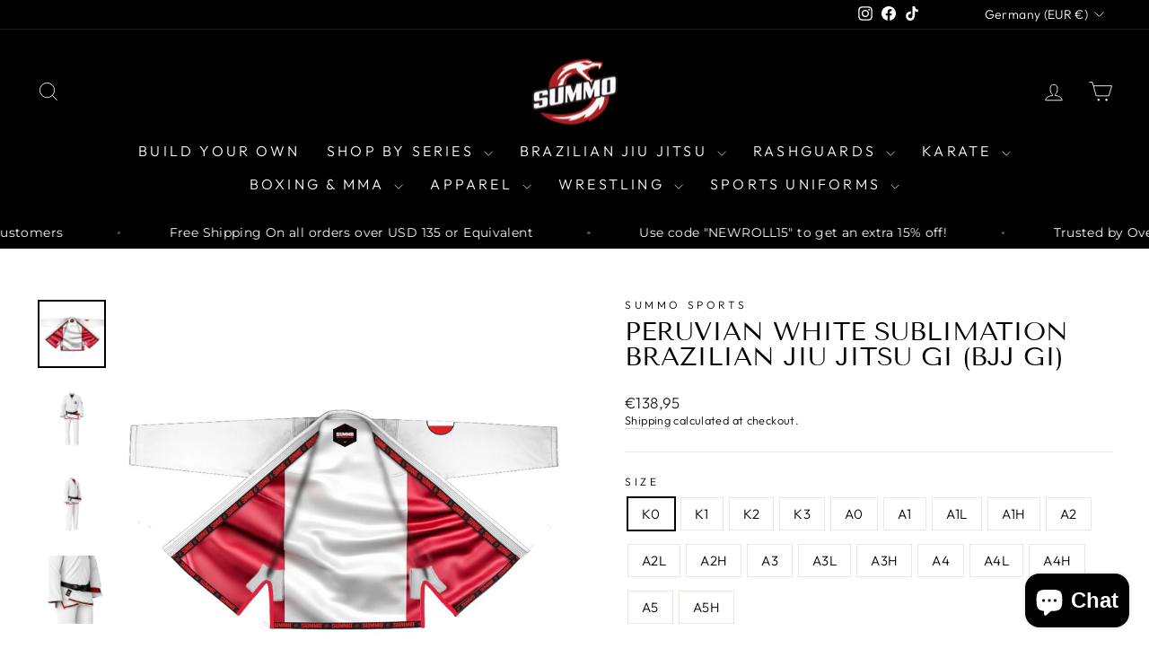

--- FILE ---
content_type: text/html; charset=utf-8
request_url: https://summosports.com/en-de/products/peruvian-white-sublimation-brazilian-jiu-jitsu-gi-bjj-gi
body_size: 76749
content:
<!doctype html>
<html class="no-js" lang="en" dir="ltr">
<head>
  <meta charset="utf-8">
  <meta http-equiv="X-UA-Compatible" content="IE=edge,chrome=1">
  <meta name="viewport" content="width=device-width,initial-scale=1">
  <meta name="theme-color" content="#111111">
  <link rel="canonical" href="https://summosports.com/en-de/products/peruvian-white-sublimation-brazilian-jiu-jitsu-gi-bjj-gi">
  <link rel="preconnect" href="https://cdn.shopify.com" crossorigin>
  <link rel="preconnect" href="https://fonts.shopifycdn.com" crossorigin>
  <link rel="dns-prefetch" href="https://productreviews.shopifycdn.com">
  <link rel="dns-prefetch" href="https://ajax.googleapis.com">
  <link rel="dns-prefetch" href="https://maps.googleapis.com">
  <link rel="dns-prefetch" href="https://maps.gstatic.com"><link rel="shortcut icon" href="//summosports.com/cdn/shop/files/summo_logo_1_32x32.png?v=1738141552" type="image/png" /><title>Peruvian White Sublimation Brazilian Jiu Jitsu GI (BJJ GI)
&ndash; Summo Sports
</title>
<meta name="description" content="Shop Peruvian White Sublimation Jiu Jitsu Gi for men/women/kids online now. We have a huge range of Jiu-Jitsu and MMA equipment available. Worldwide Shipping."><meta property="og:site_name" content="Summo Sports">
  <meta property="og:url" content="https://summosports.com/en-de/products/peruvian-white-sublimation-brazilian-jiu-jitsu-gi-bjj-gi">
  <meta property="og:title" content="Peruvian White Sublimation Brazilian Jiu Jitsu GI (BJJ GI)">
  <meta property="og:type" content="product">
  <meta property="og:description" content="Shop Peruvian White Sublimation Jiu Jitsu Gi for men/women/kids online now. We have a huge range of Jiu-Jitsu and MMA equipment available. Worldwide Shipping."><meta property="og:image" content="http://summosports.com/cdn/shop/products/peruvian-white-sublimation-brazilian-jiu-jitsu-gi-bjj-gi-471181.jpg?v=1762458963">
    <meta property="og:image:secure_url" content="https://summosports.com/cdn/shop/products/peruvian-white-sublimation-brazilian-jiu-jitsu-gi-bjj-gi-471181.jpg?v=1762458963">
    <meta property="og:image:width" content="1000">
    <meta property="og:image:height" content="1000"><meta name="twitter:site" content="@">
  <meta name="twitter:card" content="summary_large_image">
  <meta name="twitter:title" content="Peruvian White Sublimation Brazilian Jiu Jitsu GI (BJJ GI)">
  <meta name="twitter:description" content="Shop Peruvian White Sublimation Jiu Jitsu Gi for men/women/kids online now. We have a huge range of Jiu-Jitsu and MMA equipment available. Worldwide Shipping.">
<style data-shopify>@font-face {
  font-family: "Tenor Sans";
  font-weight: 400;
  font-style: normal;
  font-display: swap;
  src: url("//summosports.com/cdn/fonts/tenor_sans/tenorsans_n4.966071a72c28462a9256039d3e3dc5b0cf314f65.woff2") format("woff2"),
       url("//summosports.com/cdn/fonts/tenor_sans/tenorsans_n4.2282841d948f9649ba5c3cad6ea46df268141820.woff") format("woff");
}

  @font-face {
  font-family: Outfit;
  font-weight: 300;
  font-style: normal;
  font-display: swap;
  src: url("//summosports.com/cdn/fonts/outfit/outfit_n3.8c97ae4c4fac7c2ea467a6dc784857f4de7e0e37.woff2") format("woff2"),
       url("//summosports.com/cdn/fonts/outfit/outfit_n3.b50a189ccde91f9bceee88f207c18c09f0b62a7b.woff") format("woff");
}


  @font-face {
  font-family: Outfit;
  font-weight: 600;
  font-style: normal;
  font-display: swap;
  src: url("//summosports.com/cdn/fonts/outfit/outfit_n6.dfcbaa80187851df2e8384061616a8eaa1702fdc.woff2") format("woff2"),
       url("//summosports.com/cdn/fonts/outfit/outfit_n6.88384e9fc3e36038624caccb938f24ea8008a91d.woff") format("woff");
}

  
  
</style><link href="//summosports.com/cdn/shop/t/30/assets/theme.css?v=51418737388984916951753519524" rel="stylesheet" type="text/css" media="all" />
<style data-shopify>:root {
    --typeHeaderPrimary: "Tenor Sans";
    --typeHeaderFallback: sans-serif;
    --typeHeaderSize: 34px;
    --typeHeaderWeight: 400;
    --typeHeaderLineHeight: 1;
    --typeHeaderSpacing: 0.0em;

    --typeBasePrimary:Outfit;
    --typeBaseFallback:sans-serif;
    --typeBaseSize: 15px;
    --typeBaseWeight: 300;
    --typeBaseSpacing: 0.025em;
    --typeBaseLineHeight: 1.4;
    --typeBaselineHeightMinus01: 1.3;

    --typeCollectionTitle: 20px;

    --iconWeight: 2px;
    --iconLinecaps: miter;

    
        --buttonRadius: 0;
    

    --colorGridOverlayOpacity: 0.1;
    }

    .placeholder-content {
    background-image: linear-gradient(100deg, #ffffff 40%, #f7f7f7 63%, #ffffff 79%);
    }</style><script>
    document.documentElement.className = document.documentElement.className.replace('no-js', 'js');

    window.theme = window.theme || {};
    theme.routes = {
      home: "/en-de",
      cart: "/en-de/cart.js",
      cartPage: "/en-de/cart",
      cartAdd: "/en-de/cart/add.js",
      cartChange: "/en-de/cart/change.js",
      search: "/en-de/search",
      predictiveSearch: "/en-de/search/suggest"
    };
    theme.strings = {
      soldOut: "Sold Out",
      unavailable: "Unavailable",
      inStockLabel: "In stock, ready to ship",
      oneStockLabel: "Low stock - [count] item left",
      otherStockLabel: "Low stock - [count] items left",
      willNotShipUntil: "Ready to ship [date]",
      willBeInStockAfter: "Back in stock [date]",
      waitingForStock: "Backordered, shipping soon",
      savePrice: "Save [saved_amount]",
      cartEmpty: "Your cart is currently empty.",
      cartTermsConfirmation: "You must agree with the terms and conditions of sales to check out",
      searchCollections: "Collections",
      searchPages: "Pages",
      searchArticles: "Articles",
      productFrom: "from ",
      maxQuantity: "You can only have [quantity] of [title] in your cart."
    };
    theme.settings = {
      cartType: "page",
      isCustomerTemplate: false,
      moneyFormat: "€{{amount_with_comma_separator}}",
      saveType: "percent",
      productImageSize: "natural",
      productImageCover: false,
      predictiveSearch: true,
      predictiveSearchType: null,
      predictiveSearchVendor: false,
      predictiveSearchPrice: false,
      quickView: false,
      themeName: 'Impulse',
      themeVersion: "7.5.2"
    };
  </script>

  <script>window.performance && window.performance.mark && window.performance.mark('shopify.content_for_header.start');</script><meta name="google-site-verification" content="k-TGvTtePRD1M8EgPmPDMuF-Oih3OE-NL2L9iZKQAog">
<meta name="facebook-domain-verification" content="x2995wt81dk8d9mrz2wztlae0hyv5y">
<meta name="facebook-domain-verification" content="768829uafw4hhn8huo20pifl5i8yvw">
<meta name="facebook-domain-verification" content="fle71uqdcy626y4vdnf9h8e2efqyg4">
<meta id="shopify-digital-wallet" name="shopify-digital-wallet" content="/25717801040/digital_wallets/dialog">
<meta name="shopify-checkout-api-token" content="d4278467daf82f6457b04f1b2cb814b2">
<meta id="in-context-paypal-metadata" data-shop-id="25717801040" data-venmo-supported="true" data-environment="production" data-locale="en_US" data-paypal-v4="true" data-currency="EUR">
<link rel="alternate" hreflang="x-default" href="https://summosports.com/products/peruvian-white-sublimation-brazilian-jiu-jitsu-gi-bjj-gi">
<link rel="alternate" hreflang="en" href="https://summosports.com/products/peruvian-white-sublimation-brazilian-jiu-jitsu-gi-bjj-gi">
<link rel="alternate" hreflang="nl" href="https://summosports.com/nl/products/peruvian-white-sublimation-brazilian-jiu-jitsu-gi-bjj-gi">
<link rel="alternate" hreflang="fr" href="https://summosports.com/fr/products/peruvian-white-sublimation-brazilian-jiu-jitsu-gi-bjj-gi">
<link rel="alternate" hreflang="de" href="https://summosports.com/de/products/peruvian-white-sublimation-brazilian-jiu-jitsu-gi-bjj-gi">
<link rel="alternate" hreflang="es" href="https://summosports.com/es/products/peruvian-white-sublimation-brazilian-jiu-jitsu-gi-bjj-gi">
<link rel="alternate" hreflang="sv" href="https://summosports.com/sv/products/peruvian-white-sublimation-brazilian-jiu-jitsu-gi-bjj-gi">
<link rel="alternate" hreflang="en-DE" href="https://summosports.com/en-de/products/peruvian-white-sublimation-brazilian-jiu-jitsu-gi-bjj-gi">
<link rel="alternate" hreflang="en-FR" href="https://summosports.com/en-fr/products/peruvian-white-sublimation-brazilian-jiu-jitsu-gi-bjj-gi">
<link rel="alternate" type="application/json+oembed" href="https://summosports.com/en-de/products/peruvian-white-sublimation-brazilian-jiu-jitsu-gi-bjj-gi.oembed">
<script async="async" src="/checkouts/internal/preloads.js?locale=en-DE"></script>
<link rel="preconnect" href="https://shop.app" crossorigin="anonymous">
<script async="async" src="https://shop.app/checkouts/internal/preloads.js?locale=en-DE&shop_id=25717801040" crossorigin="anonymous"></script>
<script id="apple-pay-shop-capabilities" type="application/json">{"shopId":25717801040,"countryCode":"US","currencyCode":"EUR","merchantCapabilities":["supports3DS"],"merchantId":"gid:\/\/shopify\/Shop\/25717801040","merchantName":"Summo Sports","requiredBillingContactFields":["postalAddress","email","phone"],"requiredShippingContactFields":["postalAddress","email","phone"],"shippingType":"shipping","supportedNetworks":["visa","masterCard","amex","discover","elo","jcb"],"total":{"type":"pending","label":"Summo Sports","amount":"1.00"},"shopifyPaymentsEnabled":true,"supportsSubscriptions":true}</script>
<script id="shopify-features" type="application/json">{"accessToken":"d4278467daf82f6457b04f1b2cb814b2","betas":["rich-media-storefront-analytics"],"domain":"summosports.com","predictiveSearch":true,"shopId":25717801040,"locale":"en"}</script>
<script>var Shopify = Shopify || {};
Shopify.shop = "summo-sports.myshopify.com";
Shopify.locale = "en";
Shopify.currency = {"active":"EUR","rate":"0.95"};
Shopify.country = "DE";
Shopify.theme = {"name":"IMPULSE BEFORE PRODUCT CUSTOMIZER-Sports Uniforms","id":127274188880,"schema_name":"Impulse","schema_version":"7.5.2","theme_store_id":857,"role":"main"};
Shopify.theme.handle = "null";
Shopify.theme.style = {"id":null,"handle":null};
Shopify.cdnHost = "summosports.com/cdn";
Shopify.routes = Shopify.routes || {};
Shopify.routes.root = "/en-de/";</script>
<script type="module">!function(o){(o.Shopify=o.Shopify||{}).modules=!0}(window);</script>
<script>!function(o){function n(){var o=[];function n(){o.push(Array.prototype.slice.apply(arguments))}return n.q=o,n}var t=o.Shopify=o.Shopify||{};t.loadFeatures=n(),t.autoloadFeatures=n()}(window);</script>
<script>
  window.ShopifyPay = window.ShopifyPay || {};
  window.ShopifyPay.apiHost = "shop.app\/pay";
  window.ShopifyPay.redirectState = null;
</script>
<script id="shop-js-analytics" type="application/json">{"pageType":"product"}</script>
<script defer="defer" async type="module" src="//summosports.com/cdn/shopifycloud/shop-js/modules/v2/client.init-shop-cart-sync_BN7fPSNr.en.esm.js"></script>
<script defer="defer" async type="module" src="//summosports.com/cdn/shopifycloud/shop-js/modules/v2/chunk.common_Cbph3Kss.esm.js"></script>
<script defer="defer" async type="module" src="//summosports.com/cdn/shopifycloud/shop-js/modules/v2/chunk.modal_DKumMAJ1.esm.js"></script>
<script type="module">
  await import("//summosports.com/cdn/shopifycloud/shop-js/modules/v2/client.init-shop-cart-sync_BN7fPSNr.en.esm.js");
await import("//summosports.com/cdn/shopifycloud/shop-js/modules/v2/chunk.common_Cbph3Kss.esm.js");
await import("//summosports.com/cdn/shopifycloud/shop-js/modules/v2/chunk.modal_DKumMAJ1.esm.js");

  window.Shopify.SignInWithShop?.initShopCartSync?.({"fedCMEnabled":true,"windoidEnabled":true});

</script>
<script>
  window.Shopify = window.Shopify || {};
  if (!window.Shopify.featureAssets) window.Shopify.featureAssets = {};
  window.Shopify.featureAssets['shop-js'] = {"shop-cart-sync":["modules/v2/client.shop-cart-sync_CJVUk8Jm.en.esm.js","modules/v2/chunk.common_Cbph3Kss.esm.js","modules/v2/chunk.modal_DKumMAJ1.esm.js"],"init-fed-cm":["modules/v2/client.init-fed-cm_7Fvt41F4.en.esm.js","modules/v2/chunk.common_Cbph3Kss.esm.js","modules/v2/chunk.modal_DKumMAJ1.esm.js"],"init-shop-email-lookup-coordinator":["modules/v2/client.init-shop-email-lookup-coordinator_Cc088_bR.en.esm.js","modules/v2/chunk.common_Cbph3Kss.esm.js","modules/v2/chunk.modal_DKumMAJ1.esm.js"],"init-windoid":["modules/v2/client.init-windoid_hPopwJRj.en.esm.js","modules/v2/chunk.common_Cbph3Kss.esm.js","modules/v2/chunk.modal_DKumMAJ1.esm.js"],"shop-button":["modules/v2/client.shop-button_B0jaPSNF.en.esm.js","modules/v2/chunk.common_Cbph3Kss.esm.js","modules/v2/chunk.modal_DKumMAJ1.esm.js"],"shop-cash-offers":["modules/v2/client.shop-cash-offers_DPIskqss.en.esm.js","modules/v2/chunk.common_Cbph3Kss.esm.js","modules/v2/chunk.modal_DKumMAJ1.esm.js"],"shop-toast-manager":["modules/v2/client.shop-toast-manager_CK7RT69O.en.esm.js","modules/v2/chunk.common_Cbph3Kss.esm.js","modules/v2/chunk.modal_DKumMAJ1.esm.js"],"init-shop-cart-sync":["modules/v2/client.init-shop-cart-sync_BN7fPSNr.en.esm.js","modules/v2/chunk.common_Cbph3Kss.esm.js","modules/v2/chunk.modal_DKumMAJ1.esm.js"],"init-customer-accounts-sign-up":["modules/v2/client.init-customer-accounts-sign-up_CfPf4CXf.en.esm.js","modules/v2/client.shop-login-button_DeIztwXF.en.esm.js","modules/v2/chunk.common_Cbph3Kss.esm.js","modules/v2/chunk.modal_DKumMAJ1.esm.js"],"pay-button":["modules/v2/client.pay-button_CgIwFSYN.en.esm.js","modules/v2/chunk.common_Cbph3Kss.esm.js","modules/v2/chunk.modal_DKumMAJ1.esm.js"],"init-customer-accounts":["modules/v2/client.init-customer-accounts_DQ3x16JI.en.esm.js","modules/v2/client.shop-login-button_DeIztwXF.en.esm.js","modules/v2/chunk.common_Cbph3Kss.esm.js","modules/v2/chunk.modal_DKumMAJ1.esm.js"],"avatar":["modules/v2/client.avatar_BTnouDA3.en.esm.js"],"init-shop-for-new-customer-accounts":["modules/v2/client.init-shop-for-new-customer-accounts_CsZy_esa.en.esm.js","modules/v2/client.shop-login-button_DeIztwXF.en.esm.js","modules/v2/chunk.common_Cbph3Kss.esm.js","modules/v2/chunk.modal_DKumMAJ1.esm.js"],"shop-follow-button":["modules/v2/client.shop-follow-button_BRMJjgGd.en.esm.js","modules/v2/chunk.common_Cbph3Kss.esm.js","modules/v2/chunk.modal_DKumMAJ1.esm.js"],"checkout-modal":["modules/v2/client.checkout-modal_B9Drz_yf.en.esm.js","modules/v2/chunk.common_Cbph3Kss.esm.js","modules/v2/chunk.modal_DKumMAJ1.esm.js"],"shop-login-button":["modules/v2/client.shop-login-button_DeIztwXF.en.esm.js","modules/v2/chunk.common_Cbph3Kss.esm.js","modules/v2/chunk.modal_DKumMAJ1.esm.js"],"lead-capture":["modules/v2/client.lead-capture_DXYzFM3R.en.esm.js","modules/v2/chunk.common_Cbph3Kss.esm.js","modules/v2/chunk.modal_DKumMAJ1.esm.js"],"shop-login":["modules/v2/client.shop-login_CA5pJqmO.en.esm.js","modules/v2/chunk.common_Cbph3Kss.esm.js","modules/v2/chunk.modal_DKumMAJ1.esm.js"],"payment-terms":["modules/v2/client.payment-terms_BxzfvcZJ.en.esm.js","modules/v2/chunk.common_Cbph3Kss.esm.js","modules/v2/chunk.modal_DKumMAJ1.esm.js"]};
</script>
<script>(function() {
  var isLoaded = false;
  function asyncLoad() {
    if (isLoaded) return;
    isLoaded = true;
    var urls = ["https:\/\/cdn.productcustomizer.com\/storefront\/production-product-customizer-v2.js?shop=summo-sports.myshopify.com","https:\/\/contactform.hulkapps.com\/skeletopapp.js?shop=summo-sports.myshopify.com","https:\/\/app.kiwisizing.com\/web\/js\/dist\/kiwiSizing\/plugin\/SizingPlugin.prod.js?v=331\u0026shop=summo-sports.myshopify.com","https:\/\/loox.io\/widget\/4ybzRsMQhD\/loox.1574579377784.js?shop=summo-sports.myshopify.com","\/\/cdn.shopify.com\/proxy\/42c6a4ceab679f78a8391b3c98b0d537f74573db0a9c2fd7e384b35e377db4c2\/bingshoppingtool-t2app-prod.trafficmanager.net\/uet\/tracking_script?shop=summo-sports.myshopify.com\u0026sp-cache-control=cHVibGljLCBtYXgtYWdlPTkwMA","https:\/\/cdn.recovermycart.com\/scripts\/CartJS_v2.min.js?shop=summo-sports.myshopify.com\u0026shop=summo-sports.myshopify.com","https:\/\/tabs.tkdigital.dev\/scripts\/ne_smart_tabs_09f41db77ffa04e280654078fbdab7aa.js?shop=summo-sports.myshopify.com","https:\/\/intg.snapchat.com\/shopify\/shopify-scevent-init.js?id=ec5dfcdb-b60d-42d7-ae3f-396ab6375715\u0026shop=summo-sports.myshopify.com","\/\/cdn.shopify.com\/proxy\/0982e76ca0e384a34e22f1da2dc3b8f3c860d926e4b7f0d3ec10b327d577df7f\/api.goaffpro.com\/loader.js?shop=summo-sports.myshopify.com\u0026sp-cache-control=cHVibGljLCBtYXgtYWdlPTkwMA","https:\/\/cdn-bundler.nice-team.net\/app\/js\/bundler.js?shop=summo-sports.myshopify.com","\/\/cdn.shopify.com\/proxy\/3c249bd5b26d88a65132582a62f1216a20528c40ae5271e95bf035f14db5f42b\/bingshoppingtool-t2app-prod.trafficmanager.net\/api\/ShopifyMT\/v1\/uet\/tracking_script?shop=summo-sports.myshopify.com\u0026sp-cache-control=cHVibGljLCBtYXgtYWdlPTkwMA","https:\/\/reconvert-cdn.com\/assets\/js\/store_reconvert_node.js?v=2\u0026scid=M2JjYzAxZjdiOGI3ODA1OGM3ZTY2Nzc2ZWVkMGZhNzAuMmQ5YWM0ZmYwZDUzM2FmYzY3NDQzMGYwYzExMTFhODU=\u0026shop=summo-sports.myshopify.com","https:\/\/reconvert-cdn.com\/assets\/js\/reconvert_script_tags.mini.js?scid=M0pRRmxzb0pSVytlN3R3NXJrQjA2Zz09\u0026shop=summo-sports.myshopify.com","https:\/\/storage.nfcube.com\/instafeed-903444efaf17e8bd786bfdcc523a9e5d.js?shop=summo-sports.myshopify.com","https:\/\/id-shop.govx.com\/app\/summo-sports.myshopify.com\/govx.js?shop=summo-sports.myshopify.com","https:\/\/gcdn.incartupsell.com\/eedjc-crYv7LraUyTztZtk3FBM.js?c=1765819519\u0026shop=summo-sports.myshopify.com","https:\/\/sdk.postscript.io\/sdk-script-loader.bundle.js?shopId=308670\u0026shop=summo-sports.myshopify.com"];
    for (var i = 0; i < urls.length; i++) {
      var s = document.createElement('script');
      s.type = 'text/javascript';
      s.async = true;
      s.src = urls[i];
      var x = document.getElementsByTagName('script')[0];
      x.parentNode.insertBefore(s, x);
    }
  };
  if(window.attachEvent) {
    window.attachEvent('onload', asyncLoad);
  } else {
    window.addEventListener('load', asyncLoad, false);
  }
})();</script>
<script id="__st">var __st={"a":25717801040,"offset":-18000,"reqid":"f17de8ac-7dd6-4141-ad05-b45ce0483638-1769907190","pageurl":"summosports.com\/en-de\/products\/peruvian-white-sublimation-brazilian-jiu-jitsu-gi-bjj-gi","u":"8e788ca6fd24","p":"product","rtyp":"product","rid":4772228989008};</script>
<script>window.ShopifyPaypalV4VisibilityTracking = true;</script>
<script id="captcha-bootstrap">!function(){'use strict';const t='contact',e='account',n='new_comment',o=[[t,t],['blogs',n],['comments',n],[t,'customer']],c=[[e,'customer_login'],[e,'guest_login'],[e,'recover_customer_password'],[e,'create_customer']],r=t=>t.map((([t,e])=>`form[action*='/${t}']:not([data-nocaptcha='true']) input[name='form_type'][value='${e}']`)).join(','),a=t=>()=>t?[...document.querySelectorAll(t)].map((t=>t.form)):[];function s(){const t=[...o],e=r(t);return a(e)}const i='password',u='form_key',d=['recaptcha-v3-token','g-recaptcha-response','h-captcha-response',i],f=()=>{try{return window.sessionStorage}catch{return}},m='__shopify_v',_=t=>t.elements[u];function p(t,e,n=!1){try{const o=window.sessionStorage,c=JSON.parse(o.getItem(e)),{data:r}=function(t){const{data:e,action:n}=t;return t[m]||n?{data:e,action:n}:{data:t,action:n}}(c);for(const[e,n]of Object.entries(r))t.elements[e]&&(t.elements[e].value=n);n&&o.removeItem(e)}catch(o){console.error('form repopulation failed',{error:o})}}const l='form_type',E='cptcha';function T(t){t.dataset[E]=!0}const w=window,h=w.document,L='Shopify',v='ce_forms',y='captcha';let A=!1;((t,e)=>{const n=(g='f06e6c50-85a8-45c8-87d0-21a2b65856fe',I='https://cdn.shopify.com/shopifycloud/storefront-forms-hcaptcha/ce_storefront_forms_captcha_hcaptcha.v1.5.2.iife.js',D={infoText:'Protected by hCaptcha',privacyText:'Privacy',termsText:'Terms'},(t,e,n)=>{const o=w[L][v],c=o.bindForm;if(c)return c(t,g,e,D).then(n);var r;o.q.push([[t,g,e,D],n]),r=I,A||(h.body.append(Object.assign(h.createElement('script'),{id:'captcha-provider',async:!0,src:r})),A=!0)});var g,I,D;w[L]=w[L]||{},w[L][v]=w[L][v]||{},w[L][v].q=[],w[L][y]=w[L][y]||{},w[L][y].protect=function(t,e){n(t,void 0,e),T(t)},Object.freeze(w[L][y]),function(t,e,n,w,h,L){const[v,y,A,g]=function(t,e,n){const i=e?o:[],u=t?c:[],d=[...i,...u],f=r(d),m=r(i),_=r(d.filter((([t,e])=>n.includes(e))));return[a(f),a(m),a(_),s()]}(w,h,L),I=t=>{const e=t.target;return e instanceof HTMLFormElement?e:e&&e.form},D=t=>v().includes(t);t.addEventListener('submit',(t=>{const e=I(t);if(!e)return;const n=D(e)&&!e.dataset.hcaptchaBound&&!e.dataset.recaptchaBound,o=_(e),c=g().includes(e)&&(!o||!o.value);(n||c)&&t.preventDefault(),c&&!n&&(function(t){try{if(!f())return;!function(t){const e=f();if(!e)return;const n=_(t);if(!n)return;const o=n.value;o&&e.removeItem(o)}(t);const e=Array.from(Array(32),(()=>Math.random().toString(36)[2])).join('');!function(t,e){_(t)||t.append(Object.assign(document.createElement('input'),{type:'hidden',name:u})),t.elements[u].value=e}(t,e),function(t,e){const n=f();if(!n)return;const o=[...t.querySelectorAll(`input[type='${i}']`)].map((({name:t})=>t)),c=[...d,...o],r={};for(const[a,s]of new FormData(t).entries())c.includes(a)||(r[a]=s);n.setItem(e,JSON.stringify({[m]:1,action:t.action,data:r}))}(t,e)}catch(e){console.error('failed to persist form',e)}}(e),e.submit())}));const S=(t,e)=>{t&&!t.dataset[E]&&(n(t,e.some((e=>e===t))),T(t))};for(const o of['focusin','change'])t.addEventListener(o,(t=>{const e=I(t);D(e)&&S(e,y())}));const B=e.get('form_key'),M=e.get(l),P=B&&M;t.addEventListener('DOMContentLoaded',(()=>{const t=y();if(P)for(const e of t)e.elements[l].value===M&&p(e,B);[...new Set([...A(),...v().filter((t=>'true'===t.dataset.shopifyCaptcha))])].forEach((e=>S(e,t)))}))}(h,new URLSearchParams(w.location.search),n,t,e,['guest_login'])})(!0,!0)}();</script>
<script integrity="sha256-4kQ18oKyAcykRKYeNunJcIwy7WH5gtpwJnB7kiuLZ1E=" data-source-attribution="shopify.loadfeatures" defer="defer" src="//summosports.com/cdn/shopifycloud/storefront/assets/storefront/load_feature-a0a9edcb.js" crossorigin="anonymous"></script>
<script crossorigin="anonymous" defer="defer" src="//summosports.com/cdn/shopifycloud/storefront/assets/shopify_pay/storefront-65b4c6d7.js?v=20250812"></script>
<script data-source-attribution="shopify.dynamic_checkout.dynamic.init">var Shopify=Shopify||{};Shopify.PaymentButton=Shopify.PaymentButton||{isStorefrontPortableWallets:!0,init:function(){window.Shopify.PaymentButton.init=function(){};var t=document.createElement("script");t.src="https://summosports.com/cdn/shopifycloud/portable-wallets/latest/portable-wallets.en.js",t.type="module",document.head.appendChild(t)}};
</script>
<script data-source-attribution="shopify.dynamic_checkout.buyer_consent">
  function portableWalletsHideBuyerConsent(e){var t=document.getElementById("shopify-buyer-consent"),n=document.getElementById("shopify-subscription-policy-button");t&&n&&(t.classList.add("hidden"),t.setAttribute("aria-hidden","true"),n.removeEventListener("click",e))}function portableWalletsShowBuyerConsent(e){var t=document.getElementById("shopify-buyer-consent"),n=document.getElementById("shopify-subscription-policy-button");t&&n&&(t.classList.remove("hidden"),t.removeAttribute("aria-hidden"),n.addEventListener("click",e))}window.Shopify?.PaymentButton&&(window.Shopify.PaymentButton.hideBuyerConsent=portableWalletsHideBuyerConsent,window.Shopify.PaymentButton.showBuyerConsent=portableWalletsShowBuyerConsent);
</script>
<script data-source-attribution="shopify.dynamic_checkout.cart.bootstrap">document.addEventListener("DOMContentLoaded",(function(){function t(){return document.querySelector("shopify-accelerated-checkout-cart, shopify-accelerated-checkout")}if(t())Shopify.PaymentButton.init();else{new MutationObserver((function(e,n){t()&&(Shopify.PaymentButton.init(),n.disconnect())})).observe(document.body,{childList:!0,subtree:!0})}}));
</script>
<script id='scb4127' type='text/javascript' async='' src='https://summosports.com/cdn/shopifycloud/privacy-banner/storefront-banner.js'></script><link id="shopify-accelerated-checkout-styles" rel="stylesheet" media="screen" href="https://summosports.com/cdn/shopifycloud/portable-wallets/latest/accelerated-checkout-backwards-compat.css" crossorigin="anonymous">
<style id="shopify-accelerated-checkout-cart">
        #shopify-buyer-consent {
  margin-top: 1em;
  display: inline-block;
  width: 100%;
}

#shopify-buyer-consent.hidden {
  display: none;
}

#shopify-subscription-policy-button {
  background: none;
  border: none;
  padding: 0;
  text-decoration: underline;
  font-size: inherit;
  cursor: pointer;
}

#shopify-subscription-policy-button::before {
  box-shadow: none;
}

      </style>

<script>window.performance && window.performance.mark && window.performance.mark('shopify.content_for_header.end');</script>

  <script src="//summosports.com/cdn/shop/t/30/assets/vendor-scripts-v11.js" defer="defer"></script><link rel="stylesheet" href="//summosports.com/cdn/shop/t/30/assets/country-flags.css"><script src="//summosports.com/cdn/shop/t/30/assets/theme.js?v=5752361098415077631753519482" defer="defer"></script>


<script>
  document.addEventListener("DOMContentLoaded", function(event) {
    const style = document.getElementById('wsg-custom-style');
    if (typeof window.isWsgCustomer != "undefined" && isWsgCustomer) {
      style.innerHTML = `
        ${style.innerHTML} 
        /* A friend of hideWsg - this will _show_ only for wsg customers. Add class to an element to use */
        .showWsg {
          display: unset;
        }
        /* wholesale only CSS */
        .additional-checkout-buttons, .shopify-payment-button,
        .loading > svg,
        .shopify-payment-terms {
          display: none !important;
        }
        .wsg-proxy-container select {
          background-color: 
          ${
        document.querySelector('input').style.backgroundColor
          ? document.querySelector('input').style.backgroundColor
          : 'white'
        } !important;
        }
      `;
    } else {
      style.innerHTML = `
        ${style.innerHTML}
        /* Add CSS rules here for NOT wsg customers - great to hide elements from retail when we can't access the code driving the element */
        
      `;
    }

    if (typeof window.embedButtonBg !== undefined && typeof window.embedButtonText !== undefined && window.embedButtonBg !== window.embedButtonText) {
      style.innerHTML = `
        ${style.innerHTML}
        .wsg-button-fix {
          background: ${embedButtonBg} !important;
          border-color: ${embedButtonBg} !important;
          color: ${embedButtonText} !important;
        }
      `;
    }

    // =========================
    //         CUSTOM JS
    // ==========================
    if (document.querySelector(".wsg-proxy-container")) {
      initNodeObserver(wsgCustomJs);
    }
  })

  function wsgCustomJs() {
  
  (function() {
  const map = {
    '/pages/ws-account-create':          'wsg-login-link',
    '/pages/wholesale-registration-form':'loginLinkA'
  };
  const path = window.location.pathname; 
  
  for (const [route, elementId] of Object.entries(map)) {
    if (path.includes(route)) {
      const link = document.getElementById(elementId);
      if (link) link.href = '/account';
      break; 
    }
  }
})();

    // update button classes
    const button = document.querySelectorAll(".wsg-button-fix");
    let buttonClass = "xxButtonClassesHerexx";
    buttonClass = buttonClass.split(" ");
    for (let i = 0; i < button.length; i++) {
      button[i].classList.add(... buttonClass);
    }

    // wsgCustomJs window placeholder
    // update secondary btn color on proxy cart
    if (document.getElementById("wsg-checkout-one")) {
      const checkoutButton = document.getElementById("wsg-checkout-one");
      let wsgBtnColor = window.getComputedStyle(checkoutButton).backgroundColor;
      let wsgBtnBackground = "none";
      let wsgBtnBorder = "thin solid " + wsgBtnColor;
      let wsgBtnPadding = window.getComputedStyle(checkoutButton).padding;
      let spofBtn = document.querySelectorAll(".spof-btn");
      for (let i = 0; i < spofBtn.length; i++) {
        spofBtn[i].style.background = wsgBtnBackground;
        spofBtn[i].style.color = wsgBtnColor;
        spofBtn[i].style.border = wsgBtnBorder;
        spofBtn[i].style.padding = wsgBtnPadding;
      }
    }

    // update Quick Order Form label
    if (typeof window.embedSPOFLabel != "undefined" && embedSPOFLabel) {
      document.querySelectorAll(".spof-btn").forEach(function(spofBtn) {
        spofBtn.removeAttribute("data-translation-selector");
        spofBtn.innerHTML = embedSPOFLabel;
      });
    }
  }

  function initNodeObserver(onChangeNodeCallback) {

    // Select the node that will be observed for mutations
    const targetNode = document.querySelector(".wsg-proxy-container");

    // Options for the observer (which mutations to observe)
    const config = {
      attributes: true,
      childList: true,
      subtree: true
    };

    // Callback function to execute when mutations are observed
    const callback = function(mutationsList, observer) {
      for (const mutation of mutationsList) {
        if (mutation.type === 'childList') {
          onChangeNodeCallback();
          observer.disconnect();
        }
      }
    };

    // Create an observer instance linked to the callback function
    const observer = new MutationObserver(callback);

    // Start observing the target node for configured mutations
    observer.observe(targetNode, config);
  }
</script>


<style id="wsg-custom-style">
  /* A friend of hideWsg - this will _show_ only for wsg customers. Add class to an element to use */
  .showWsg {
    display: none;
  }
  /* Signup/login */
  #wsg-signup select,
  #wsg-signup input,
  #wsg-signup textarea {
    height: 46px;
    border: thin solid #d1d1d1;
    padding: 6px 10px;
  }
  #wsg-signup textarea {
    min-height: 100px;
  }
  .wsg-login-input {
    height: 46px;
    border: thin solid #d1d1d1;
    padding: 6px 10px;
  }
/*   Quick Order Form */
  .wsg-table td {
    border: none;
    min-width: 150px;
  }
  .wsg-table tr {
    border-bottom: thin solid #d1d1d1; 
    border-left: none;
  }
  .wsg-table input[type="number"] {
    border: thin solid #d1d1d1;
    padding: 5px 15px;
    min-height: 42px;
  }
  #wsg-spof-link a {
    text-decoration: inherit;
    color: inherit;
  }
  .wsg-proxy-container {
    margin-top: 0% !important;
  }
  @media screen and (max-width:768px){
    .wsg-proxy-container .wsg-table input[type="number"] {
        max-width: 80%; 
    }
    .wsg-center img {
      width: 50px !important;
    }
    .wsg-variant-price-area {
      min-width: 70px !important;
    }
  }
  /* Submit button */
  #wsg-cart-update{
    padding: 8px 10px;
    min-height: 45px;
    max-width: 100% !important;
  }
  .wsg-table {
    background: inherit !important;
  }
  .wsg-spof-container-main {
    background: inherit !important;
  }
  /* General fixes */
  .wsg-hide-prices {
    opacity: 0;
  }
  .wsg-ws-only .button {
    margin: 0;
  }
  .wsg-proxy-container {
    margin-block: 2rem !important;
  }
  #wsg-account-create .wsg-submit-copy {
    color: rgb(255, 255, 255) !important;
    background: rgb(17, 17, 17) !important;
    border: none !important;
    text-transform: uppercase !important;
  }
</style>







<!-- BEGIN app block: shopify://apps/zepto-product-personalizer/blocks/product_personalizer_main/7411210d-7b32-4c09-9455-e129e3be4729 --><!-- BEGIN app snippet: product-personalizer -->



  
 
 

<!-- END app snippet -->
<!-- BEGIN app snippet: zepto_common --><script>
var pplr_cart = {"note":null,"attributes":{},"original_total_price":0,"total_price":0,"total_discount":0,"total_weight":0.0,"item_count":0,"items":[],"requires_shipping":false,"currency":"EUR","items_subtotal_price":0,"cart_level_discount_applications":[],"checkout_charge_amount":0};
var pplr_shop_currency = "USD";
var pplr_enabled_currencies_size = 10;
var pplr_money_formate = "€{{amount_with_comma_separator}}";
var pplr_manual_theme_selector=["CartCount span:first","tr:has([name*=updates])","tr img:first",".line-item__title",".cart__item--price .cart__price",".grid__item.one-half.text-right",".pplr_item_remove",".ajaxcart__qty",".header__cart-price-bubble span[data-cart-price-bubble]","form[action*=cart] [name=checkout]","Click To View Image","1","Discount Code {{ code }} is invalid","Discount code","Apply","#pplr_D_class","Subtotal","Shipping","EST. Total","100"];
</script>
<script defer src="//cdn-zeptoapps.com/product-personalizer/pplr_common.js?v=31" ></script><!-- END app snippet -->

<!-- END app block --><!-- BEGIN app block: shopify://apps/bundler/blocks/bundler-script-append/7a6ae1b8-3b16-449b-8429-8bb89a62c664 --><script defer="defer">
	/**	Bundler script loader, version number: 2.0 */
	(function(){
		var loadScript=function(a,b){var c=document.createElement("script");c.type="text/javascript",c.readyState?c.onreadystatechange=function(){("loaded"==c.readyState||"complete"==c.readyState)&&(c.onreadystatechange=null,b())}:c.onload=function(){b()},c.src=a,document.getElementsByTagName("head")[0].appendChild(c)};
		appendScriptUrl('summo-sports.myshopify.com');

		// get script url and append timestamp of last change
		function appendScriptUrl(shop) {

			var timeStamp = Math.floor(Date.now() / (1000*1*1));
			var timestampUrl = 'https://bundler.nice-team.net/app/shop/status/'+shop+'.js?'+timeStamp;

			loadScript(timestampUrl, function() {
				// append app script
				if (typeof bundler_settings_updated == 'undefined') {
					console.log('settings are undefined');
					bundler_settings_updated = 'default-by-script';
				}
				var scriptUrl = "https://cdn-bundler.nice-team.net/app/js/bundler-script.js?shop="+shop+"&"+bundler_settings_updated;
				loadScript(scriptUrl, function(){});
			});
		}
	})();

	var BndlrScriptAppended = true;
	
</script>

<!-- END app block --><!-- BEGIN app block: shopify://apps/hulk-form-builder/blocks/app-embed/b6b8dd14-356b-4725-a4ed-77232212b3c3 --><!-- BEGIN app snippet: hulkapps-formbuilder-theme-ext --><script type="text/javascript">
  
  if (typeof window.formbuilder_customer != "object") {
        window.formbuilder_customer = {}
  }

  window.hulkFormBuilder = {
    form_data: {"form_Z2xdD2q1IOSGJd-NWTJUSg":{"uuid":"Z2xdD2q1IOSGJd-NWTJUSg","form_name":"Sports Uniforms Form","form_data":{"div_back_gradient_1":"#fff","div_back_gradient_2":"#fff","back_color":"#fff","form_title":"\u003ch3 style=\"text-align: center;\"\u003eGet Your Mockup \u0026amp; Quote\u003c\/h3\u003e\n","form_submit":"Submit","after_submit":"hideAndmessage","after_submit_msg":"","captcha_enable":"no","label_style":"inlineLabels","input_border_radius":"5","back_type":"transparent","input_back_color":"#bcbcbc","input_back_color_hover":"#e1e1e1","back_shadow":"none","label_font_clr":"#333333","input_font_clr":"#333333","button_align":"fullBtn","button_clr":"#fff","button_back_clr":"#333333","button_border_radius":"2","form_width":"600px","form_border_size":"2","form_border_clr":"#c7c7c7","form_border_radius":"1","label_font_size":"14","input_font_size":"12","button_font_size":"16","form_padding":"35","input_border_color":"#ccc","input_border_color_hover":"#ccc","btn_border_clr":"#333333","btn_border_size":"1","form_name":"Sports Uniforms Form","":"uniforms@summosports.com","form_emails":"uniforms@summosports.com","admin_email_subject":"New form submission received.","admin_email_message":"Hi [first-name of store owner],\u003cbr\u003eSomeone just submitted a response to your form.\u003cbr\u003ePlease find the details below:","form_access_message":"\u003cp\u003ePlease login to access the form\u003cbr\u003eDo not have an account? Create account\u003c\/p\u003e","notification_email_send":true,"form_banner_alignment":"left","formElements":[{"type":"text","position":0,"label":"First Name","customClass":"","halfwidth":"yes","Conditions":{},"page_number":1},{"type":"text","position":1,"label":"Last Name","halfwidth":"yes","Conditions":{},"page_number":1},{"type":"email","position":2,"label":"Email","required":"yes","email_confirm":"yes","Conditions":{},"page_number":1},{"Conditions":{},"type":"phone","position":3,"label":"Phone Number","page_number":1},{"type":"select","position":4,"label":"Sports","values":"Baseball\nFootball\nBasketball\nSoccer","Conditions":{},"elementCost":{},"required":"yes","page_number":1},{"Conditions":{},"type":"select","position":5,"label":"Estimated Quantities","required":"yes","values":"1-5\n6-20\n21-50\n51-100\n101-200\n200+","elementCost":{},"page_number":1},{"type":"textarea","position":6,"label":"Message \/ Some Details About Your Design","required":"yes","Conditions":{},"page_number":1},{"Conditions":{},"type":"image","position":7,"label":"Upload your design files or existing mockups to ensure we create the best mockups for you.","imageMultiple":"yes","enable_drag_and_drop":"yes","page_number":1}]},"is_spam_form":false,"shop_uuid":"7t0ROHssRInZDlwIv8G80A","shop_timezone":"America\/New_York","shop_id":117065,"shop_is_after_submit_enabled":true,"shop_shopify_plan":"professional","shop_shopify_domain":"summo-sports.myshopify.com","shop_remove_watermark":false,"shop_created_at":"2024-09-20T11:14:46.167-05:00"}},
    shop_data: {"shop_7t0ROHssRInZDlwIv8G80A":{"shop_uuid":"7t0ROHssRInZDlwIv8G80A","shop_timezone":"America\/New_York","shop_id":117065,"shop_is_after_submit_enabled":true,"shop_shopify_plan":"Advanced","shop_shopify_domain":"summo-sports.myshopify.com","shop_created_at":"2024-09-20T11:14:46.167-05:00","is_skip_metafield":false,"shop_deleted":false,"shop_disabled":false}},
    settings_data: {"shop_settings":{"shop_customise_msgs":[],"default_customise_msgs":{"is_required":"is required","thank_you":"Thank you! The form was submitted successfully.","processing":"Processing...","valid_data":"Please provide valid data","valid_email":"Provide valid email format","valid_tags":"HTML Tags are not allowed","valid_phone":"Provide valid phone number","valid_captcha":"Please provide valid captcha response","valid_url":"Provide valid URL","only_number_alloud":"Provide valid number in","number_less":"must be less than","number_more":"must be more than","image_must_less":"Image must be less than 20MB","image_number":"Images allowed","image_extension":"Invalid extension! Please provide image file","error_image_upload":"Error in image upload. Please try again.","error_file_upload":"Error in file upload. Please try again.","your_response":"Your response","error_form_submit":"Error occur.Please try again after sometime.","email_submitted":"Form with this email is already submitted","invalid_email_by_zerobounce":"The email address you entered appears to be invalid. Please check it and try again.","download_file":"Download file","card_details_invalid":"Your card details are invalid","card_details":"Card details","please_enter_card_details":"Please enter card details","card_number":"Card number","exp_mm":"Exp MM","exp_yy":"Exp YY","crd_cvc":"CVV","payment_value":"Payment amount","please_enter_payment_amount":"Please enter payment amount","address1":"Address line 1","address2":"Address line 2","city":"City","province":"Province","zipcode":"Zip code","country":"Country","blocked_domain":"This form does not accept addresses from","file_must_less":"File must be less than 20MB","file_extension":"Invalid extension! Please provide file","only_file_number_alloud":"files allowed","previous":"Previous","next":"Next","must_have_a_input":"Please enter at least one field.","please_enter_required_data":"Please enter required data","atleast_one_special_char":"Include at least one special character","atleast_one_lowercase_char":"Include at least one lowercase character","atleast_one_uppercase_char":"Include at least one uppercase character","atleast_one_number":"Include at least one number","must_have_8_chars":"Must have 8 characters long","be_between_8_and_12_chars":"Be between 8 and 12 characters long","please_select":"Please Select","phone_submitted":"Form with this phone number is already submitted","user_res_parse_error":"Error while submitting the form","valid_same_values":"values must be same","product_choice_clear_selection":"Clear Selection","picture_choice_clear_selection":"Clear Selection","remove_all_for_file_image_upload":"Remove All","invalid_file_type_for_image_upload":"You can't upload files of this type.","invalid_file_type_for_signature_upload":"You can't upload files of this type.","max_files_exceeded_for_file_upload":"You can not upload any more files.","max_files_exceeded_for_image_upload":"You can not upload any more files.","file_already_exist":"File already uploaded","max_limit_exceed":"You have added the maximum number of text fields.","cancel_upload_for_file_upload":"Cancel upload","cancel_upload_for_image_upload":"Cancel upload","cancel_upload_for_signature_upload":"Cancel upload"},"shop_blocked_domains":[]}},
    features_data: {"shop_plan_features":{"shop_plan_features":["unlimited-forms","full-design-customization","export-form-submissions","multiple-recipients-for-form-submissions","multiple-admin-notifications","enable-captcha","unlimited-file-uploads","save-submitted-form-data","set-auto-response-message","conditional-logic","form-banner","save-as-draft-facility","include-user-response-in-admin-email","disable-form-submission","file-upload"]}},
    shop: null,
    shop_id: null,
    plan_features: null,
    validateDoubleQuotes: false,
    assets: {
      extraFunctions: "https://cdn.shopify.com/extensions/019bb5ee-ec40-7527-955d-c1b8751eb060/form-builder-by-hulkapps-50/assets/extra-functions.js",
      extraStyles: "https://cdn.shopify.com/extensions/019bb5ee-ec40-7527-955d-c1b8751eb060/form-builder-by-hulkapps-50/assets/extra-styles.css",
      bootstrapStyles: "https://cdn.shopify.com/extensions/019bb5ee-ec40-7527-955d-c1b8751eb060/form-builder-by-hulkapps-50/assets/theme-app-extension-bootstrap.css"
    },
    translations: {
      htmlTagNotAllowed: "HTML Tags are not allowed",
      sqlQueryNotAllowed: "SQL Queries are not allowed",
      doubleQuoteNotAllowed: "Double quotes are not allowed",
      vorwerkHttpWwwNotAllowed: "The words \u0026#39;http\u0026#39; and \u0026#39;www\u0026#39; are not allowed. Please remove them and try again.",
      maxTextFieldsReached: "You have added the maximum number of text fields.",
      avoidNegativeWords: "Avoid negative words: Don\u0026#39;t use negative words in your contact message.",
      customDesignOnly: "This form is for custom designs requests. For general inquiries please contact our team at info@stagheaddesigns.com",
      zerobounceApiErrorMsg: "We couldn\u0026#39;t verify your email due to a technical issue. Please try again later.",
    }

  }

  

  window.FbThemeAppExtSettingsHash = {}
  
</script><!-- END app snippet --><!-- END app block --><!-- BEGIN app block: shopify://apps/pagefly-page-builder/blocks/app-embed/83e179f7-59a0-4589-8c66-c0dddf959200 -->

<!-- BEGIN app snippet: pagefly-cro-ab-testing-main -->







<script>
  ;(function () {
    const url = new URL(window.location)
    const viewParam = url.searchParams.get('view')
    if (viewParam && viewParam.includes('variant-pf-')) {
      url.searchParams.set('pf_v', viewParam)
      url.searchParams.delete('view')
      window.history.replaceState({}, '', url)
    }
  })()
</script>



<script type='module'>
  
  window.PAGEFLY_CRO = window.PAGEFLY_CRO || {}

  window.PAGEFLY_CRO['data_debug'] = {
    original_template_suffix: "all_products",
    allow_ab_test: false,
    ab_test_start_time: 0,
    ab_test_end_time: 0,
    today_date_time: 1769907191000,
  }
  window.PAGEFLY_CRO['GA4'] = { enabled: false}
</script>

<!-- END app snippet -->








  <script src='https://cdn.shopify.com/extensions/019bf883-1122-7445-9dca-5d60e681c2c8/pagefly-page-builder-216/assets/pagefly-helper.js' defer='defer'></script>

  <script src='https://cdn.shopify.com/extensions/019bf883-1122-7445-9dca-5d60e681c2c8/pagefly-page-builder-216/assets/pagefly-general-helper.js' defer='defer'></script>

  <script src='https://cdn.shopify.com/extensions/019bf883-1122-7445-9dca-5d60e681c2c8/pagefly-page-builder-216/assets/pagefly-snap-slider.js' defer='defer'></script>

  <script src='https://cdn.shopify.com/extensions/019bf883-1122-7445-9dca-5d60e681c2c8/pagefly-page-builder-216/assets/pagefly-slideshow-v3.js' defer='defer'></script>

  <script src='https://cdn.shopify.com/extensions/019bf883-1122-7445-9dca-5d60e681c2c8/pagefly-page-builder-216/assets/pagefly-slideshow-v4.js' defer='defer'></script>

  <script src='https://cdn.shopify.com/extensions/019bf883-1122-7445-9dca-5d60e681c2c8/pagefly-page-builder-216/assets/pagefly-glider.js' defer='defer'></script>

  <script src='https://cdn.shopify.com/extensions/019bf883-1122-7445-9dca-5d60e681c2c8/pagefly-page-builder-216/assets/pagefly-slideshow-v1-v2.js' defer='defer'></script>

  <script src='https://cdn.shopify.com/extensions/019bf883-1122-7445-9dca-5d60e681c2c8/pagefly-page-builder-216/assets/pagefly-product-media.js' defer='defer'></script>

  <script src='https://cdn.shopify.com/extensions/019bf883-1122-7445-9dca-5d60e681c2c8/pagefly-page-builder-216/assets/pagefly-product.js' defer='defer'></script>


<script id='pagefly-helper-data' type='application/json'>
  {
    "page_optimization": {
      "assets_prefetching": false
    },
    "elements_asset_mapper": {
      "Accordion": "https://cdn.shopify.com/extensions/019bf883-1122-7445-9dca-5d60e681c2c8/pagefly-page-builder-216/assets/pagefly-accordion.js",
      "Accordion3": "https://cdn.shopify.com/extensions/019bf883-1122-7445-9dca-5d60e681c2c8/pagefly-page-builder-216/assets/pagefly-accordion3.js",
      "CountDown": "https://cdn.shopify.com/extensions/019bf883-1122-7445-9dca-5d60e681c2c8/pagefly-page-builder-216/assets/pagefly-countdown.js",
      "GMap1": "https://cdn.shopify.com/extensions/019bf883-1122-7445-9dca-5d60e681c2c8/pagefly-page-builder-216/assets/pagefly-gmap.js",
      "GMap2": "https://cdn.shopify.com/extensions/019bf883-1122-7445-9dca-5d60e681c2c8/pagefly-page-builder-216/assets/pagefly-gmap.js",
      "GMapBasicV2": "https://cdn.shopify.com/extensions/019bf883-1122-7445-9dca-5d60e681c2c8/pagefly-page-builder-216/assets/pagefly-gmap.js",
      "GMapAdvancedV2": "https://cdn.shopify.com/extensions/019bf883-1122-7445-9dca-5d60e681c2c8/pagefly-page-builder-216/assets/pagefly-gmap.js",
      "HTML.Video": "https://cdn.shopify.com/extensions/019bf883-1122-7445-9dca-5d60e681c2c8/pagefly-page-builder-216/assets/pagefly-htmlvideo.js",
      "HTML.Video2": "https://cdn.shopify.com/extensions/019bf883-1122-7445-9dca-5d60e681c2c8/pagefly-page-builder-216/assets/pagefly-htmlvideo2.js",
      "HTML.Video3": "https://cdn.shopify.com/extensions/019bf883-1122-7445-9dca-5d60e681c2c8/pagefly-page-builder-216/assets/pagefly-htmlvideo2.js",
      "BackgroundVideo": "https://cdn.shopify.com/extensions/019bf883-1122-7445-9dca-5d60e681c2c8/pagefly-page-builder-216/assets/pagefly-htmlvideo2.js",
      "Instagram": "https://cdn.shopify.com/extensions/019bf883-1122-7445-9dca-5d60e681c2c8/pagefly-page-builder-216/assets/pagefly-instagram.js",
      "Instagram2": "https://cdn.shopify.com/extensions/019bf883-1122-7445-9dca-5d60e681c2c8/pagefly-page-builder-216/assets/pagefly-instagram.js",
      "Insta3": "https://cdn.shopify.com/extensions/019bf883-1122-7445-9dca-5d60e681c2c8/pagefly-page-builder-216/assets/pagefly-instagram3.js",
      "Tabs": "https://cdn.shopify.com/extensions/019bf883-1122-7445-9dca-5d60e681c2c8/pagefly-page-builder-216/assets/pagefly-tab.js",
      "Tabs3": "https://cdn.shopify.com/extensions/019bf883-1122-7445-9dca-5d60e681c2c8/pagefly-page-builder-216/assets/pagefly-tab3.js",
      "ProductBox": "https://cdn.shopify.com/extensions/019bf883-1122-7445-9dca-5d60e681c2c8/pagefly-page-builder-216/assets/pagefly-cart.js",
      "FBPageBox2": "https://cdn.shopify.com/extensions/019bf883-1122-7445-9dca-5d60e681c2c8/pagefly-page-builder-216/assets/pagefly-facebook.js",
      "FBLikeButton2": "https://cdn.shopify.com/extensions/019bf883-1122-7445-9dca-5d60e681c2c8/pagefly-page-builder-216/assets/pagefly-facebook.js",
      "TwitterFeed2": "https://cdn.shopify.com/extensions/019bf883-1122-7445-9dca-5d60e681c2c8/pagefly-page-builder-216/assets/pagefly-twitter.js",
      "Paragraph4": "https://cdn.shopify.com/extensions/019bf883-1122-7445-9dca-5d60e681c2c8/pagefly-page-builder-216/assets/pagefly-paragraph4.js",

      "AliReviews": "https://cdn.shopify.com/extensions/019bf883-1122-7445-9dca-5d60e681c2c8/pagefly-page-builder-216/assets/pagefly-3rd-elements.js",
      "BackInStock": "https://cdn.shopify.com/extensions/019bf883-1122-7445-9dca-5d60e681c2c8/pagefly-page-builder-216/assets/pagefly-3rd-elements.js",
      "GloboBackInStock": "https://cdn.shopify.com/extensions/019bf883-1122-7445-9dca-5d60e681c2c8/pagefly-page-builder-216/assets/pagefly-3rd-elements.js",
      "GrowaveWishlist": "https://cdn.shopify.com/extensions/019bf883-1122-7445-9dca-5d60e681c2c8/pagefly-page-builder-216/assets/pagefly-3rd-elements.js",
      "InfiniteOptionsShopPad": "https://cdn.shopify.com/extensions/019bf883-1122-7445-9dca-5d60e681c2c8/pagefly-page-builder-216/assets/pagefly-3rd-elements.js",
      "InkybayProductPersonalizer": "https://cdn.shopify.com/extensions/019bf883-1122-7445-9dca-5d60e681c2c8/pagefly-page-builder-216/assets/pagefly-3rd-elements.js",
      "LimeSpot": "https://cdn.shopify.com/extensions/019bf883-1122-7445-9dca-5d60e681c2c8/pagefly-page-builder-216/assets/pagefly-3rd-elements.js",
      "Loox": "https://cdn.shopify.com/extensions/019bf883-1122-7445-9dca-5d60e681c2c8/pagefly-page-builder-216/assets/pagefly-3rd-elements.js",
      "Opinew": "https://cdn.shopify.com/extensions/019bf883-1122-7445-9dca-5d60e681c2c8/pagefly-page-builder-216/assets/pagefly-3rd-elements.js",
      "Powr": "https://cdn.shopify.com/extensions/019bf883-1122-7445-9dca-5d60e681c2c8/pagefly-page-builder-216/assets/pagefly-3rd-elements.js",
      "ProductReviews": "https://cdn.shopify.com/extensions/019bf883-1122-7445-9dca-5d60e681c2c8/pagefly-page-builder-216/assets/pagefly-3rd-elements.js",
      "PushOwl": "https://cdn.shopify.com/extensions/019bf883-1122-7445-9dca-5d60e681c2c8/pagefly-page-builder-216/assets/pagefly-3rd-elements.js",
      "ReCharge": "https://cdn.shopify.com/extensions/019bf883-1122-7445-9dca-5d60e681c2c8/pagefly-page-builder-216/assets/pagefly-3rd-elements.js",
      "Rivyo": "https://cdn.shopify.com/extensions/019bf883-1122-7445-9dca-5d60e681c2c8/pagefly-page-builder-216/assets/pagefly-3rd-elements.js",
      "TrackingMore": "https://cdn.shopify.com/extensions/019bf883-1122-7445-9dca-5d60e681c2c8/pagefly-page-builder-216/assets/pagefly-3rd-elements.js",
      "Vitals": "https://cdn.shopify.com/extensions/019bf883-1122-7445-9dca-5d60e681c2c8/pagefly-page-builder-216/assets/pagefly-3rd-elements.js",
      "Wiser": "https://cdn.shopify.com/extensions/019bf883-1122-7445-9dca-5d60e681c2c8/pagefly-page-builder-216/assets/pagefly-3rd-elements.js"
    },
    "custom_elements_mapper": {
      "pf-click-action-element": "https://cdn.shopify.com/extensions/019bf883-1122-7445-9dca-5d60e681c2c8/pagefly-page-builder-216/assets/pagefly-click-action-element.js",
      "pf-dialog-element": "https://cdn.shopify.com/extensions/019bf883-1122-7445-9dca-5d60e681c2c8/pagefly-page-builder-216/assets/pagefly-dialog-element.js"
    }
  }
</script>


<!-- END app block --><!-- BEGIN app block: shopify://apps/microsoft-clarity/blocks/clarity_js/31c3d126-8116-4b4a-8ba1-baeda7c4aeea -->
<script type="text/javascript">
  (function (c, l, a, r, i, t, y) {
    c[a] = c[a] || function () { (c[a].q = c[a].q || []).push(arguments); };
    t = l.createElement(r); t.async = 1; t.src = "https://www.clarity.ms/tag/" + i + "?ref=shopify";
    y = l.getElementsByTagName(r)[0]; y.parentNode.insertBefore(t, y);

    c.Shopify.loadFeatures([{ name: "consent-tracking-api", version: "0.1" }], error => {
      if (error) {
        console.error("Error loading Shopify features:", error);
        return;
      }

      c[a]('consentv2', {
        ad_Storage: c.Shopify.customerPrivacy.marketingAllowed() ? "granted" : "denied",
        analytics_Storage: c.Shopify.customerPrivacy.analyticsProcessingAllowed() ? "granted" : "denied",
      });
    });

    l.addEventListener("visitorConsentCollected", function (e) {
      c[a]('consentv2', {
        ad_Storage: e.detail.marketingAllowed ? "granted" : "denied",
        analytics_Storage: e.detail.analyticsAllowed ? "granted" : "denied",
      });
    });
  })(window, document, "clarity", "script", "umemhgx9w4");
</script>



<!-- END app block --><!-- BEGIN app block: shopify://apps/hulk-contact-us-form/blocks/app-embed/a9c778db-ef3e-4d3b-8775-c01d242fd46f --><!-- END app block --><!-- BEGIN app block: shopify://apps/pc-product-options/blocks/pc-embed-customizer/6857ca6c-35eb-4b6f-9d58-a039f31d9406 --><!-- 
 RULES:
  ALL SCRIPTS MUST HAVE THE pc-loader-script CLASS to ensure they are not re-loaded by the js-loader.js
-->

<script>
  // Define analytics ID active variable from shop metafield
  window.pc_analytics_id_active = "" == "true";
</script>

<script class="pc-loader-script" src="https://cdn.shopify.com/extensions/019be0d5-d9ef-7e37-b9b1-4571f414a183/prod-customizer-staging-47/assets/js-loader.js"></script>
<script class="pc-loader-script" defer>
  document.addEventListener('DOMContentLoaded', () => {
    if (!window.PC_APP_BLOCKS_ACTIVE) {
      _pc_loadPCBlockCode("pc-app-embed-codeholder")
    }
  });
</script>

<template id="pc-app-embed-codeholder" style="display: none;">
<div style="display: none;">


  &lt;!-- BEGIN app snippet: product-customizer --&gt;&lt;!-- END app snippet --&gt;
  

  

  

  

  <!-- BEGIN app snippet: product-customizer --><!-- END app snippet -->
  

  

  <!-- BEGIN app snippet: product-customizer-asw -->
<link rel="preload" href="https://cdnjs.cloudflare.com/ajax/libs/animate.css/4.0.0/animate.min.css" as="style" onload="this.onload=null;this.rel='stylesheet'">
<style>
  #asw-core-loading{
    position: fixed;
    top: 50%;
    left: 0;
    z-index: 99999;
    box-shadow: 0px 0px 20px #006e52;
    background-color: #006e52;
    border-radius: 0px 5px 5px 0px;
    text-align: center;
    padding: 10px;
    color: white;
  }
  .asw-core-hidden{
    display: none !important;
  }
</style>
<div id="asw-core-loading" class="animate__animated animate__pulse animate__infinite asw-core-hidden">
  <svg version="1.0" xmlns="http://www.w3.org/2000/svg" width="45.000000pt" height="45.000000pt" viewBox="0 0 65.000000 75.000000" preserveAspectRatio="xMidYMid meet">
    <g transform="translate(0.000000,75.000000) scale(0.100000,-0.100000)" fill="#ffffff" stroke="none">
       <path d="M408 645 c-8 -19 -8 -31 0 -51 10 -21 18 -25 44 -22 17 2 33 9 36 16
          3 9 -5 12 -24 10 -21 -2 -29 2 -32 16 -6 28 12 40 39 25 13 -6 27 -17 31 -23
          5 -7 8 -6 8 4 -1 51 -81 71 -102 25z"></path>
       <path d="M320 645 c-30 -7 -71 -16 -90 -20 -19 -4 -56 -14 -82 -22 -45 -14
          -48 -17 -48 -48 0 -55 19 -58 166 -28 71 14 130 27 132 28 2 2 -4 15 -13 29
          -11 16 -15 35 -11 51 4 14 5 25 4 24 -2 0 -28 -6 -58 -14z"></path>
       <path d="M508 544 c-4 -23 -13 -46 -20 -51 -7 -6 -47 -15 -88 -22 -84 -14
          -100 -23 -83 -49 9 -16 18 -100 14 -140 0 -8 -10 -12 -23 -10 -21 3 -23 10
          -26 62 -2 32 0 66 4 75 4 9 8 24 9 34 3 26 19 34 87 41 81 10 108 21 108 46 0
          16 -5 20 -17 16 -10 -2 -91 -20 -181 -38 l-162 -32 2 -155 c2 -108 7 -156 15
          -158 8 -3 13 11 15 38 3 49 27 71 52 50 12 -10 16 -32 16 -88 0 -66 2 -74 18
          -71 13 2 18 17 22 68 5 61 6 65 30 65 22 0 26 -5 30 -39 5 -39 26 -60 34 -34
          3 7 7 34 11 60 4 34 12 51 26 59 29 15 59 -14 59 -58 0 -28 3 -33 25 -33 34 0
          36 15 33 225 -2 117 -6 166 -10 139z"></path>
    </g>
 </svg>
 <div id="asw-core-loading-text">
 </div>
</div>






  
    

    

    

    <script>
        window.aswm_on_product_page = true;
        window.product_id = `
      4772228989008
    `;
        window.this_product_variants = `33053939499088, 33053939761232, 33053939957840, 33053940121680, 32777390522448, 32777390555216, 32915084279888, 32915084542032, 32777390587984, 32915083886672, 32915084050512, 32777390620752, 32915082575952, 32915082805328, 32777390653520, 32915082281040, 32915082477648, 32777390686288, 32915081822288`.split(',').map(function(vid){
          return Number(vid);
        });
    </script>
  
  

  
  <script>
    function run_pc_js_init(){
      window.shopstorm = window.shopstorm || {};
      window.shopstorm.shop = window.shopstorm.shop || {};
      window.shopstorm.shop.moneyFormat = window.shopstorm.shop.moneyFormat || '€{{amount_with_comma_separator}}';
      window.shopstorm.apps = window.shopstorm.apps || {};
      window.shopstorm.apps.productCustomizer = window.shopstorm.apps.productCustomizer || {};
      if (typeof(shopstorm.apps.productCustomizer.$) === 'undefined' && typeof($) !== 'undefined') { shopstorm.apps.productCustomizer.$ = $; }
      window.shopstorm.apps.productCustomizer.pricingVariantId = window.shopstorm.apps.productCustomizer.pricingVariantId || '31585167769680';
      window.shopstorm.apps.productCustomizer.options = window.shopstorm.apps.productCustomizer.options || [];
      window.shopstorm.ConditionalLogic = window.shopstorm.ConditionalLogic || {};
      shopstorm.apps.productCustomizer.options.push({ id: "4772228989008", handle: "peruvian-white-sublimation-brazilian-jiu-jitsu-gi-bjj-gi",  title: "Peruvian White Sublimation Brazilian Jiu Jitsu GI (BJJ GI)", data: {}, discount: 0 });
      shopstorm.ConditionalLogic.rules = (shopstorm.ConditionalLogic.rules || []).concat([{"logic_match":"all","position":1000,"conditions":[],"actions":[]}]);
      shopstorm.jsSection = 'product-customizer:product-init';
      shopstorm.apps.productCustomizer.swatchTriggered = true;
      shopstorm.ConditionalLogic.$ = window.pc$;
    }
    var aswm_pp_config_data = Object.freeze(new Array(
      String(`&lt;!-- BEGIN app snippet: product-customizer --&gt;&lt;!-- END app snippet --&gt;  `).replace(/\'/g,"\\'"),
      String(`    &lt;div class=&quot;product-customizer-options aswm-mode&quot; data-product-id=&quot;4538964967560&quot; data-product-price=&quot;7800&quot; data-version=&quot;2.0.0&quot;&gt;      &lt;div class=&quot;product-customizer-loading&quot;&gt;        Loading Your Options        &lt;svg xmlns=&quot;http://www.w3.org/2000/svg&quot; xmlns:xlink=&quot;http://www.w3.org/1999/xlink&quot; style=&quot;margin: auto; background: rgb(255, 255, 255); display: block; shape-rendering: auto;&quot; width=&quot;30px&quot; height=&quot;30px&quot; viewBox=&quot;0 0 100 100&quot; preserveAspectRatio=&quot;xMidYMid&quot;&gt;          &lt;circle cx=&quot;50&quot; cy=&quot;50&quot; r=&quot;32&quot; stroke-width=&quot;8&quot; stroke=&quot;#f5323f&quot; stroke-dasharray=&quot;50.26548245743669 50.26548245743669&quot; fill=&quot;none&quot; stroke-linecap=&quot;round&quot;&gt;            &lt;animateTransform attributeName=&quot;transform&quot; type=&quot;rotate&quot; repeatCount=&quot;indefinite&quot; dur=&quot;1s&quot; keyTimes=&quot;0;1&quot; values=&quot;0 50 50;360 50 50&quot;&gt;&lt;/animateTransform&gt;          &lt;/circle&gt;        &lt;/svg&gt;      &lt;/div&gt;&lt;br&gt;&lt;br&gt;      &lt;div class=&quot;product-customizer-content&quot;&gt;      &lt;div class=&quot;product-customizer-option option-type-select &quot; data-option-id=&quot;447585&quot; data-product-option-id=&quot;9231794&quot; data-option-name=&quot;dropdown&quot;&gt;        &lt;label for=&quot;4538964967560_option_1&quot;&gt;Dropdown&lt;/label&gt;&lt;div&gt;&lt;span class=&quot;product-customizer-select-wrap&quot;&gt;          &lt;select id=&quot;4538964967560_option_1&quot; name=&quot;properties[Dropdown]&quot;&gt;            &lt;option value=&quot;&quot;&gt;Select an option&lt;/option&gt;            &lt;option value=&quot;First Choice&quot; data-index=&quot;0&quot;&gt;First Choice&lt;/option&gt;            &lt;option value=&quot;Second Choice&quot; data-index=&quot;1&quot;&gt;Second Choice&lt;/option&gt;            &lt;option value=&quot;Third Choice&quot; data-index=&quot;2&quot;&gt;Third Choice&lt;/option&gt;&lt;/select&gt;&lt;/span&gt;&lt;/div&gt;&lt;/div&gt;      &lt;div class=&quot;product-customizer-option option-type-text &quot; data-option-id=&quot;447586&quot; data-product-option-id=&quot;9231795&quot; data-option-name=&quot;single-line-text&quot;&gt;        &lt;label for=&quot;4538964967560_option_2&quot;&gt;Single Line Text&lt;/label&gt;        &lt;div&gt;&lt;input type=&quot;text&quot; id=&quot;4538964967560_option_2&quot; name=&quot;properties[Single Line Text]&quot; maxlength=&quot;&quot; placeholder=&quot;Enter something...&quot;&gt;&lt;/div&gt;&lt;/div&gt;        &lt;div class=&quot;product-customizer-option option-type-multiline &quot; data-option-id=&quot;447588&quot; data-product-option-id=&quot;9231866&quot; data-option-name=&quot;paragraph-text&quot;&gt;          &lt;label for=&quot;4538964967560_option_3&quot;&gt;Paragraph Text&lt;/label&gt;&lt;div&gt;            &lt;textarea id=&quot;4538964967560_option_3&quot; name=&quot;properties[Paragraph Text]&quot; maxlength=&quot;&quot; placeholder=&quot;&quot;&gt;&lt;/textarea&gt;&lt;/div&gt;&lt;/div&gt;        &lt;div class=&quot;product-customizer-option option-type-checkbox &quot; data-option-id=&quot;447590&quot; data-product-option-id=&quot;9231868&quot; data-option-name=&quot;single-checkbox&quot;&gt;          &lt;input type=&quot;checkbox&quot; id=&quot;4538964967560_option_4&quot; value=&quot;true&quot; name=&quot;properties[Single Checkbox]&quot;&gt;          &lt;div&gt;&lt;label for=&quot;4538964967560_option_4&quot;&gt;Single Checkbox&lt;/label&gt;&lt;/div&gt;&lt;/div&gt;      &lt;div class=&quot;product-customizer-option option-type-checkbox_group &quot; data-option-id=&quot;447591&quot; data-product-option-id=&quot;9231869&quot; data-option-name=&quot;checkbox-group&quot;&gt;        &lt;label for=&quot;4538964967560_option_5&quot;&gt;Checkbox Group&lt;/label&gt;&lt;div&gt;          &lt;ul&gt;&lt;li&gt;&lt;input type=&quot;checkbox&quot; id=&quot;4538964967560_option_5_0&quot; value=&quot;First Choice&quot;&gt;&lt;label for=&quot;4538964967560_option_5_0&quot;&gt;First Choice&lt;/label&gt;&lt;/li&gt;            &lt;li&gt;&lt;input type=&quot;checkbox&quot; id=&quot;4538964967560_option_5_1&quot; value=&quot;Second Choice&quot;&gt;&lt;label for=&quot;4538964967560_option_5_1&quot;&gt;Second Choice&lt;/label&gt;&lt;/li&gt;&lt;li&gt;&lt;input type=&quot;checkbox&quot; id=&quot;4538964967560_option_5_2&quot; value=&quot;Third Choice&quot;&gt;      &lt;label for=&quot;4538964967560_option_5_2&quot;&gt;Third Choice&lt;/label&gt;&lt;/li&gt;&lt;/ul&gt;&lt;input type=&quot;hidden&quot; id=&quot;4538964967560_option_5&quot; name=&quot;properties[Checkbox Group]&quot; value=&quot;&quot;&gt;&lt;/div&gt;&lt;/div&gt;      &lt;div class=&quot;product-customizer-option option-type-radio &quot; data-option-id=&quot;447592&quot; data-product-option-id=&quot;9231870&quot; data-option-name=&quot;radio-buttons&quot;&gt;        &lt;label for=&quot;4538964967560_option_6&quot;&gt;Radio Buttons&lt;/label&gt; &lt;div&gt;&lt;ul id=&quot;4538964967560_option_6&quot;&gt;&lt;li&gt;&lt;input type=&quot;radio&quot; id=&quot;4538964967560_option_6_0&quot; name=&quot;properties[Radio Buttons]&quot; value=&quot;First Choice&quot;&gt;&lt;label for=&quot;4538964967560_option_6_0&quot;&gt;First Choice&lt;/label&gt;              &lt;/li&gt;&lt;li&gt;                &lt;input type=&quot;radio&quot; id=&quot;4538964967560_option_6_1&quot; name=&quot;properties[Radio Buttons]&quot; value=&quot;Second Choice&quot;&gt;&lt;label for=&quot;4538964967560_option_6_1&quot;&gt;Second Choice&lt;/label&gt;&lt;/li&gt;        &lt;li&gt;&lt;input type=&quot;radio&quot; id=&quot;4538964967560_option_6_2&quot; name=&quot;properties[Radio Buttons]&quot; value=&quot;Third Choice&quot;&gt;          &lt;label for=&quot;4538964967560_option_6_2&quot;&gt;Third Choice&lt;/label&gt;&lt;/li&gt;&lt;/ul&gt;&lt;/div&gt;&lt;/div&gt;          &lt;div class=&quot;product-customizer-option option-type-date &quot; data-option-id=&quot;447593&quot; data-product-option-id=&quot;9231871&quot; data-option-name=&quot;date-picker&quot;&gt;            &lt;label for=&quot;4538964967560_option_7&quot;&gt;Date Picker&lt;/label&gt;&lt;div&gt;&lt;input type=&quot;text&quot; autocomplete=&quot;off&quot; id=&quot;4538964967560_option_7&quot; class=&quot;pc_date&quot; name=&quot;properties[Date Picker]&quot;&gt;&lt;/div&gt;      &lt;/div&gt;&lt;div class=&quot;product-customizer-option option-type-swatch &quot; data-option-id=&quot;447594&quot; data-product-option-id=&quot;9231872&quot; data-option-name=&quot;swatch-picker&quot;&gt;&lt;label for=&quot;4538964967560_option_8&quot;&gt;Swatch Picker&lt;/label&gt;              &lt;div&gt;&lt;span class=&quot;product-customizer-select-wrap&quot;&gt;&lt;select id=&quot;4538964967560_option_8&quot; name=&quot;properties[Swatch Picker]&quot; style=&quot;display:none;&quot;&gt;                &lt;option value=&quot;&quot;&gt;&lt;/option&gt;                &lt;option value=&quot;First Choice&quot; data-index=&quot;0&quot;&gt;First Choice&lt;/option&gt;                &lt;option value=&quot;Second Choice&quot; data-index=&quot;1&quot;&gt;Second Choice&lt;/option&gt;                &lt;option value=&quot;Third Choice&quot; data-index=&quot;2&quot;&gt;Third Choice&lt;/option&gt;&lt;/select&gt;&lt;!--   Custom Swatch Dropdown  --&gt;                &lt;div class=&quot;product-customizer-swatch-wrapper&quot;&gt;&lt;div class=&quot;product-customizer-swatch-container&quot;&gt;&lt;div class=&quot;product-customizer-swatch__trigger&quot;&gt;                  &lt;span class=&quot;product-customizer-selected-swatch&quot;&gt;&lt;span&gt;Select a color...&lt;/span&gt;&lt;/span&gt;                  &lt;div class=&quot;product-customizer-arrow&quot;&gt;&lt;/div&gt;&lt;/div&gt;&lt;div class=&quot;product-customizer-swatches&quot;&gt;                    &lt;span class=&quot;product-customizer-swatch&quot; data-id=&quot;4538964967560_option_8&quot; data-value=&quot;First Choice&quot; data-index=&quot;0&quot;&gt;                      &lt;span style=&quot;background: #000; padding: 0 12px; margin-right: 7px; border-radius:5px;&quot;&gt;&lt;/span&gt;                      &lt;span style=&quot;width: 150px&quot;&gt;&lt;span class=&quot;option-value&quot;&gt;First Choice&lt;/span&gt;&lt;/span&gt;&lt;/span&gt;                      &lt;span class=&quot;product-customizer-swatch&quot; data-id=&quot;4538964967560_option_8&quot; data-value=&quot;Second Choice&quot; data-index=&quot;1&quot;&gt;                        &lt;span style=&quot;background: #FF0000; padding: 0 12px; margin-right: 7px; border-radius:5px;&quot;&gt;&lt;/span&gt;&lt;span style=&quot;width: 150px&quot;&gt;                          &lt;span class=&quot;option-value&quot;&gt;Second Choice&lt;/span&gt;&lt;/span&gt;&lt;/span&gt;&lt;span class=&quot;product-customizer-swatch&quot; data-id=&quot;4538964967560_option_8&quot; data-value=&quot;Third Choice&quot; data-index=&quot;2&quot;&gt;&lt;span style=&quot;background: #0000FF; padding: 0 12px; margin-right: 7px; border-radius:5px;&quot;&gt;&lt;/span&gt;                            &lt;span style=&quot;width: 150px&quot;&gt;&lt;span class=&quot;option-value&quot;&gt;Third Choice&lt;/span&gt;&lt;/span&gt;&lt;/span&gt;&lt;/div&gt;&lt;/div&gt;&lt;/div&gt;&lt;/span&gt;&lt;/div&gt;&lt;/div&gt;                            &lt;div class=&quot;product-customizer-option option-type-file &quot; data-option-id=&quot;447605&quot; data-product-option-id=&quot;9232125&quot; data-option-name=&quot;file-upload&quot;&gt;                              &lt;label for=&quot;4538964967560_option_9&quot;&gt;File Upload&lt;/label&gt;&lt;div&gt;&lt;input type=&quot;file&quot; id=&quot;4538964967560_option_9&quot; name=&quot;properties[File Upload]&quot;&gt;&lt;/div&gt;&lt;/div&gt;&lt;/div&gt;&lt;/div&gt;  `)
    ));
    var aswm_pc_options = aswm_pp_config_data[0];
    var aswm_pc_data = aswm_pp_config_data[1];
  </script>

<script>
  var __aswcx_data = localStorage.getItem("_aswm_s_config");
  const __asw_theme_customize_mode = true;
  const __asw_ignore_redirect = 'true' || 'false';
  const __asw_system_liquid_revision = 202226100;
  var __asw_revision = 202305;
  
  window.shopstorm = window.shopstorm || {}; // Extending the SS object
  window.shopstorm.shop = window.shopstorm.shop || {};
  window.shopstorm.shop.moneyFormat = window.shopstorm.shop.moneyFormat || '€{{amount_with_comma_separator}}';
  window.shopstorm.cart = {};
  
  window.shopstorm.cart.true_cart_count = String(`0`).trim();

  function aswRunWizard(token){
    localStorage.setItem("_aswm_shop_token",token);
    if(__asw_ignore_redirect == 'true'){
      location.href = location.origin + location.pathname
    }
    else location.reload();
  }

  function aswInitWithConfig(){
    if(!__aswcx_data) return;
    localStorage.setItem("_aswm_s_config", __aswcx_data);
  
    try{
      var aswmcx = JSON.parse(__aswcx_data);
      var cart_page_config_a = aswmcx[6];
      var cart_page_config_b = aswmcx[7];
      if(!cart_page_config_a || !cart_page_config_b) throw "ASWMCX Error 681";
      var cart_page_config = {
        id: cart_page_config_a._aswm_cart_form_id,
        index: cart_page_config_a._aswm_cart_form_index,
        index_updated: false,
        resolved: cart_page_config_a._aswm_resolved_cart_form_conflicts,
        line_item_sel: cart_page_config_b._aswm_cart_line_item_layout_sel,
        price_sel: cart_page_config_b._aswm_cart_line_item_price_selectors,
        quantity_sel: cart_page_config_b._aswm_cart_line_item_quantity_sel,
        subtotal_sel: cart_page_config_b._aswm_cart_subtotal_sel,
        cart_count_sel: cart_page_config_b._aswm_cart_count_selector,
        skip_indexes: cart_page_config_b._aswm_cart_form_skip_indexes
      };
      if(cart_page_config.cart_count_sel){
        $(cart_page_config.cart_count_sel).text(shopstorm.cart.true_cart_count);
        var cart_count_monitor_func = function(){ 
          if($(cart_page_config.cart_count_sel).text() != shopstorm.cart.true_cart_count) {
              $(cart_page_config.cart_count_sel).text(shopstorm.cart.true_cart_count);
          }
          
          setTimeout(cart_count_monitor_func, 100);
        }
        cart_count_monitor_func();
      }
      
    }
    catch(e){
      console.log(e);
      // Another one...
    }
  }
  
  async function aswInit($){
    if (typeof(__asw_root) == 'undefined') {
      console.warn("[ASWM] The main endpoint for the wizard is not defined, pointing the Wizard to Production");
      const __asw_root = "https://app.productcustomizer.com";
    }

    if (location.search.indexOf("aswmToken") != -1 || localStorage.getItem("_aswm_shop_token")){
      // We're gonna grab the wizard!
      $("#asw-core-loading-text").text("Loading Wizard...");
      $("#asw-core-loading").removeClass("asw-core-hidden");
      var token = localStorage.getItem("_aswm_shop_token");
      
      if(location.search.indexOf("aswmToken") != -1){
        var search = location.search.substr(1);
        search = search.split("&");
        for (var s in search){
          if (typeof(search) == "object") var sitem = search[s].split("=");
          else sitem = search.split("=");
          if (sitem[0] == "aswmToken"){
            token = sitem[1];
            break;
          }
        }
      }

      if (token){
        localStorage.setItem("_aswm_shop_token",token);
        if(__asw_ignore_redirect == 'true' && location.search.indexOf("aswmPRedirectCustomizer") != -1){
          location.href = location.origin + location.pathname
        }
        $.ajax({
          url: __asw_root + "/wizard/get_wizard?tid="+ Shopify.theme.id +"&revision=" + __asw_system_liquid_revision,
          method: "GET",
          success: function(resp){
            setTimeout(function(resp){
              $("#asw-core-loading").addClass("asw-core-hidden");
              $("body").append(resp);
            },2000,resp);
          },
          error: function(err){
            console.log("[ASWM] Can't get wizard");
            console.log(err.responseJSON);
            return;
          }
        });
      }
      else {
        console.log("[ASWM] Can't get wizard");
        $("#asw-core-loading").addClass("asw-core-hidden");
      }
    }
    else {
      // We're in worker mode
      aswInitWithConfig();
      
      url_endpoint = __asw_root + "/wizard/get_worker?tid="+ Shopify.theme.id +"&revision=" + __asw_system_liquid_revision+"&shop="+Shopify.shop;
      if (aswm_on_product_page) url_endpoint += "&product=1";
      
      $.ajax({
        url: url_endpoint,
        method: "GET",
        success: function(resp){
          $("body").append(resp);
        },
        error: function(err){
          console.log("[ASWM] Can't get wizard");
          console.log(err.responseJSON);
          return;
        }
      });
    }
  }

  function aswGetConfigAndInit($){
    $.ajax({
      url: __asw_root + "/wizard/get_config",
      method: "POST",
      type: "POST",
      crossDomain: !0,
      xhrFields: {
          withCredentials: true
      },
      data: {
          tid: Shopify.theme.id,
      },
      dataType: "text",
      success: function(resp) {
        __aswcx_data = resp;
        aswInit(window.pc$);
      },
      error: function(err) {
        __aswcx_data = '{"0":{},"1":{},"2":{},"3":{},"4":{},"5":{},"6":{},"7":{}}';
        console.log("[ASWM] No Configuration found");
        aswInit(window.pc$);
      }
    });
  }
  
  async function waitForjQuery(){
    if(typeof(window.pc$) != "undefined") {
        if(typeof(window.$) == "undefined") window.$ = window.pc$;
        if(typeof(window.jQuery) == "undefined") window.jQuery = window.pc$;
        
        aswInit(window.pc$);
        return;
    }
    else setTimeout(waitForjQuery, 10);
  }
  window.addEventListener('DOMContentLoaded', waitForjQuery);
</script><!-- END app snippet -->

  <!-- BEGIN app snippet: product-page-css-settings --><style class="pc_css_settings">
  .product-customizer-options {
    width: 100% !important;
  }
  .product-customizer-customizations-total {
    display: initial !important;
  }
  .product-customizer-option > label {
    color: #000000 !important;
    font-size: 14px !important;
    font-weight: unset !important;
    margin-top: 0px !important;
    margin-bottom: 0 !important;
  }
  .product-customizer-option select,
  .product-customizer-option textarea,
  .product-customizer-option input:not([type='radio'], [type='checkbox']),
  .product-customizer-option.option-type-swatch .product-customizer-swatch__trigger {
    vertical-align: middle !important;
    background-color: #FFFFFF !important;
    color: #000000 !important;
    border-color: #000000 !important;
    width: 100% !important;
    border-width: 1px !important;
    border-style: solid !important;
    border-radius: nonepx !important;
    font-size: 14px !important;
    font-weight: none !important;
    margin-top: 0px !important;
    margin-bottom: 0px !important;
    padding: 10px !important;
  }

  .product-customizer-options .product-customizer-option .product-customizer-upswatch-wrapper ul li label {
    background-color: #FFFFFF !important;
    width: 100% !important;
    border-radius: nonepx !important;
    margin-top: 0px !important;
    margin-bottom: 0px !important;
  }

  .product-customizer-options .product-customizer-option .product-customizer-upswatch-wrapper ul li label picture {
    border-color: #000000 !important;
    border-width: 1px !important;
    border-style: solid !important;
    border-radius: nonepx !important;
    padding: 0 !important;
  }

  .product-customizer-options .product-customizer-option .product-customizer-upswatch-wrapper ul li label .option-value,
  .product-customizer-options .product-customizer-option .product-customizer-upswatch-wrapper ul li label .option-price {
    color: #000000 !important;
    font-size: 14px !important;
    font-weight: none !important;
  }

  

  

  .product-customizer-loading {
    text-align: center;
  }

  

  
  


</style>
<!-- END app snippet -->
  <!-- BEGIN app snippet: product-page-js-settings --><script class="pc_js">
    document.addEventListener('click', (event) => {
      // Target selector for the clickable swatch elements
      const swatchItem = event.target.closest('.product-customizer-option.option-type-upswatch .product-customizer-upswatch-wrapper ul li');
      
      // Only proceed if a swatch item was clicked
      if (swatchItem) {
        event.preventDefault();
        
        // Find all list items with the 'selected' class and remove it
        const container = swatchItem.closest('.product-customizer-upswatch-wrapper ul');
        const radioButton = swatchItem.querySelector('input');

        const $parent = container.closest('.option-type-upswatch')

        const max = $parent.dataset.maxSelections ? parseInt($parent.dataset.maxSelections, 10) : null;
        const min = $parent.dataset.minSelections ? parseInt($parent.dataset.minSelections, 10) : null;
        
        if (container.dataset.multiple_selection === "1") {
          const selectedItems = container.querySelectorAll('.selected');
          const selectedCount = selectedItems.length;

          const isSelected = swatchItem.classList.contains('selected');

          if (isSelected) {
            swatchItem.classList.remove('selected');
            radioButton.checked = false;

          } else {
            if (max !== null && selectedCount >= max) {
              return;
            }

            swatchItem.classList.add('selected');
            radioButton.checked = true;
          }
        }
        else {
          container.querySelectorAll('li').forEach(li => {
            li.classList.remove('selected');
            
            const input = li.querySelector('input');
            if (input) input.checked = false;
          });
          
          swatchItem.classList.add('selected');
          radioButton.checked = true;
        }

        if (window.shopstorm && window.shopstorm.apps && window.shopstorm.apps.productCustomizer) {
          if (window.shopstorm.apps.productCustomizer.options.showOptionsCost) {
            window.shopstorm.apps.productCustomizer.options.showOptionsCost(product_id.trim());
          }

          if (window.shopstorm.apps.productCustomizer.syncBothForms) {
            shopstorm.apps.productCustomizer.syncBothForms();
          }

          const $wrapper = $(swatchItem).closest('.product-customizer-upswatch-wrapper');

          if (window.shopstorm.apps.productCustomizer.applyValidationsForImageSwatch) {
            shopstorm.apps.productCustomizer.applyValidationsForImageSwatch(swatchItem, $wrapper, undefined);
          }
        }

        if (window.shopstorm && window.shopstorm.ConditionalLogic) {
          shopstorm.ConditionalLogic.runAll()
        }
      }
    });

  

  

  function execute_custom_js(){
    
    


  }
  function product_customizer_ext_js_main(){
    
    
    execute_custom_js();
  }
</script><!-- END app snippet -->



</div>
</template>
<!-- END app block --><!-- BEGIN app block: shopify://apps/wholesale-gorilla/blocks/wsg-header/c48d0487-dff9-41a4-94c8-ec6173fe8b8d -->

   
  















  <!-- check for wsg customer - this now downcases to compare so we are no longer concerned about case matching in tags -->


      
      
      
      
      
      <!-- ajax data -->
      
        
          
        
      
      <script>
        console.log("Wsg-header release 5.22.24")
        // here we need to check if we on a previw theme and set the shop config from the metafield
        
const wsgShopConfigMetafields = {
            
          
            
          
            
          
            
              shopConfig : {"btnClasses":"","hideDomElements":[".hideWsg",".product__price--compare"],"wsgPriceSelectors":{"productPrice":[".product__price"],"collectionPrices":[".grid-product__price"]},"autoInstall":false,"wsgMultiAjax":false,"wsgAjaxSettings":{"price":".cart__price","linePrice":"","subtotal":"div[data-subtotal]","checkoutBtn":".cart__checkout"},"wsgSwatch":"","wsgAccountPageSelector":"h1.section-header__title","wsgVolumeTable":".add-to-cart","excludedSections":[],"productSelectors":[".grid-product",".results--products li"],"wsgQVSelector":[""],"fileList":[],"wsgVersion":6,"installing":false,"themeId":127274188880},
            
          
            
              shopConfig120711708752 : {"btnClasses":"","hideDomElements":[".hideWsg"],"wsgPriceSelectors":{"productPrice":[".product-block--price"],"collectionPrices":[".grid-product__price"]},"autoInstall":true,"wsgMultiAjax":false,"wsgAjaxSettings":{"price":"","linePrice":"","subtotal":"","checkoutBtn":""},"wsgSwatch":"","wsgAccountPageSelector":".announcement-bar","wsgVolumeTable":".add-to-cart","excludedSections":[],"productSelectors":[".collection-grid__wrapper .grid-product"],"wsgQVSelector":[""],"fileList":[],"wsgVersion":6,"themeId":120711708752},
            
          
            
              shopConfig125082009680 : {"btnClasses":"","hideDomElements":[".hideWsg",".product__price--compare"],"wsgPriceSelectors":{"productPrice":[".product__price"],"collectionPrices":[".grid-product__price"]},"autoInstall":false,"wsgMultiAjax":false,"wsgAjaxSettings":{"price":".cart__price","linePrice":"","subtotal":"div[data-subtotal]","checkoutBtn":".cart__checkout"},"wsgSwatch":"","wsgAccountPageSelector":"h1.section-header__title","wsgVolumeTable":".add-to-cart","excludedSections":[],"productSelectors":[".grid-product",".results--products li"],"wsgQVSelector":[""],"fileList":[],"wsgVersion":6,"installing":false,"themeId":125082009680},
            
          
}
        let wsgShopConfig = {"btnClasses":"","hideDomElements":[".hideWsg",".product__price--compare"],"wsgPriceSelectors":{"productPrice":[".product__price"],"collectionPrices":[".grid-product__price"]},"autoInstall":false,"wsgMultiAjax":false,"wsgAjaxSettings":{"price":".cart__price","linePrice":"","subtotal":"div[data-subtotal]","checkoutBtn":".cart__checkout"},"wsgSwatch":"","wsgAccountPageSelector":"h1.section-header__title","wsgVolumeTable":".add-to-cart","excludedSections":[],"productSelectors":[".grid-product",".results--products li"],"wsgQVSelector":[""],"fileList":[],"wsgVersion":6,"installing":false,"themeId":127274188880};
        if (window.Shopify.theme.role !== 'main') {
          const wsgShopConfigUnpublishedTheme = wsgShopConfigMetafields[`shopConfig${window.Shopify.theme.id}`];
          if (wsgShopConfigUnpublishedTheme) {
            wsgShopConfig = wsgShopConfigUnpublishedTheme;
          }
        }
        // ==========================================
        //      Set global liquid variables
        // ==========================================
        // general variables 1220
        var wsgVersion = 6.0;
        var wsgActive = true;
        // the permanent domain of the shop
        var shopPermanentDomain = 'summo-sports.myshopify.com';
        const wsgShopOrigin = 'https://summosports.com';
        const wsgThemeTemplate = 'product';
        //customer
        var isWsgCustomer = 
          false
        ;
        var wsgCustomerTags = null
        var wsgCustomerId = null
        // execution variables
        var wsgRunCollection;
        var wsgCollectionObserver;
        var wsgRunProduct;
        var wsgRunAccount;
        var wsgRunCart;
        var wsgRunSinglePage;
        var wsgRunSignup;
        var wsgRunSignupV2;
        var runProxy;
        // wsgData
        var wsgData = {"hostedStore":{"branding":{"isShowLogo":true},"accountPage":{"title":"My Account"},"cartPage":{"description":"","title":"Your Cart"},"catalogPage":{"collections":[],"hideSoldOut":false,"imageAspectRatio":"adaptToImage","numberOfColumns":4,"productsPerPage":12},"spofPage":{"description":"","title":"Quick Order Form"},"colorSettings":{"background":"#FFFFFF","primaryColor":"#000000","secondaryColor":"#FFFFFF","textColor":"#000000"},"footer":{"privacyPolicy":false,"termsOfService":false},"bannerText":"You are logged in to your wholesale account"},"translations":{"custom":false,"enable":false,"language":"english","translateBasedOnMarket":true},"shop_preferences":{"cart":{"note":{"description":"","isRequired":false},"poNumber":{"isRequired":false,"isShow":false},"termsAndConditions":{"isEnable":false,"text":""}},"exclusionsAndLocksSettings":{},"transitions":{"showTransitions":false,"installedTransitions":false},"retailPrice":{"enable":true,"label":"Retail Price","lowerOpacity":true,"strikethrough":true},"checkInventory":false,"showShipPartial":false,"exclusions":["retail-only"],"autoBackorder":false,"taxRate":-1,"draftNotification":true,"hideExclusions":true,"minOrder":-1,"marketSetting":false,"customWholesaleDiscountLabel":"","taxLabel":"","includeTaxInPriceRule":false,"retailExclusionsStatus":"enabled"},"page_styles":{"btnClasses":"","proxyMargin":0,"shipMargin":50},"volume_discounts":{"quantity_discounts":{"enabled":false,"products":[],"collections":[]},"settings":{"product_price_table":{},"custom_messages":{"custom_banner":{"banner_default":true,"banner_input":"Spend {{$}}, receive {{%}} off of your order."},"custom_success":{"success_default":true,"success_input":"Congratulations!  You received {{%}} off of your order!"}}},"discounts":[],"enabled":true},"shipping_rates":{"handlingFee":{"type":"flat","amount":-1,"percent":-1,"min":-1,"max":-1,"label":""},"itemReservationOnInternational":{"isEnabledCustomReservationTime":false,"isReserveInventory":false,"reserveInventoryDays":60},"internationalMsg":{"title":"Thank you for your order.","message":"Because you are outside of our home country we will calculate your shipping and send you an invoice shortly."},"localPickup":{"fee":-1,"instructions":"","isEnabled":false,"locations":[],"minOrderPrice":0,"pickupTime":""},"localDelivery":{"isEnabled":true,"minOrderPrice":0},"useShopifyDefault":false,"freeShippingMin":-1,"fixedPercent":-1,"flatRate":11,"redirectInternational":false,"ignoreAll":true,"ignoreCarrierRates":true,"autoApplyLowestRate":true,"deliveryTime":"","ignoreShopifyFreeRates":false,"isIncludeLocalDeliveryInLowestRate":true,"customShippingRateLabel":"Wholesale Shipping"},"single_page":{"collapseCollections":true,"linkInCart":true,"menuAction":"exclude","message":"","isHideSPOFbtn":false,"isShowInventoryInfo":true,"isShowSku":true,"spofButtonText":"Quick Order Form"},"net_orders":{"netRedirect":{"autoEmail":false,"message":"","title":"Thank you for your order!"},"autoPending":false,"enabled":false,"netTag":"wpdnet","defaultPaymentTermsTemplateId":"","netTags":[],"isEnabledCustomReservationTime":false,"isReserveInventory":false,"reserveInventoryDays":60},"customer":{"signup":{"autoInvite":false,"autoTags":["wholesale"],"message":"","taxExempt":true},"loginMessage":"Log in to your wholesale account here.","accountMessage":"<p>No Setup Fee ! No Minimum Order !</p>","accountPendingTitle":"Account Created!","redirectMessage":"<p>Keep an eye on your email. As soon as we verify your account we will send you an email with a link to set up your password and start shopping.</p>"},"quantity":{"cart":{"totalMin":0,"totalMult":0,"totalMax":0,"itemMin":0,"itemMult":0,"itemMax":0,"minValue":0},"collections":[],"migratedToCurrent":true,"products":[]},"activeTags":["wholesale","wsgTestTag"],"hideDrafts":[895274156112,894147723344,894147625040],"server_link":"https://www.wholesalegorilla.app/shop_assets/wsg-index.js","tier":"basic","updateShopAnalyticsJobId":5172,"isPauseShop":false,"installStatus":"complete"}
        var wsgTier = 'basic'
        // AJAX variables
        var wsgRunAjax;
        var wsgAjaxCart;
        // product variables
        var wsgCollectionsList = [{"id":167064272976,"handle":"patriotic-gi","title":"Patriotic Gi","updated_at":"2026-01-30T07:10:55-05:00","body_html":"","published_at":"2020-08-01T15:52:13-04:00","sort_order":"best-selling","template_suffix":"","disjunctive":false,"rules":[{"column":"tag","relation":"equals","condition":"Country"}],"published_scope":"web","image":{"created_at":"2025-10-16T15:01:03-04:00","alt":"Patriotic Gi - Summo Sports","width":1024,"height":1024,"src":"\/\/summosports.com\/cdn\/shop\/collections\/patriotic-gi-4771751.jpg?v=1760641263"}},{"id":261378310224,"handle":"patriotic-series","title":"Patriotic Series","updated_at":"2026-01-30T07:10:55-05:00","body_html":"","published_at":"2021-07-06T15:47:09-04:00","sort_order":"best-selling","template_suffix":"patriotic-series","disjunctive":true,"rules":[{"column":"tag","relation":"equals","condition":"Country"},{"column":"tag","relation":"equals","condition":"patrioticrashguard"}],"published_scope":"web","image":{"created_at":"2024-02-15T19:32:05-05:00","alt":"Patriotic Series - Summo Sports","width":2000,"height":1000,"src":"\/\/summosports.com\/cdn\/shop\/collections\/patriotic-series-651671.jpg?v=1738578159"}}]
        var wsgProdData = {"id":4772228989008,"title":"Peruvian White Sublimation Brazilian Jiu Jitsu GI (BJJ GI)","handle":"peruvian-white-sublimation-brazilian-jiu-jitsu-gi-bjj-gi","description":"\u003cp data-start=\"237\" data-end=\"531\"\u003eThe Peruvian White BJJ GI blends national pride with elite craftsmanship, designed for practitioners who value durability, comfort, and style on the mats. Featuring a patriotic rash guard lining and premium construction, this GI ensures lasting performance whether in training or competition.\u003c\/p\u003e\n\u003cul data-start=\"533\" data-end=\"1035\"\u003e\n\u003cli data-start=\"533\" data-end=\"640\"\u003e\n\u003cp data-start=\"535\" data-end=\"640\"\u003e\u003cstrong data-start=\"535\" data-end=\"546\"\u003eFabric:\u003c\/strong\u003e Premium cotton pearl weave jacket with 10 oz rip-stop pants for strength and breathability.\u003c\/p\u003e\n\u003c\/li\u003e\n\u003cli data-start=\"641\" data-end=\"754\"\u003e\n\u003cp data-start=\"643\" data-end=\"754\"\u003e\u003cstrong data-start=\"643\" data-end=\"658\"\u003eDurability:\u003c\/strong\u003e 90% pre-shrunk material with reinforced stitching at all stress points for maximum endurance.\u003c\/p\u003e\n\u003c\/li\u003e\n\u003cli data-start=\"755\" data-end=\"866\"\u003e\n\u003cp data-start=\"757\" data-end=\"866\"\u003e\u003cstrong data-start=\"757\" data-end=\"769\"\u003eComfort:\u003c\/strong\u003e Lightweight, breathable fabric with a built-in rash guard lining showcasing the Peruvian flag.\u003c\/p\u003e\n\u003c\/li\u003e\n\u003cli data-start=\"867\" data-end=\"957\"\u003e\n\u003cp data-start=\"869\" data-end=\"957\"\u003e\u003cstrong data-start=\"869\" data-end=\"880\"\u003eDesign:\u003c\/strong\u003e Sleek white GI with detailed Summo logo on chest and Peruvian flag on arm.\u003c\/p\u003e\n\u003c\/li\u003e\n\u003cli data-start=\"958\" data-end=\"1035\"\u003e\n\u003cp data-start=\"960\" data-end=\"1035\"\u003e\u003cstrong data-start=\"960\" data-end=\"974\"\u003eStandards:\u003c\/strong\u003e All of our GI’s are stitched according to IBJJF standards.\u003c\/p\u003e\n\u003c\/li\u003e\n\u003c\/ul\u003e\n\u003cp data-start=\"1037\" data-end=\"1069\"\u003e\u003cstrong data-start=\"1037\" data-end=\"1067\"\u003eBelts are sold separately.\u003c\/strong\u003e\u003c\/p\u003e","published_at":"2020-08-17T00:15:17-04:00","created_at":"2020-08-15T20:04:56-04:00","vendor":"Summo Sports","type":"Patriotic GI","tags":["Country","feed-agegroup-adult","feed-gender-unisex"],"price":13895,"price_min":13895,"price_max":16495,"available":true,"price_varies":true,"compare_at_price":null,"compare_at_price_min":0,"compare_at_price_max":0,"compare_at_price_varies":false,"variants":[{"id":33053939499088,"title":"K0","option1":"K0","option2":null,"option3":null,"sku":"SJS-1112","requires_shipping":true,"taxable":false,"featured_image":null,"available":true,"name":"Peruvian White Sublimation Brazilian Jiu Jitsu GI (BJJ GI) - K0","public_title":"K0","options":["K0"],"price":13895,"weight":0,"compare_at_price":null,"inventory_management":null,"barcode":"","requires_selling_plan":false,"selling_plan_allocations":[]},{"id":33053939761232,"title":"K1","option1":"K1","option2":null,"option3":null,"sku":"SJS-1112","requires_shipping":true,"taxable":false,"featured_image":null,"available":true,"name":"Peruvian White Sublimation Brazilian Jiu Jitsu GI (BJJ GI) - K1","public_title":"K1","options":["K1"],"price":14195,"weight":0,"compare_at_price":null,"inventory_management":null,"barcode":"","requires_selling_plan":false,"selling_plan_allocations":[]},{"id":33053939957840,"title":"K2","option1":"K2","option2":null,"option3":null,"sku":"SJS-1112","requires_shipping":true,"taxable":false,"featured_image":null,"available":true,"name":"Peruvian White Sublimation Brazilian Jiu Jitsu GI (BJJ GI) - K2","public_title":"K2","options":["K2"],"price":14395,"weight":0,"compare_at_price":null,"inventory_management":null,"barcode":"","requires_selling_plan":false,"selling_plan_allocations":[]},{"id":33053940121680,"title":"K3","option1":"K3","option2":null,"option3":null,"sku":"SJS-1112","requires_shipping":true,"taxable":false,"featured_image":null,"available":true,"name":"Peruvian White Sublimation Brazilian Jiu Jitsu GI (BJJ GI) - K3","public_title":"K3","options":["K3"],"price":14595,"weight":0,"compare_at_price":null,"inventory_management":null,"barcode":"","requires_selling_plan":false,"selling_plan_allocations":[]},{"id":32777390522448,"title":"A0","option1":"A0","option2":null,"option3":null,"sku":"SJS-1112","requires_shipping":true,"taxable":false,"featured_image":null,"available":true,"name":"Peruvian White Sublimation Brazilian Jiu Jitsu GI (BJJ GI) - A0","public_title":"A0","options":["A0"],"price":14995,"weight":0,"compare_at_price":null,"inventory_management":null,"barcode":null,"requires_selling_plan":false,"selling_plan_allocations":[]},{"id":32777390555216,"title":"A1","option1":"A1","option2":null,"option3":null,"sku":"SJS-1112","requires_shipping":true,"taxable":false,"featured_image":null,"available":true,"name":"Peruvian White Sublimation Brazilian Jiu Jitsu GI (BJJ GI) - A1","public_title":"A1","options":["A1"],"price":15395,"weight":0,"compare_at_price":null,"inventory_management":null,"barcode":null,"requires_selling_plan":false,"selling_plan_allocations":[]},{"id":32915084279888,"title":"A1L","option1":"A1L","option2":null,"option3":null,"sku":"SJS-1112","requires_shipping":true,"taxable":false,"featured_image":null,"available":true,"name":"Peruvian White Sublimation Brazilian Jiu Jitsu GI (BJJ GI) - A1L","public_title":"A1L","options":["A1L"],"price":15495,"weight":0,"compare_at_price":null,"inventory_management":null,"barcode":"","requires_selling_plan":false,"selling_plan_allocations":[]},{"id":32915084542032,"title":"A1H","option1":"A1H","option2":null,"option3":null,"sku":"SJS-1112","requires_shipping":true,"taxable":false,"featured_image":null,"available":true,"name":"Peruvian White Sublimation Brazilian Jiu Jitsu GI (BJJ GI) - A1H","public_title":"A1H","options":["A1H"],"price":15495,"weight":0,"compare_at_price":null,"inventory_management":null,"barcode":"","requires_selling_plan":false,"selling_plan_allocations":[]},{"id":32777390587984,"title":"A2","option1":"A2","option2":null,"option3":null,"sku":"SJS-1112","requires_shipping":true,"taxable":false,"featured_image":null,"available":true,"name":"Peruvian White Sublimation Brazilian Jiu Jitsu GI (BJJ GI) - A2","public_title":"A2","options":["A2"],"price":15695,"weight":0,"compare_at_price":null,"inventory_management":null,"barcode":null,"requires_selling_plan":false,"selling_plan_allocations":[]},{"id":32915083886672,"title":"A2L","option1":"A2L","option2":null,"option3":null,"sku":"SJS-1112","requires_shipping":true,"taxable":false,"featured_image":null,"available":true,"name":"Peruvian White Sublimation Brazilian Jiu Jitsu GI (BJJ GI) - A2L","public_title":"A2L","options":["A2L"],"price":15795,"weight":0,"compare_at_price":null,"inventory_management":null,"barcode":"","requires_selling_plan":false,"selling_plan_allocations":[]},{"id":32915084050512,"title":"A2H","option1":"A2H","option2":null,"option3":null,"sku":"SJS-1112","requires_shipping":true,"taxable":false,"featured_image":null,"available":true,"name":"Peruvian White Sublimation Brazilian Jiu Jitsu GI (BJJ GI) - A2H","public_title":"A2H","options":["A2H"],"price":15795,"weight":0,"compare_at_price":null,"inventory_management":null,"barcode":"","requires_selling_plan":false,"selling_plan_allocations":[]},{"id":32777390620752,"title":"A3","option1":"A3","option2":null,"option3":null,"sku":"SJS-1112","requires_shipping":true,"taxable":false,"featured_image":null,"available":true,"name":"Peruvian White Sublimation Brazilian Jiu Jitsu GI (BJJ GI) - A3","public_title":"A3","options":["A3"],"price":15895,"weight":0,"compare_at_price":null,"inventory_management":null,"barcode":null,"requires_selling_plan":false,"selling_plan_allocations":[]},{"id":32915082575952,"title":"A3L","option1":"A3L","option2":null,"option3":null,"sku":"SJS-1112","requires_shipping":true,"taxable":false,"featured_image":null,"available":true,"name":"Peruvian White Sublimation Brazilian Jiu Jitsu GI (BJJ GI) - A3L","public_title":"A3L","options":["A3L"],"price":15995,"weight":0,"compare_at_price":null,"inventory_management":null,"barcode":"","requires_selling_plan":false,"selling_plan_allocations":[]},{"id":32915082805328,"title":"A3H","option1":"A3H","option2":null,"option3":null,"sku":"SJS-1112","requires_shipping":true,"taxable":false,"featured_image":null,"available":true,"name":"Peruvian White Sublimation Brazilian Jiu Jitsu GI (BJJ GI) - A3H","public_title":"A3H","options":["A3H"],"price":15995,"weight":0,"compare_at_price":null,"inventory_management":null,"barcode":"","requires_selling_plan":false,"selling_plan_allocations":[]},{"id":32777390653520,"title":"A4","option1":"A4","option2":null,"option3":null,"sku":"SJS-1112","requires_shipping":true,"taxable":false,"featured_image":null,"available":true,"name":"Peruvian White Sublimation Brazilian Jiu Jitsu GI (BJJ GI) - A4","public_title":"A4","options":["A4"],"price":16095,"weight":0,"compare_at_price":null,"inventory_management":null,"barcode":null,"requires_selling_plan":false,"selling_plan_allocations":[]},{"id":32915082281040,"title":"A4L","option1":"A4L","option2":null,"option3":null,"sku":"SJS-1112","requires_shipping":true,"taxable":false,"featured_image":null,"available":true,"name":"Peruvian White Sublimation Brazilian Jiu Jitsu GI (BJJ GI) - A4L","public_title":"A4L","options":["A4L"],"price":16295,"weight":0,"compare_at_price":null,"inventory_management":null,"barcode":"","requires_selling_plan":false,"selling_plan_allocations":[]},{"id":32915082477648,"title":"A4H","option1":"A4H","option2":null,"option3":null,"sku":"SJS-1112","requires_shipping":true,"taxable":false,"featured_image":null,"available":true,"name":"Peruvian White Sublimation Brazilian Jiu Jitsu GI (BJJ GI) - A4H","public_title":"A4H","options":["A4H"],"price":16295,"weight":0,"compare_at_price":null,"inventory_management":null,"barcode":"","requires_selling_plan":false,"selling_plan_allocations":[]},{"id":32777390686288,"title":"A5","option1":"A5","option2":null,"option3":null,"sku":"SJS-1112","requires_shipping":true,"taxable":false,"featured_image":null,"available":true,"name":"Peruvian White Sublimation Brazilian Jiu Jitsu GI (BJJ GI) - A5","public_title":"A5","options":["A5"],"price":16395,"weight":0,"compare_at_price":null,"inventory_management":null,"barcode":null,"requires_selling_plan":false,"selling_plan_allocations":[]},{"id":32915081822288,"title":"A5H","option1":"A5H","option2":null,"option3":null,"sku":"SJS-1112","requires_shipping":true,"taxable":false,"featured_image":null,"available":true,"name":"Peruvian White Sublimation Brazilian Jiu Jitsu GI (BJJ GI) - A5H","public_title":"A5H","options":["A5H"],"price":16495,"weight":0,"compare_at_price":null,"inventory_management":null,"barcode":"","requires_selling_plan":false,"selling_plan_allocations":[]}],"images":["\/\/summosports.com\/cdn\/shop\/products\/peruvian-white-sublimation-brazilian-jiu-jitsu-gi-bjj-gi-471181.jpg?v=1762458963","\/\/summosports.com\/cdn\/shop\/products\/peruvian-white-sublimation-brazilian-jiu-jitsu-gi-bjj-gi-173995.jpg?v=1704892033","\/\/summosports.com\/cdn\/shop\/products\/peruvian-white-sublimation-brazilian-jiu-jitsu-gi-bjj-gi-541321.jpg?v=1744019207","\/\/summosports.com\/cdn\/shop\/products\/peruvian-white-sublimation-brazilian-jiu-jitsu-gi-bjj-gi-641172.jpg?v=1744019207","\/\/summosports.com\/cdn\/shop\/products\/peruvian-white-sublimation-brazilian-jiu-jitsu-gi-bjj-gi-293135.jpg?v=1744019207","\/\/summosports.com\/cdn\/shop\/products\/peruvian-white-sublimation-brazilian-jiu-jitsu-gi-bjj-gi-997359.jpg?v=1744019207","\/\/summosports.com\/cdn\/shop\/products\/peruvian-white-sublimation-brazilian-jiu-jitsu-gi-bjj-gi-866003.jpg?v=1744019207","\/\/summosports.com\/cdn\/shop\/products\/peruvian-white-sublimation-brazilian-jiu-jitsu-gi-bjj-gi-447128.jpg?v=1744019207","\/\/summosports.com\/cdn\/shop\/products\/peruvian-white-sublimation-brazilian-jiu-jitsu-gi-bjj-gi-650073.jpg?v=1744019207"],"featured_image":"\/\/summosports.com\/cdn\/shop\/products\/peruvian-white-sublimation-brazilian-jiu-jitsu-gi-bjj-gi-471181.jpg?v=1762458963","options":["Size"],"media":[{"alt":"Peruvian White Sublimation Brazilian Jiu Jitsu Gi (BJJ GI) - Summo Sports","id":24057355567184,"position":1,"preview_image":{"aspect_ratio":1.0,"height":1000,"width":1000,"src":"\/\/summosports.com\/cdn\/shop\/products\/peruvian-white-sublimation-brazilian-jiu-jitsu-gi-bjj-gi-471181.jpg?v=1762458963"},"aspect_ratio":1.0,"height":1000,"media_type":"image","src":"\/\/summosports.com\/cdn\/shop\/products\/peruvian-white-sublimation-brazilian-jiu-jitsu-gi-bjj-gi-471181.jpg?v=1762458963","width":1000},{"alt":"Peruvian White Sublimation Brazilian Jiu Jitsu Gi (BJJ GI) - Summo Sports","id":24057355599952,"position":2,"preview_image":{"aspect_ratio":1.0,"height":2048,"width":2048,"src":"\/\/summosports.com\/cdn\/shop\/products\/peruvian-white-sublimation-brazilian-jiu-jitsu-gi-bjj-gi-173995.jpg?v=1704892033"},"aspect_ratio":1.0,"height":2048,"media_type":"image","src":"\/\/summosports.com\/cdn\/shop\/products\/peruvian-white-sublimation-brazilian-jiu-jitsu-gi-bjj-gi-173995.jpg?v=1704892033","width":2048},{"alt":"Peruvian White Sublimation Brazilian Jiu Jitsu Gi (BJJ GI) - Summo Sports","id":24057355665488,"position":3,"preview_image":{"aspect_ratio":1.0,"height":2048,"width":2048,"src":"\/\/summosports.com\/cdn\/shop\/products\/peruvian-white-sublimation-brazilian-jiu-jitsu-gi-bjj-gi-541321.jpg?v=1744019207"},"aspect_ratio":1.0,"height":2048,"media_type":"image","src":"\/\/summosports.com\/cdn\/shop\/products\/peruvian-white-sublimation-brazilian-jiu-jitsu-gi-bjj-gi-541321.jpg?v=1744019207","width":2048},{"alt":"Peruvian White Sublimation Brazilian Jiu Jitsu Gi (BJJ GI) - Summo Sports","id":24057355698256,"position":4,"preview_image":{"aspect_ratio":1.0,"height":1300,"width":1300,"src":"\/\/summosports.com\/cdn\/shop\/products\/peruvian-white-sublimation-brazilian-jiu-jitsu-gi-bjj-gi-641172.jpg?v=1744019207"},"aspect_ratio":1.0,"height":1300,"media_type":"image","src":"\/\/summosports.com\/cdn\/shop\/products\/peruvian-white-sublimation-brazilian-jiu-jitsu-gi-bjj-gi-641172.jpg?v=1744019207","width":1300},{"alt":"Peruvian White Sublimation Brazilian Jiu Jitsu Gi (BJJ GI) - Summo Sports","id":24057355763792,"position":5,"preview_image":{"aspect_ratio":1.0,"height":2048,"width":2048,"src":"\/\/summosports.com\/cdn\/shop\/products\/peruvian-white-sublimation-brazilian-jiu-jitsu-gi-bjj-gi-293135.jpg?v=1744019207"},"aspect_ratio":1.0,"height":2048,"media_type":"image","src":"\/\/summosports.com\/cdn\/shop\/products\/peruvian-white-sublimation-brazilian-jiu-jitsu-gi-bjj-gi-293135.jpg?v=1744019207","width":2048},{"alt":"Peruvian White Sublimation Brazilian Jiu Jitsu Gi (BJJ GI) - Summo Sports","id":24057355796560,"position":6,"preview_image":{"aspect_ratio":1.0,"height":1300,"width":1300,"src":"\/\/summosports.com\/cdn\/shop\/products\/peruvian-white-sublimation-brazilian-jiu-jitsu-gi-bjj-gi-997359.jpg?v=1744019207"},"aspect_ratio":1.0,"height":1300,"media_type":"image","src":"\/\/summosports.com\/cdn\/shop\/products\/peruvian-white-sublimation-brazilian-jiu-jitsu-gi-bjj-gi-997359.jpg?v=1744019207","width":1300},{"alt":"Peruvian White Sublimation Brazilian Jiu Jitsu Gi (BJJ GI) - Summo Sports","id":24057355829328,"position":7,"preview_image":{"aspect_ratio":1.0,"height":2048,"width":2048,"src":"\/\/summosports.com\/cdn\/shop\/products\/peruvian-white-sublimation-brazilian-jiu-jitsu-gi-bjj-gi-866003.jpg?v=1744019207"},"aspect_ratio":1.0,"height":2048,"media_type":"image","src":"\/\/summosports.com\/cdn\/shop\/products\/peruvian-white-sublimation-brazilian-jiu-jitsu-gi-bjj-gi-866003.jpg?v=1744019207","width":2048},{"alt":"Peruvian White Sublimation Brazilian Jiu Jitsu Gi (BJJ GI) - Summo Sports","id":24057355894864,"position":8,"preview_image":{"aspect_ratio":1.0,"height":1300,"width":1300,"src":"\/\/summosports.com\/cdn\/shop\/products\/peruvian-white-sublimation-brazilian-jiu-jitsu-gi-bjj-gi-447128.jpg?v=1744019207"},"aspect_ratio":1.0,"height":1300,"media_type":"image","src":"\/\/summosports.com\/cdn\/shop\/products\/peruvian-white-sublimation-brazilian-jiu-jitsu-gi-bjj-gi-447128.jpg?v=1744019207","width":1300},{"alt":"Peruvian White Sublimation Brazilian Jiu Jitsu Gi (BJJ GI) - Summo Sports","id":24057355960400,"position":9,"preview_image":{"aspect_ratio":1.0,"height":1300,"width":1300,"src":"\/\/summosports.com\/cdn\/shop\/products\/peruvian-white-sublimation-brazilian-jiu-jitsu-gi-bjj-gi-650073.jpg?v=1744019207"},"aspect_ratio":1.0,"height":1300,"media_type":"image","src":"\/\/summosports.com\/cdn\/shop\/products\/peruvian-white-sublimation-brazilian-jiu-jitsu-gi-bjj-gi-650073.jpg?v=1744019207","width":1300}],"requires_selling_plan":false,"selling_plan_groups":[],"content":"\u003cp data-start=\"237\" data-end=\"531\"\u003eThe Peruvian White BJJ GI blends national pride with elite craftsmanship, designed for practitioners who value durability, comfort, and style on the mats. Featuring a patriotic rash guard lining and premium construction, this GI ensures lasting performance whether in training or competition.\u003c\/p\u003e\n\u003cul data-start=\"533\" data-end=\"1035\"\u003e\n\u003cli data-start=\"533\" data-end=\"640\"\u003e\n\u003cp data-start=\"535\" data-end=\"640\"\u003e\u003cstrong data-start=\"535\" data-end=\"546\"\u003eFabric:\u003c\/strong\u003e Premium cotton pearl weave jacket with 10 oz rip-stop pants for strength and breathability.\u003c\/p\u003e\n\u003c\/li\u003e\n\u003cli data-start=\"641\" data-end=\"754\"\u003e\n\u003cp data-start=\"643\" data-end=\"754\"\u003e\u003cstrong data-start=\"643\" data-end=\"658\"\u003eDurability:\u003c\/strong\u003e 90% pre-shrunk material with reinforced stitching at all stress points for maximum endurance.\u003c\/p\u003e\n\u003c\/li\u003e\n\u003cli data-start=\"755\" data-end=\"866\"\u003e\n\u003cp data-start=\"757\" data-end=\"866\"\u003e\u003cstrong data-start=\"757\" data-end=\"769\"\u003eComfort:\u003c\/strong\u003e Lightweight, breathable fabric with a built-in rash guard lining showcasing the Peruvian flag.\u003c\/p\u003e\n\u003c\/li\u003e\n\u003cli data-start=\"867\" data-end=\"957\"\u003e\n\u003cp data-start=\"869\" data-end=\"957\"\u003e\u003cstrong data-start=\"869\" data-end=\"880\"\u003eDesign:\u003c\/strong\u003e Sleek white GI with detailed Summo logo on chest and Peruvian flag on arm.\u003c\/p\u003e\n\u003c\/li\u003e\n\u003cli data-start=\"958\" data-end=\"1035\"\u003e\n\u003cp data-start=\"960\" data-end=\"1035\"\u003e\u003cstrong data-start=\"960\" data-end=\"974\"\u003eStandards:\u003c\/strong\u003e All of our GI’s are stitched according to IBJJF standards.\u003c\/p\u003e\n\u003c\/li\u003e\n\u003c\/ul\u003e\n\u003cp data-start=\"1037\" data-end=\"1069\"\u003e\u003cstrong data-start=\"1037\" data-end=\"1067\"\u003eBelts are sold separately.\u003c\/strong\u003e\u003c\/p\u003e"}
        
          var wsgCurrentVariant = 33053939499088;
        
        var wsgCheckRestrictedProd = false;
        // Market and tax variables
        var wsgShopCountryCode = "US";
        var wsgShopCountry = "United States"
        var wsgCustomerTaxExempt = null
        var wsgPricesIncludeTax = false
        var wsgCustomerSelectedMarket = {
          country: "Germany",
          iso_code: "DE"
        }
        var wsgPrimaryMarketCurrency = "USD";
        // money formatting
        var wsgMoneyFormat = "€{{amount_with_comma_separator}}";
        // config variables
        var wsgAjaxSettings = wsgShopConfig.wsgAjaxSettings;
        var wsgSwatch = wsgShopConfig.wsgSwatch;
        var wsgPriceSelectors = wsgShopConfig.wsgPriceSelectors;
        var wsgVolumeTable = wsgShopConfig.wsgVolumeTable;
        var wsgUseLegacyCollection = wsgShopConfig.wsgUseLegacyCollection;
        var wsgQVSelector = wsgShopConfig.wsgQVSelector;
        var hideDomElements = wsgShopConfig.hideDomElements;
        // button color settings
        var embedButtonBg = '#000000';
        var embedButtonText = '#000000';
        // Quick Order Form Label settings
        var embedSPOFLabel = wsgData?.single_page?.spofButtonText || 'Quick Order Form';

        // Load WSG script
        (function() {
          var loadWsg = function(url, callback) {
            var script = document.createElement("script");
            script.type = "text/javascript";
            // If the browser is Internet Explorer.
            if (script.readyState) {
              script.onreadystatechange = function() {
                if (script.readyState == "loaded" || script.readyState == "complete") {
                  script.onreadystatechange = null;
                  callback();
                }
              };
            // For any other browser.
            } else {
              script.onload = function() {
                callback();
              };
            } script.src = url;
            document.getElementsByTagName("head")[0].appendChild(script);
          };
          loadWsg(wsgData.server_link + "?v=6", function() {})
        })();
        // Run appropriate WSG process
        // === PRODUCT===
        
          wsgRunProduct = true;  
        
        // === ACCOUNT ===
        
        // === SPOF ===
        
        // === COLLECTION ===
        // Run collection on all templates/pages if we're running the 5+ script
        
          wsgRunCollection = true;
        
        // === AJAX CART ===
        
          if (wsgAjaxSettings && (wsgAjaxSettings.price || wsgAjaxSettings.linePrice || wsgAjaxSettings.subtotal || wsgAjaxSettings.checkoutBtn)) {
            wsgRunAjax = true;
          }
        
        // === CART ===
        
      </script>
      
        




        
        <!-- product data -->
        <span id="wsgReloadPrices_Window" style="display: none"></span>
        <div class="wsg-collections-list-4772228989008" style="display:none">[{"id":167064272976,"handle":"patriotic-gi","title":"Patriotic Gi","updated_at":"2026-01-30T07:10:55-05:00","body_html":"","published_at":"2020-08-01T15:52:13-04:00","sort_order":"best-selling","template_suffix":"","disjunctive":false,"rules":[{"column":"tag","relation":"equals","condition":"Country"}],"published_scope":"web","image":{"created_at":"2025-10-16T15:01:03-04:00","alt":"Patriotic Gi - Summo Sports","width":1024,"height":1024,"src":"\/\/summosports.com\/cdn\/shop\/collections\/patriotic-gi-4771751.jpg?v=1760641263"}},{"id":261378310224,"handle":"patriotic-series","title":"Patriotic Series","updated_at":"2026-01-30T07:10:55-05:00","body_html":"","published_at":"2021-07-06T15:47:09-04:00","sort_order":"best-selling","template_suffix":"patriotic-series","disjunctive":true,"rules":[{"column":"tag","relation":"equals","condition":"Country"},{"column":"tag","relation":"equals","condition":"patrioticrashguard"}],"published_scope":"web","image":{"created_at":"2024-02-15T19:32:05-05:00","alt":"Patriotic Series - Summo Sports","width":2000,"height":1000,"src":"\/\/summosports.com\/cdn\/shop\/collections\/patriotic-series-651671.jpg?v=1738578159"}}]</div>
        <div class="wsg-product-tags-4772228989008" style="display:none">["Country","feed-agegroup-adult","feed-gender-unisex"]</div>
      

      
      
        
        
          
          
            
              <!-- BEGIN app snippet: wsg-exclusions --><script>
  const currentPageUrl = "https://summosports.com/en-de/products/peruvian-white-sublimation-brazilian-jiu-jitsu-gi-bjj-gi";

  const wsgExclusionConfig = {
    currentPageUrl: currentPageUrl,
    customerTags: wsgCustomerTags,
    productExclusionTags: wsgData.shop_preferences.exclusions,
    tagsOverrideExclusions: wsgData.shop_preferences.tagsOverrideExclusions || [],
    isWsgCustomer: isWsgCustomer,
    //areas we do not want exclusions to run. edge cases, for example hidden products within the 'head' tag.  Any time weird parts of site are disappearing
    excludedSections: wsgShopConfig.excludedSections,
    //used to be col-item, usually product grid item. If a collection isn't repricing OR exclusions leaves gaps.  if you set this for 1, you have to set for all.
    productSelectors: wsgShopConfig.productSelectors // '.grid__item', '.predictive-search__list-item'
  }

  var loadExclusions = function (url, callback) {
    var script = document.createElement("script");
    script.setAttribute("defer", "")
    script.type = "text/javascript";

    // If the browser is Internet Explorer.
    if (script.readyState) {
      script.onreadystatechange = function () {
        if (script.readyState == "loaded" || script.readyState == "complete") {
          script.onreadystatechange = null;
          callback();
        }
      };
      // For any other browser.
    } else {
      script.onload = function () {
        callback();
      };
    }

    script.src = url;
    document.getElementsByTagName("head")[0].appendChild(script);
  };

  loadExclusions(wsgData.server_link.split("wsg-index.js")[0] + "wsg-exclusions.js?v=6", function () {
  })

</script><!-- END app snippet -->
            
          
        

        
        
        
        
        
        
          
        <link href="//cdn.shopify.com/extensions/019c102a-33ac-7f5b-9da0-2ba91d32b4bb/shopify-extension-29/assets/wsg-embed.css" rel="stylesheet" type="text/css" media="all" />
      
      
<link href="//cdn.shopify.com/extensions/019c102a-33ac-7f5b-9da0-2ba91d32b4bb/shopify-extension-29/assets/wsg-embed.css" rel="stylesheet" type="text/css" media="all" />

<!-- END app block --><script src="https://cdn.shopify.com/extensions/e8878072-2f6b-4e89-8082-94b04320908d/inbox-1254/assets/inbox-chat-loader.js" type="text/javascript" defer="defer"></script>
<script src="https://cdn.shopify.com/extensions/019bb5ee-ec40-7527-955d-c1b8751eb060/form-builder-by-hulkapps-50/assets/form-builder-script.js" type="text/javascript" defer="defer"></script>
<script src="https://cdn.shopify.com/extensions/019b92df-1966-750c-943d-a8ced4b05ac2/option-cli3-369/assets/gpomain.js" type="text/javascript" defer="defer"></script>
<script src="https://cdn.shopify.com/extensions/f8454267-2477-41d0-913b-fe0ed7fe76d1/hulk-contact-us-form-3/assets/hulkapps-contact-us.js" type="text/javascript" defer="defer"></script>
<link href="https://cdn.shopify.com/extensions/f8454267-2477-41d0-913b-fe0ed7fe76d1/hulk-contact-us-form-3/assets/hulkapps-contact.css" rel="stylesheet" type="text/css" media="all">
<link href="https://cdn.shopify.com/extensions/019be0d5-d9ef-7e37-b9b1-4571f414a183/prod-customizer-staging-47/assets/shopstorm-apps.css" rel="stylesheet" type="text/css" media="all">
<link href="https://cdn.shopify.com/extensions/019c122a-79fa-7dbf-b70f-4827aac8fb5a/in-cart-upsell-850/assets/index.css" rel="stylesheet" type="text/css" media="all">
<script src="https://cdn.shopify.com/extensions/019c102a-33ac-7f5b-9da0-2ba91d32b4bb/shopify-extension-29/assets/wsg-dependencies.js" type="text/javascript" defer="defer"></script>
<link href="https://monorail-edge.shopifysvc.com" rel="dns-prefetch">
<script>(function(){if ("sendBeacon" in navigator && "performance" in window) {try {var session_token_from_headers = performance.getEntriesByType('navigation')[0].serverTiming.find(x => x.name == '_s').description;} catch {var session_token_from_headers = undefined;}var session_cookie_matches = document.cookie.match(/_shopify_s=([^;]*)/);var session_token_from_cookie = session_cookie_matches && session_cookie_matches.length === 2 ? session_cookie_matches[1] : "";var session_token = session_token_from_headers || session_token_from_cookie || "";function handle_abandonment_event(e) {var entries = performance.getEntries().filter(function(entry) {return /monorail-edge.shopifysvc.com/.test(entry.name);});if (!window.abandonment_tracked && entries.length === 0) {window.abandonment_tracked = true;var currentMs = Date.now();var navigation_start = performance.timing.navigationStart;var payload = {shop_id: 25717801040,url: window.location.href,navigation_start,duration: currentMs - navigation_start,session_token,page_type: "product"};window.navigator.sendBeacon("https://monorail-edge.shopifysvc.com/v1/produce", JSON.stringify({schema_id: "online_store_buyer_site_abandonment/1.1",payload: payload,metadata: {event_created_at_ms: currentMs,event_sent_at_ms: currentMs}}));}}window.addEventListener('pagehide', handle_abandonment_event);}}());</script>
<script id="web-pixels-manager-setup">(function e(e,d,r,n,o){if(void 0===o&&(o={}),!Boolean(null===(a=null===(i=window.Shopify)||void 0===i?void 0:i.analytics)||void 0===a?void 0:a.replayQueue)){var i,a;window.Shopify=window.Shopify||{};var t=window.Shopify;t.analytics=t.analytics||{};var s=t.analytics;s.replayQueue=[],s.publish=function(e,d,r){return s.replayQueue.push([e,d,r]),!0};try{self.performance.mark("wpm:start")}catch(e){}var l=function(){var e={modern:/Edge?\/(1{2}[4-9]|1[2-9]\d|[2-9]\d{2}|\d{4,})\.\d+(\.\d+|)|Firefox\/(1{2}[4-9]|1[2-9]\d|[2-9]\d{2}|\d{4,})\.\d+(\.\d+|)|Chrom(ium|e)\/(9{2}|\d{3,})\.\d+(\.\d+|)|(Maci|X1{2}).+ Version\/(15\.\d+|(1[6-9]|[2-9]\d|\d{3,})\.\d+)([,.]\d+|)( \(\w+\)|)( Mobile\/\w+|) Safari\/|Chrome.+OPR\/(9{2}|\d{3,})\.\d+\.\d+|(CPU[ +]OS|iPhone[ +]OS|CPU[ +]iPhone|CPU IPhone OS|CPU iPad OS)[ +]+(15[._]\d+|(1[6-9]|[2-9]\d|\d{3,})[._]\d+)([._]\d+|)|Android:?[ /-](13[3-9]|1[4-9]\d|[2-9]\d{2}|\d{4,})(\.\d+|)(\.\d+|)|Android.+Firefox\/(13[5-9]|1[4-9]\d|[2-9]\d{2}|\d{4,})\.\d+(\.\d+|)|Android.+Chrom(ium|e)\/(13[3-9]|1[4-9]\d|[2-9]\d{2}|\d{4,})\.\d+(\.\d+|)|SamsungBrowser\/([2-9]\d|\d{3,})\.\d+/,legacy:/Edge?\/(1[6-9]|[2-9]\d|\d{3,})\.\d+(\.\d+|)|Firefox\/(5[4-9]|[6-9]\d|\d{3,})\.\d+(\.\d+|)|Chrom(ium|e)\/(5[1-9]|[6-9]\d|\d{3,})\.\d+(\.\d+|)([\d.]+$|.*Safari\/(?![\d.]+ Edge\/[\d.]+$))|(Maci|X1{2}).+ Version\/(10\.\d+|(1[1-9]|[2-9]\d|\d{3,})\.\d+)([,.]\d+|)( \(\w+\)|)( Mobile\/\w+|) Safari\/|Chrome.+OPR\/(3[89]|[4-9]\d|\d{3,})\.\d+\.\d+|(CPU[ +]OS|iPhone[ +]OS|CPU[ +]iPhone|CPU IPhone OS|CPU iPad OS)[ +]+(10[._]\d+|(1[1-9]|[2-9]\d|\d{3,})[._]\d+)([._]\d+|)|Android:?[ /-](13[3-9]|1[4-9]\d|[2-9]\d{2}|\d{4,})(\.\d+|)(\.\d+|)|Mobile Safari.+OPR\/([89]\d|\d{3,})\.\d+\.\d+|Android.+Firefox\/(13[5-9]|1[4-9]\d|[2-9]\d{2}|\d{4,})\.\d+(\.\d+|)|Android.+Chrom(ium|e)\/(13[3-9]|1[4-9]\d|[2-9]\d{2}|\d{4,})\.\d+(\.\d+|)|Android.+(UC? ?Browser|UCWEB|U3)[ /]?(15\.([5-9]|\d{2,})|(1[6-9]|[2-9]\d|\d{3,})\.\d+)\.\d+|SamsungBrowser\/(5\.\d+|([6-9]|\d{2,})\.\d+)|Android.+MQ{2}Browser\/(14(\.(9|\d{2,})|)|(1[5-9]|[2-9]\d|\d{3,})(\.\d+|))(\.\d+|)|K[Aa][Ii]OS\/(3\.\d+|([4-9]|\d{2,})\.\d+)(\.\d+|)/},d=e.modern,r=e.legacy,n=navigator.userAgent;return n.match(d)?"modern":n.match(r)?"legacy":"unknown"}(),u="modern"===l?"modern":"legacy",c=(null!=n?n:{modern:"",legacy:""})[u],f=function(e){return[e.baseUrl,"/wpm","/b",e.hashVersion,"modern"===e.buildTarget?"m":"l",".js"].join("")}({baseUrl:d,hashVersion:r,buildTarget:u}),m=function(e){var d=e.version,r=e.bundleTarget,n=e.surface,o=e.pageUrl,i=e.monorailEndpoint;return{emit:function(e){var a=e.status,t=e.errorMsg,s=(new Date).getTime(),l=JSON.stringify({metadata:{event_sent_at_ms:s},events:[{schema_id:"web_pixels_manager_load/3.1",payload:{version:d,bundle_target:r,page_url:o,status:a,surface:n,error_msg:t},metadata:{event_created_at_ms:s}}]});if(!i)return console&&console.warn&&console.warn("[Web Pixels Manager] No Monorail endpoint provided, skipping logging."),!1;try{return self.navigator.sendBeacon.bind(self.navigator)(i,l)}catch(e){}var u=new XMLHttpRequest;try{return u.open("POST",i,!0),u.setRequestHeader("Content-Type","text/plain"),u.send(l),!0}catch(e){return console&&console.warn&&console.warn("[Web Pixels Manager] Got an unhandled error while logging to Monorail."),!1}}}}({version:r,bundleTarget:l,surface:e.surface,pageUrl:self.location.href,monorailEndpoint:e.monorailEndpoint});try{o.browserTarget=l,function(e){var d=e.src,r=e.async,n=void 0===r||r,o=e.onload,i=e.onerror,a=e.sri,t=e.scriptDataAttributes,s=void 0===t?{}:t,l=document.createElement("script"),u=document.querySelector("head"),c=document.querySelector("body");if(l.async=n,l.src=d,a&&(l.integrity=a,l.crossOrigin="anonymous"),s)for(var f in s)if(Object.prototype.hasOwnProperty.call(s,f))try{l.dataset[f]=s[f]}catch(e){}if(o&&l.addEventListener("load",o),i&&l.addEventListener("error",i),u)u.appendChild(l);else{if(!c)throw new Error("Did not find a head or body element to append the script");c.appendChild(l)}}({src:f,async:!0,onload:function(){if(!function(){var e,d;return Boolean(null===(d=null===(e=window.Shopify)||void 0===e?void 0:e.analytics)||void 0===d?void 0:d.initialized)}()){var d=window.webPixelsManager.init(e)||void 0;if(d){var r=window.Shopify.analytics;r.replayQueue.forEach((function(e){var r=e[0],n=e[1],o=e[2];d.publishCustomEvent(r,n,o)})),r.replayQueue=[],r.publish=d.publishCustomEvent,r.visitor=d.visitor,r.initialized=!0}}},onerror:function(){return m.emit({status:"failed",errorMsg:"".concat(f," has failed to load")})},sri:function(e){var d=/^sha384-[A-Za-z0-9+/=]+$/;return"string"==typeof e&&d.test(e)}(c)?c:"",scriptDataAttributes:o}),m.emit({status:"loading"})}catch(e){m.emit({status:"failed",errorMsg:(null==e?void 0:e.message)||"Unknown error"})}}})({shopId: 25717801040,storefrontBaseUrl: "https://summosports.com",extensionsBaseUrl: "https://extensions.shopifycdn.com/cdn/shopifycloud/web-pixels-manager",monorailEndpoint: "https://monorail-edge.shopifysvc.com/unstable/produce_batch",surface: "storefront-renderer",enabledBetaFlags: ["2dca8a86"],webPixelsConfigList: [{"id":"745996368","configuration":"{\"projectId\":\"umemhgx9w4\"}","eventPayloadVersion":"v1","runtimeContext":"STRICT","scriptVersion":"cf1781658ed156031118fc4bbc2ed159","type":"APP","apiClientId":240074326017,"privacyPurposes":[],"capabilities":["advanced_dom_events"],"dataSharingAdjustments":{"protectedCustomerApprovalScopes":["read_customer_personal_data"]}},{"id":"573472848","configuration":"{\"shopId\":\"308670\"}","eventPayloadVersion":"v1","runtimeContext":"STRICT","scriptVersion":"e57a43765e0d230c1bcb12178c1ff13f","type":"APP","apiClientId":2328352,"privacyPurposes":[],"dataSharingAdjustments":{"protectedCustomerApprovalScopes":["read_customer_address","read_customer_email","read_customer_name","read_customer_personal_data","read_customer_phone"]}},{"id":"506232912","configuration":"{\"shop\":\"summo-sports.myshopify.com\",\"cookie_duration\":\"604800\"}","eventPayloadVersion":"v1","runtimeContext":"STRICT","scriptVersion":"a2e7513c3708f34b1f617d7ce88f9697","type":"APP","apiClientId":2744533,"privacyPurposes":["ANALYTICS","MARKETING"],"dataSharingAdjustments":{"protectedCustomerApprovalScopes":["read_customer_address","read_customer_email","read_customer_name","read_customer_personal_data","read_customer_phone"]}},{"id":"261914704","configuration":"{\"config\":\"{\\\"pixel_id\\\":\\\"G-CC0XWD1ZSZ\\\",\\\"target_country\\\":\\\"US\\\",\\\"gtag_events\\\":[{\\\"type\\\":\\\"search\\\",\\\"action_label\\\":[\\\"G-CC0XWD1ZSZ\\\",\\\"AW-697534158\\\/smF7CJWV5bIBEM6NzswC\\\"]},{\\\"type\\\":\\\"begin_checkout\\\",\\\"action_label\\\":[\\\"G-CC0XWD1ZSZ\\\",\\\"AW-697534158\\\/LcOLCJKV5bIBEM6NzswC\\\"]},{\\\"type\\\":\\\"view_item\\\",\\\"action_label\\\":[\\\"G-CC0XWD1ZSZ\\\",\\\"AW-697534158\\\/M0V_CIyV5bIBEM6NzswC\\\",\\\"MC-ETHETYEEH8\\\"]},{\\\"type\\\":\\\"purchase\\\",\\\"action_label\\\":[\\\"G-CC0XWD1ZSZ\\\",\\\"AW-697534158\\\/u5L9CImV5bIBEM6NzswC\\\",\\\"MC-ETHETYEEH8\\\"]},{\\\"type\\\":\\\"page_view\\\",\\\"action_label\\\":[\\\"G-CC0XWD1ZSZ\\\",\\\"AW-697534158\\\/vMjRCIaV5bIBEM6NzswC\\\",\\\"MC-ETHETYEEH8\\\"]},{\\\"type\\\":\\\"add_payment_info\\\",\\\"action_label\\\":[\\\"G-CC0XWD1ZSZ\\\",\\\"AW-697534158\\\/c17dCJiV5bIBEM6NzswC\\\"]},{\\\"type\\\":\\\"add_to_cart\\\",\\\"action_label\\\":[\\\"G-CC0XWD1ZSZ\\\",\\\"AW-697534158\\\/ZwCICI-V5bIBEM6NzswC\\\"]}],\\\"enable_monitoring_mode\\\":false}\"}","eventPayloadVersion":"v1","runtimeContext":"OPEN","scriptVersion":"b2a88bafab3e21179ed38636efcd8a93","type":"APP","apiClientId":1780363,"privacyPurposes":[],"dataSharingAdjustments":{"protectedCustomerApprovalScopes":["read_customer_address","read_customer_email","read_customer_name","read_customer_personal_data","read_customer_phone"]}},{"id":"220987472","configuration":"{\"pixelCode\":\"C2L9SDVJCTK0515F8DMG\"}","eventPayloadVersion":"v1","runtimeContext":"STRICT","scriptVersion":"22e92c2ad45662f435e4801458fb78cc","type":"APP","apiClientId":4383523,"privacyPurposes":["ANALYTICS","MARKETING","SALE_OF_DATA"],"dataSharingAdjustments":{"protectedCustomerApprovalScopes":["read_customer_address","read_customer_email","read_customer_name","read_customer_personal_data","read_customer_phone"]}},{"id":"145260624","configuration":"{\"ti\":\"17470119\",\"endpoint\":\"https:\/\/bat.bing.com\/action\/0\"}","eventPayloadVersion":"v1","runtimeContext":"STRICT","scriptVersion":"5ee93563fe31b11d2d65e2f09a5229dc","type":"APP","apiClientId":2997493,"privacyPurposes":["ANALYTICS","MARKETING","SALE_OF_DATA"],"dataSharingAdjustments":{"protectedCustomerApprovalScopes":["read_customer_personal_data"]}},{"id":"140017744","configuration":"{\"pixel_id\":\"314344536333690\",\"pixel_type\":\"facebook_pixel\",\"metaapp_system_user_token\":\"-\"}","eventPayloadVersion":"v1","runtimeContext":"OPEN","scriptVersion":"ca16bc87fe92b6042fbaa3acc2fbdaa6","type":"APP","apiClientId":2329312,"privacyPurposes":["ANALYTICS","MARKETING","SALE_OF_DATA"],"dataSharingAdjustments":{"protectedCustomerApprovalScopes":["read_customer_address","read_customer_email","read_customer_name","read_customer_personal_data","read_customer_phone"]}},{"id":"50659408","configuration":"{\"tagID\":\"2613077240671\"}","eventPayloadVersion":"v1","runtimeContext":"STRICT","scriptVersion":"18031546ee651571ed29edbe71a3550b","type":"APP","apiClientId":3009811,"privacyPurposes":["ANALYTICS","MARKETING","SALE_OF_DATA"],"dataSharingAdjustments":{"protectedCustomerApprovalScopes":["read_customer_address","read_customer_email","read_customer_name","read_customer_personal_data","read_customer_phone"]}},{"id":"7438416","configuration":"{\"myshopifyDomain\":\"summo-sports.myshopify.com\"}","eventPayloadVersion":"v1","runtimeContext":"STRICT","scriptVersion":"23b97d18e2aa74363140dc29c9284e87","type":"APP","apiClientId":2775569,"privacyPurposes":["ANALYTICS","MARKETING","SALE_OF_DATA"],"dataSharingAdjustments":{"protectedCustomerApprovalScopes":["read_customer_address","read_customer_email","read_customer_name","read_customer_phone","read_customer_personal_data"]}},{"id":"2293840","configuration":"{\"pixelId\":\"ec5dfcdb-b60d-42d7-ae3f-396ab6375715\"}","eventPayloadVersion":"v1","runtimeContext":"STRICT","scriptVersion":"c119f01612c13b62ab52809eb08154bb","type":"APP","apiClientId":2556259,"privacyPurposes":["ANALYTICS","MARKETING","SALE_OF_DATA"],"dataSharingAdjustments":{"protectedCustomerApprovalScopes":["read_customer_address","read_customer_email","read_customer_name","read_customer_personal_data","read_customer_phone"]}},{"id":"10485840","eventPayloadVersion":"1","runtimeContext":"LAX","scriptVersion":"1","type":"CUSTOM","privacyPurposes":["ANALYTICS","MARKETING","SALE_OF_DATA"],"name":"Google ads conversion manual "},{"id":"shopify-app-pixel","configuration":"{}","eventPayloadVersion":"v1","runtimeContext":"STRICT","scriptVersion":"0450","apiClientId":"shopify-pixel","type":"APP","privacyPurposes":["ANALYTICS","MARKETING"]},{"id":"shopify-custom-pixel","eventPayloadVersion":"v1","runtimeContext":"LAX","scriptVersion":"0450","apiClientId":"shopify-pixel","type":"CUSTOM","privacyPurposes":["ANALYTICS","MARKETING"]}],isMerchantRequest: false,initData: {"shop":{"name":"Summo Sports","paymentSettings":{"currencyCode":"USD"},"myshopifyDomain":"summo-sports.myshopify.com","countryCode":"US","storefrontUrl":"https:\/\/summosports.com\/en-de"},"customer":null,"cart":null,"checkout":null,"productVariants":[{"price":{"amount":138.95,"currencyCode":"EUR"},"product":{"title":"Peruvian White Sublimation Brazilian Jiu Jitsu GI (BJJ GI)","vendor":"Summo Sports","id":"4772228989008","untranslatedTitle":"Peruvian White Sublimation Brazilian Jiu Jitsu GI (BJJ GI)","url":"\/en-de\/products\/peruvian-white-sublimation-brazilian-jiu-jitsu-gi-bjj-gi","type":"Patriotic GI"},"id":"33053939499088","image":{"src":"\/\/summosports.com\/cdn\/shop\/products\/peruvian-white-sublimation-brazilian-jiu-jitsu-gi-bjj-gi-471181.jpg?v=1762458963"},"sku":"SJS-1112","title":"K0","untranslatedTitle":"K0"},{"price":{"amount":141.95,"currencyCode":"EUR"},"product":{"title":"Peruvian White Sublimation Brazilian Jiu Jitsu GI (BJJ GI)","vendor":"Summo Sports","id":"4772228989008","untranslatedTitle":"Peruvian White Sublimation Brazilian Jiu Jitsu GI (BJJ GI)","url":"\/en-de\/products\/peruvian-white-sublimation-brazilian-jiu-jitsu-gi-bjj-gi","type":"Patriotic GI"},"id":"33053939761232","image":{"src":"\/\/summosports.com\/cdn\/shop\/products\/peruvian-white-sublimation-brazilian-jiu-jitsu-gi-bjj-gi-471181.jpg?v=1762458963"},"sku":"SJS-1112","title":"K1","untranslatedTitle":"K1"},{"price":{"amount":143.95,"currencyCode":"EUR"},"product":{"title":"Peruvian White Sublimation Brazilian Jiu Jitsu GI (BJJ GI)","vendor":"Summo Sports","id":"4772228989008","untranslatedTitle":"Peruvian White Sublimation Brazilian Jiu Jitsu GI (BJJ GI)","url":"\/en-de\/products\/peruvian-white-sublimation-brazilian-jiu-jitsu-gi-bjj-gi","type":"Patriotic GI"},"id":"33053939957840","image":{"src":"\/\/summosports.com\/cdn\/shop\/products\/peruvian-white-sublimation-brazilian-jiu-jitsu-gi-bjj-gi-471181.jpg?v=1762458963"},"sku":"SJS-1112","title":"K2","untranslatedTitle":"K2"},{"price":{"amount":145.95,"currencyCode":"EUR"},"product":{"title":"Peruvian White Sublimation Brazilian Jiu Jitsu GI (BJJ GI)","vendor":"Summo Sports","id":"4772228989008","untranslatedTitle":"Peruvian White Sublimation Brazilian Jiu Jitsu GI (BJJ GI)","url":"\/en-de\/products\/peruvian-white-sublimation-brazilian-jiu-jitsu-gi-bjj-gi","type":"Patriotic GI"},"id":"33053940121680","image":{"src":"\/\/summosports.com\/cdn\/shop\/products\/peruvian-white-sublimation-brazilian-jiu-jitsu-gi-bjj-gi-471181.jpg?v=1762458963"},"sku":"SJS-1112","title":"K3","untranslatedTitle":"K3"},{"price":{"amount":149.95,"currencyCode":"EUR"},"product":{"title":"Peruvian White Sublimation Brazilian Jiu Jitsu GI (BJJ GI)","vendor":"Summo Sports","id":"4772228989008","untranslatedTitle":"Peruvian White Sublimation Brazilian Jiu Jitsu GI (BJJ GI)","url":"\/en-de\/products\/peruvian-white-sublimation-brazilian-jiu-jitsu-gi-bjj-gi","type":"Patriotic GI"},"id":"32777390522448","image":{"src":"\/\/summosports.com\/cdn\/shop\/products\/peruvian-white-sublimation-brazilian-jiu-jitsu-gi-bjj-gi-471181.jpg?v=1762458963"},"sku":"SJS-1112","title":"A0","untranslatedTitle":"A0"},{"price":{"amount":153.95,"currencyCode":"EUR"},"product":{"title":"Peruvian White Sublimation Brazilian Jiu Jitsu GI (BJJ GI)","vendor":"Summo Sports","id":"4772228989008","untranslatedTitle":"Peruvian White Sublimation Brazilian Jiu Jitsu GI (BJJ GI)","url":"\/en-de\/products\/peruvian-white-sublimation-brazilian-jiu-jitsu-gi-bjj-gi","type":"Patriotic GI"},"id":"32777390555216","image":{"src":"\/\/summosports.com\/cdn\/shop\/products\/peruvian-white-sublimation-brazilian-jiu-jitsu-gi-bjj-gi-471181.jpg?v=1762458963"},"sku":"SJS-1112","title":"A1","untranslatedTitle":"A1"},{"price":{"amount":154.95,"currencyCode":"EUR"},"product":{"title":"Peruvian White Sublimation Brazilian Jiu Jitsu GI (BJJ GI)","vendor":"Summo Sports","id":"4772228989008","untranslatedTitle":"Peruvian White Sublimation Brazilian Jiu Jitsu GI (BJJ GI)","url":"\/en-de\/products\/peruvian-white-sublimation-brazilian-jiu-jitsu-gi-bjj-gi","type":"Patriotic GI"},"id":"32915084279888","image":{"src":"\/\/summosports.com\/cdn\/shop\/products\/peruvian-white-sublimation-brazilian-jiu-jitsu-gi-bjj-gi-471181.jpg?v=1762458963"},"sku":"SJS-1112","title":"A1L","untranslatedTitle":"A1L"},{"price":{"amount":154.95,"currencyCode":"EUR"},"product":{"title":"Peruvian White Sublimation Brazilian Jiu Jitsu GI (BJJ GI)","vendor":"Summo Sports","id":"4772228989008","untranslatedTitle":"Peruvian White Sublimation Brazilian Jiu Jitsu GI (BJJ GI)","url":"\/en-de\/products\/peruvian-white-sublimation-brazilian-jiu-jitsu-gi-bjj-gi","type":"Patriotic GI"},"id":"32915084542032","image":{"src":"\/\/summosports.com\/cdn\/shop\/products\/peruvian-white-sublimation-brazilian-jiu-jitsu-gi-bjj-gi-471181.jpg?v=1762458963"},"sku":"SJS-1112","title":"A1H","untranslatedTitle":"A1H"},{"price":{"amount":156.95,"currencyCode":"EUR"},"product":{"title":"Peruvian White Sublimation Brazilian Jiu Jitsu GI (BJJ GI)","vendor":"Summo Sports","id":"4772228989008","untranslatedTitle":"Peruvian White Sublimation Brazilian Jiu Jitsu GI (BJJ GI)","url":"\/en-de\/products\/peruvian-white-sublimation-brazilian-jiu-jitsu-gi-bjj-gi","type":"Patriotic GI"},"id":"32777390587984","image":{"src":"\/\/summosports.com\/cdn\/shop\/products\/peruvian-white-sublimation-brazilian-jiu-jitsu-gi-bjj-gi-471181.jpg?v=1762458963"},"sku":"SJS-1112","title":"A2","untranslatedTitle":"A2"},{"price":{"amount":157.95,"currencyCode":"EUR"},"product":{"title":"Peruvian White Sublimation Brazilian Jiu Jitsu GI (BJJ GI)","vendor":"Summo Sports","id":"4772228989008","untranslatedTitle":"Peruvian White Sublimation Brazilian Jiu Jitsu GI (BJJ GI)","url":"\/en-de\/products\/peruvian-white-sublimation-brazilian-jiu-jitsu-gi-bjj-gi","type":"Patriotic GI"},"id":"32915083886672","image":{"src":"\/\/summosports.com\/cdn\/shop\/products\/peruvian-white-sublimation-brazilian-jiu-jitsu-gi-bjj-gi-471181.jpg?v=1762458963"},"sku":"SJS-1112","title":"A2L","untranslatedTitle":"A2L"},{"price":{"amount":157.95,"currencyCode":"EUR"},"product":{"title":"Peruvian White Sublimation Brazilian Jiu Jitsu GI (BJJ GI)","vendor":"Summo Sports","id":"4772228989008","untranslatedTitle":"Peruvian White Sublimation Brazilian Jiu Jitsu GI (BJJ GI)","url":"\/en-de\/products\/peruvian-white-sublimation-brazilian-jiu-jitsu-gi-bjj-gi","type":"Patriotic GI"},"id":"32915084050512","image":{"src":"\/\/summosports.com\/cdn\/shop\/products\/peruvian-white-sublimation-brazilian-jiu-jitsu-gi-bjj-gi-471181.jpg?v=1762458963"},"sku":"SJS-1112","title":"A2H","untranslatedTitle":"A2H"},{"price":{"amount":158.95,"currencyCode":"EUR"},"product":{"title":"Peruvian White Sublimation Brazilian Jiu Jitsu GI (BJJ GI)","vendor":"Summo Sports","id":"4772228989008","untranslatedTitle":"Peruvian White Sublimation Brazilian Jiu Jitsu GI (BJJ GI)","url":"\/en-de\/products\/peruvian-white-sublimation-brazilian-jiu-jitsu-gi-bjj-gi","type":"Patriotic GI"},"id":"32777390620752","image":{"src":"\/\/summosports.com\/cdn\/shop\/products\/peruvian-white-sublimation-brazilian-jiu-jitsu-gi-bjj-gi-471181.jpg?v=1762458963"},"sku":"SJS-1112","title":"A3","untranslatedTitle":"A3"},{"price":{"amount":159.95,"currencyCode":"EUR"},"product":{"title":"Peruvian White Sublimation Brazilian Jiu Jitsu GI (BJJ GI)","vendor":"Summo Sports","id":"4772228989008","untranslatedTitle":"Peruvian White Sublimation Brazilian Jiu Jitsu GI (BJJ GI)","url":"\/en-de\/products\/peruvian-white-sublimation-brazilian-jiu-jitsu-gi-bjj-gi","type":"Patriotic GI"},"id":"32915082575952","image":{"src":"\/\/summosports.com\/cdn\/shop\/products\/peruvian-white-sublimation-brazilian-jiu-jitsu-gi-bjj-gi-471181.jpg?v=1762458963"},"sku":"SJS-1112","title":"A3L","untranslatedTitle":"A3L"},{"price":{"amount":159.95,"currencyCode":"EUR"},"product":{"title":"Peruvian White Sublimation Brazilian Jiu Jitsu GI (BJJ GI)","vendor":"Summo Sports","id":"4772228989008","untranslatedTitle":"Peruvian White Sublimation Brazilian Jiu Jitsu GI (BJJ GI)","url":"\/en-de\/products\/peruvian-white-sublimation-brazilian-jiu-jitsu-gi-bjj-gi","type":"Patriotic GI"},"id":"32915082805328","image":{"src":"\/\/summosports.com\/cdn\/shop\/products\/peruvian-white-sublimation-brazilian-jiu-jitsu-gi-bjj-gi-471181.jpg?v=1762458963"},"sku":"SJS-1112","title":"A3H","untranslatedTitle":"A3H"},{"price":{"amount":160.95,"currencyCode":"EUR"},"product":{"title":"Peruvian White Sublimation Brazilian Jiu Jitsu GI (BJJ GI)","vendor":"Summo Sports","id":"4772228989008","untranslatedTitle":"Peruvian White Sublimation Brazilian Jiu Jitsu GI (BJJ GI)","url":"\/en-de\/products\/peruvian-white-sublimation-brazilian-jiu-jitsu-gi-bjj-gi","type":"Patriotic GI"},"id":"32777390653520","image":{"src":"\/\/summosports.com\/cdn\/shop\/products\/peruvian-white-sublimation-brazilian-jiu-jitsu-gi-bjj-gi-471181.jpg?v=1762458963"},"sku":"SJS-1112","title":"A4","untranslatedTitle":"A4"},{"price":{"amount":162.95,"currencyCode":"EUR"},"product":{"title":"Peruvian White Sublimation Brazilian Jiu Jitsu GI (BJJ GI)","vendor":"Summo Sports","id":"4772228989008","untranslatedTitle":"Peruvian White Sublimation Brazilian Jiu Jitsu GI (BJJ GI)","url":"\/en-de\/products\/peruvian-white-sublimation-brazilian-jiu-jitsu-gi-bjj-gi","type":"Patriotic GI"},"id":"32915082281040","image":{"src":"\/\/summosports.com\/cdn\/shop\/products\/peruvian-white-sublimation-brazilian-jiu-jitsu-gi-bjj-gi-471181.jpg?v=1762458963"},"sku":"SJS-1112","title":"A4L","untranslatedTitle":"A4L"},{"price":{"amount":162.95,"currencyCode":"EUR"},"product":{"title":"Peruvian White Sublimation Brazilian Jiu Jitsu GI (BJJ GI)","vendor":"Summo Sports","id":"4772228989008","untranslatedTitle":"Peruvian White Sublimation Brazilian Jiu Jitsu GI (BJJ GI)","url":"\/en-de\/products\/peruvian-white-sublimation-brazilian-jiu-jitsu-gi-bjj-gi","type":"Patriotic GI"},"id":"32915082477648","image":{"src":"\/\/summosports.com\/cdn\/shop\/products\/peruvian-white-sublimation-brazilian-jiu-jitsu-gi-bjj-gi-471181.jpg?v=1762458963"},"sku":"SJS-1112","title":"A4H","untranslatedTitle":"A4H"},{"price":{"amount":163.95,"currencyCode":"EUR"},"product":{"title":"Peruvian White Sublimation Brazilian Jiu Jitsu GI (BJJ GI)","vendor":"Summo Sports","id":"4772228989008","untranslatedTitle":"Peruvian White Sublimation Brazilian Jiu Jitsu GI (BJJ GI)","url":"\/en-de\/products\/peruvian-white-sublimation-brazilian-jiu-jitsu-gi-bjj-gi","type":"Patriotic GI"},"id":"32777390686288","image":{"src":"\/\/summosports.com\/cdn\/shop\/products\/peruvian-white-sublimation-brazilian-jiu-jitsu-gi-bjj-gi-471181.jpg?v=1762458963"},"sku":"SJS-1112","title":"A5","untranslatedTitle":"A5"},{"price":{"amount":164.95,"currencyCode":"EUR"},"product":{"title":"Peruvian White Sublimation Brazilian Jiu Jitsu GI (BJJ GI)","vendor":"Summo Sports","id":"4772228989008","untranslatedTitle":"Peruvian White Sublimation Brazilian Jiu Jitsu GI (BJJ GI)","url":"\/en-de\/products\/peruvian-white-sublimation-brazilian-jiu-jitsu-gi-bjj-gi","type":"Patriotic GI"},"id":"32915081822288","image":{"src":"\/\/summosports.com\/cdn\/shop\/products\/peruvian-white-sublimation-brazilian-jiu-jitsu-gi-bjj-gi-471181.jpg?v=1762458963"},"sku":"SJS-1112","title":"A5H","untranslatedTitle":"A5H"}],"purchasingCompany":null},},"https://summosports.com/cdn","1d2a099fw23dfb22ep557258f5m7a2edbae",{"modern":"","legacy":""},{"shopId":"25717801040","storefrontBaseUrl":"https:\/\/summosports.com","extensionBaseUrl":"https:\/\/extensions.shopifycdn.com\/cdn\/shopifycloud\/web-pixels-manager","surface":"storefront-renderer","enabledBetaFlags":"[\"2dca8a86\"]","isMerchantRequest":"false","hashVersion":"1d2a099fw23dfb22ep557258f5m7a2edbae","publish":"custom","events":"[[\"page_viewed\",{}],[\"product_viewed\",{\"productVariant\":{\"price\":{\"amount\":138.95,\"currencyCode\":\"EUR\"},\"product\":{\"title\":\"Peruvian White Sublimation Brazilian Jiu Jitsu GI (BJJ GI)\",\"vendor\":\"Summo Sports\",\"id\":\"4772228989008\",\"untranslatedTitle\":\"Peruvian White Sublimation Brazilian Jiu Jitsu GI (BJJ GI)\",\"url\":\"\/en-de\/products\/peruvian-white-sublimation-brazilian-jiu-jitsu-gi-bjj-gi\",\"type\":\"Patriotic GI\"},\"id\":\"33053939499088\",\"image\":{\"src\":\"\/\/summosports.com\/cdn\/shop\/products\/peruvian-white-sublimation-brazilian-jiu-jitsu-gi-bjj-gi-471181.jpg?v=1762458963\"},\"sku\":\"SJS-1112\",\"title\":\"K0\",\"untranslatedTitle\":\"K0\"}}]]"});</script><script>
  window.ShopifyAnalytics = window.ShopifyAnalytics || {};
  window.ShopifyAnalytics.meta = window.ShopifyAnalytics.meta || {};
  window.ShopifyAnalytics.meta.currency = 'EUR';
  var meta = {"product":{"id":4772228989008,"gid":"gid:\/\/shopify\/Product\/4772228989008","vendor":"Summo Sports","type":"Patriotic GI","handle":"peruvian-white-sublimation-brazilian-jiu-jitsu-gi-bjj-gi","variants":[{"id":33053939499088,"price":13895,"name":"Peruvian White Sublimation Brazilian Jiu Jitsu GI (BJJ GI) - K0","public_title":"K0","sku":"SJS-1112"},{"id":33053939761232,"price":14195,"name":"Peruvian White Sublimation Brazilian Jiu Jitsu GI (BJJ GI) - K1","public_title":"K1","sku":"SJS-1112"},{"id":33053939957840,"price":14395,"name":"Peruvian White Sublimation Brazilian Jiu Jitsu GI (BJJ GI) - K2","public_title":"K2","sku":"SJS-1112"},{"id":33053940121680,"price":14595,"name":"Peruvian White Sublimation Brazilian Jiu Jitsu GI (BJJ GI) - K3","public_title":"K3","sku":"SJS-1112"},{"id":32777390522448,"price":14995,"name":"Peruvian White Sublimation Brazilian Jiu Jitsu GI (BJJ GI) - A0","public_title":"A0","sku":"SJS-1112"},{"id":32777390555216,"price":15395,"name":"Peruvian White Sublimation Brazilian Jiu Jitsu GI (BJJ GI) - A1","public_title":"A1","sku":"SJS-1112"},{"id":32915084279888,"price":15495,"name":"Peruvian White Sublimation Brazilian Jiu Jitsu GI (BJJ GI) - A1L","public_title":"A1L","sku":"SJS-1112"},{"id":32915084542032,"price":15495,"name":"Peruvian White Sublimation Brazilian Jiu Jitsu GI (BJJ GI) - A1H","public_title":"A1H","sku":"SJS-1112"},{"id":32777390587984,"price":15695,"name":"Peruvian White Sublimation Brazilian Jiu Jitsu GI (BJJ GI) - A2","public_title":"A2","sku":"SJS-1112"},{"id":32915083886672,"price":15795,"name":"Peruvian White Sublimation Brazilian Jiu Jitsu GI (BJJ GI) - A2L","public_title":"A2L","sku":"SJS-1112"},{"id":32915084050512,"price":15795,"name":"Peruvian White Sublimation Brazilian Jiu Jitsu GI (BJJ GI) - A2H","public_title":"A2H","sku":"SJS-1112"},{"id":32777390620752,"price":15895,"name":"Peruvian White Sublimation Brazilian Jiu Jitsu GI (BJJ GI) - A3","public_title":"A3","sku":"SJS-1112"},{"id":32915082575952,"price":15995,"name":"Peruvian White Sublimation Brazilian Jiu Jitsu GI (BJJ GI) - A3L","public_title":"A3L","sku":"SJS-1112"},{"id":32915082805328,"price":15995,"name":"Peruvian White Sublimation Brazilian Jiu Jitsu GI (BJJ GI) - A3H","public_title":"A3H","sku":"SJS-1112"},{"id":32777390653520,"price":16095,"name":"Peruvian White Sublimation Brazilian Jiu Jitsu GI (BJJ GI) - A4","public_title":"A4","sku":"SJS-1112"},{"id":32915082281040,"price":16295,"name":"Peruvian White Sublimation Brazilian Jiu Jitsu GI (BJJ GI) - A4L","public_title":"A4L","sku":"SJS-1112"},{"id":32915082477648,"price":16295,"name":"Peruvian White Sublimation Brazilian Jiu Jitsu GI (BJJ GI) - A4H","public_title":"A4H","sku":"SJS-1112"},{"id":32777390686288,"price":16395,"name":"Peruvian White Sublimation Brazilian Jiu Jitsu GI (BJJ GI) - A5","public_title":"A5","sku":"SJS-1112"},{"id":32915081822288,"price":16495,"name":"Peruvian White Sublimation Brazilian Jiu Jitsu GI (BJJ GI) - A5H","public_title":"A5H","sku":"SJS-1112"}],"remote":false},"page":{"pageType":"product","resourceType":"product","resourceId":4772228989008,"requestId":"f17de8ac-7dd6-4141-ad05-b45ce0483638-1769907190"}};
  for (var attr in meta) {
    window.ShopifyAnalytics.meta[attr] = meta[attr];
  }
</script>
<script class="analytics">
  (function () {
    var customDocumentWrite = function(content) {
      var jquery = null;

      if (window.jQuery) {
        jquery = window.jQuery;
      } else if (window.Checkout && window.Checkout.$) {
        jquery = window.Checkout.$;
      }

      if (jquery) {
        jquery('body').append(content);
      }
    };

    var hasLoggedConversion = function(token) {
      if (token) {
        return document.cookie.indexOf('loggedConversion=' + token) !== -1;
      }
      return false;
    }

    var setCookieIfConversion = function(token) {
      if (token) {
        var twoMonthsFromNow = new Date(Date.now());
        twoMonthsFromNow.setMonth(twoMonthsFromNow.getMonth() + 2);

        document.cookie = 'loggedConversion=' + token + '; expires=' + twoMonthsFromNow;
      }
    }

    var trekkie = window.ShopifyAnalytics.lib = window.trekkie = window.trekkie || [];
    if (trekkie.integrations) {
      return;
    }
    trekkie.methods = [
      'identify',
      'page',
      'ready',
      'track',
      'trackForm',
      'trackLink'
    ];
    trekkie.factory = function(method) {
      return function() {
        var args = Array.prototype.slice.call(arguments);
        args.unshift(method);
        trekkie.push(args);
        return trekkie;
      };
    };
    for (var i = 0; i < trekkie.methods.length; i++) {
      var key = trekkie.methods[i];
      trekkie[key] = trekkie.factory(key);
    }
    trekkie.load = function(config) {
      trekkie.config = config || {};
      trekkie.config.initialDocumentCookie = document.cookie;
      var first = document.getElementsByTagName('script')[0];
      var script = document.createElement('script');
      script.type = 'text/javascript';
      script.onerror = function(e) {
        var scriptFallback = document.createElement('script');
        scriptFallback.type = 'text/javascript';
        scriptFallback.onerror = function(error) {
                var Monorail = {
      produce: function produce(monorailDomain, schemaId, payload) {
        var currentMs = new Date().getTime();
        var event = {
          schema_id: schemaId,
          payload: payload,
          metadata: {
            event_created_at_ms: currentMs,
            event_sent_at_ms: currentMs
          }
        };
        return Monorail.sendRequest("https://" + monorailDomain + "/v1/produce", JSON.stringify(event));
      },
      sendRequest: function sendRequest(endpointUrl, payload) {
        // Try the sendBeacon API
        if (window && window.navigator && typeof window.navigator.sendBeacon === 'function' && typeof window.Blob === 'function' && !Monorail.isIos12()) {
          var blobData = new window.Blob([payload], {
            type: 'text/plain'
          });

          if (window.navigator.sendBeacon(endpointUrl, blobData)) {
            return true;
          } // sendBeacon was not successful

        } // XHR beacon

        var xhr = new XMLHttpRequest();

        try {
          xhr.open('POST', endpointUrl);
          xhr.setRequestHeader('Content-Type', 'text/plain');
          xhr.send(payload);
        } catch (e) {
          console.log(e);
        }

        return false;
      },
      isIos12: function isIos12() {
        return window.navigator.userAgent.lastIndexOf('iPhone; CPU iPhone OS 12_') !== -1 || window.navigator.userAgent.lastIndexOf('iPad; CPU OS 12_') !== -1;
      }
    };
    Monorail.produce('monorail-edge.shopifysvc.com',
      'trekkie_storefront_load_errors/1.1',
      {shop_id: 25717801040,
      theme_id: 127274188880,
      app_name: "storefront",
      context_url: window.location.href,
      source_url: "//summosports.com/cdn/s/trekkie.storefront.c59ea00e0474b293ae6629561379568a2d7c4bba.min.js"});

        };
        scriptFallback.async = true;
        scriptFallback.src = '//summosports.com/cdn/s/trekkie.storefront.c59ea00e0474b293ae6629561379568a2d7c4bba.min.js';
        first.parentNode.insertBefore(scriptFallback, first);
      };
      script.async = true;
      script.src = '//summosports.com/cdn/s/trekkie.storefront.c59ea00e0474b293ae6629561379568a2d7c4bba.min.js';
      first.parentNode.insertBefore(script, first);
    };
    trekkie.load(
      {"Trekkie":{"appName":"storefront","development":false,"defaultAttributes":{"shopId":25717801040,"isMerchantRequest":null,"themeId":127274188880,"themeCityHash":"11395695598998016233","contentLanguage":"en","currency":"EUR","eventMetadataId":"029f281e-2267-4254-af6b-2f6b7a434505"},"isServerSideCookieWritingEnabled":true,"monorailRegion":"shop_domain","enabledBetaFlags":["65f19447","b5387b81"]},"Session Attribution":{},"S2S":{"facebookCapiEnabled":true,"source":"trekkie-storefront-renderer","apiClientId":580111}}
    );

    var loaded = false;
    trekkie.ready(function() {
      if (loaded) return;
      loaded = true;

      window.ShopifyAnalytics.lib = window.trekkie;

      var originalDocumentWrite = document.write;
      document.write = customDocumentWrite;
      try { window.ShopifyAnalytics.merchantGoogleAnalytics.call(this); } catch(error) {};
      document.write = originalDocumentWrite;

      window.ShopifyAnalytics.lib.page(null,{"pageType":"product","resourceType":"product","resourceId":4772228989008,"requestId":"f17de8ac-7dd6-4141-ad05-b45ce0483638-1769907190","shopifyEmitted":true});

      var match = window.location.pathname.match(/checkouts\/(.+)\/(thank_you|post_purchase)/)
      var token = match? match[1]: undefined;
      if (!hasLoggedConversion(token)) {
        setCookieIfConversion(token);
        window.ShopifyAnalytics.lib.track("Viewed Product",{"currency":"EUR","variantId":33053939499088,"productId":4772228989008,"productGid":"gid:\/\/shopify\/Product\/4772228989008","name":"Peruvian White Sublimation Brazilian Jiu Jitsu GI (BJJ GI) - K0","price":"138.95","sku":"SJS-1112","brand":"Summo Sports","variant":"K0","category":"Patriotic GI","nonInteraction":true,"remote":false},undefined,undefined,{"shopifyEmitted":true});
      window.ShopifyAnalytics.lib.track("monorail:\/\/trekkie_storefront_viewed_product\/1.1",{"currency":"EUR","variantId":33053939499088,"productId":4772228989008,"productGid":"gid:\/\/shopify\/Product\/4772228989008","name":"Peruvian White Sublimation Brazilian Jiu Jitsu GI (BJJ GI) - K0","price":"138.95","sku":"SJS-1112","brand":"Summo Sports","variant":"K0","category":"Patriotic GI","nonInteraction":true,"remote":false,"referer":"https:\/\/summosports.com\/en-de\/products\/peruvian-white-sublimation-brazilian-jiu-jitsu-gi-bjj-gi"});
      }
    });


        var eventsListenerScript = document.createElement('script');
        eventsListenerScript.async = true;
        eventsListenerScript.src = "//summosports.com/cdn/shopifycloud/storefront/assets/shop_events_listener-3da45d37.js";
        document.getElementsByTagName('head')[0].appendChild(eventsListenerScript);

})();</script>
  <script>
  if (!window.ga || (window.ga && typeof window.ga !== 'function')) {
    window.ga = function ga() {
      (window.ga.q = window.ga.q || []).push(arguments);
      if (window.Shopify && window.Shopify.analytics && typeof window.Shopify.analytics.publish === 'function') {
        window.Shopify.analytics.publish("ga_stub_called", {}, {sendTo: "google_osp_migration"});
      }
      console.error("Shopify's Google Analytics stub called with:", Array.from(arguments), "\nSee https://help.shopify.com/manual/promoting-marketing/pixels/pixel-migration#google for more information.");
    };
    if (window.Shopify && window.Shopify.analytics && typeof window.Shopify.analytics.publish === 'function') {
      window.Shopify.analytics.publish("ga_stub_initialized", {}, {sendTo: "google_osp_migration"});
    }
  }
</script>
<script
  defer
  src="https://summosports.com/cdn/shopifycloud/perf-kit/shopify-perf-kit-3.1.0.min.js"
  data-application="storefront-renderer"
  data-shop-id="25717801040"
  data-render-region="gcp-us-central1"
  data-page-type="product"
  data-theme-instance-id="127274188880"
  data-theme-name="Impulse"
  data-theme-version="7.5.2"
  data-monorail-region="shop_domain"
  data-resource-timing-sampling-rate="10"
  data-shs="true"
  data-shs-beacon="true"
  data-shs-export-with-fetch="true"
  data-shs-logs-sample-rate="1"
  data-shs-beacon-endpoint="https://summosports.com/api/collect"
></script>
</head>

<body class="template-product" data-center-text="true" data-button_style="square" data-type_header_capitalize="true" data-type_headers_align_text="true" data-type_product_capitalize="true" data-swatch_style="round" >

  <a class="in-page-link visually-hidden skip-link" href="#MainContent">Skip to content</a>

  <div id="PageContainer" class="page-container">
    <div class="transition-body"><!-- BEGIN sections: header-group -->
<div id="shopify-section-sections--15566761492560__header" class="shopify-section shopify-section-group-header-group">

<div id="NavDrawer" class="drawer drawer--left">
  <div class="drawer__contents">
    <div class="drawer__fixed-header">
      <div class="drawer__header appear-animation appear-delay-1">
        <div class="h2 drawer__title"></div>
        <div class="drawer__close">
          <button type="button" class="drawer__close-button js-drawer-close">
            <svg aria-hidden="true" focusable="false" role="presentation" class="icon icon-close" viewBox="0 0 64 64"><title>icon-X</title><path d="m19 17.61 27.12 27.13m0-27.12L19 44.74"/></svg>
            <span class="icon__fallback-text">Close menu</span>
          </button>
        </div>
      </div>
    </div>
    <div class="drawer__scrollable">
      <ul class="mobile-nav" role="navigation" aria-label="Primary"><li class="mobile-nav__item appear-animation appear-delay-2"><a href="/en-de/collections/build-your-own" class="mobile-nav__link mobile-nav__link--top-level">Build Your Own</a></li><li class="mobile-nav__item appear-animation appear-delay-3"><div class="mobile-nav__has-sublist"><a href="/en-de/collections/shop-by-series"
                    class="mobile-nav__link mobile-nav__link--top-level"
                    id="Label-en-de-collections-shop-by-series2"
                    >
                    Shop By Series
                  </a>
                  <div class="mobile-nav__toggle">
                    <button type="button"
                      aria-controls="Linklist-en-de-collections-shop-by-series2"
                      aria-labelledby="Label-en-de-collections-shop-by-series2"
                      class="collapsible-trigger collapsible--auto-height"><span class="collapsible-trigger__icon collapsible-trigger__icon--open" role="presentation">
  <svg aria-hidden="true" focusable="false" role="presentation" class="icon icon--wide icon-chevron-down" viewBox="0 0 28 16"><path d="m1.57 1.59 12.76 12.77L27.1 1.59" stroke-width="2" stroke="#000" fill="none"/></svg>
</span>
</button>
                  </div></div><div id="Linklist-en-de-collections-shop-by-series2"
                class="mobile-nav__sublist collapsible-content collapsible-content--all"
                >
                <div class="collapsible-content__inner">
                  <ul class="mobile-nav__sublist"><li class="mobile-nav__item">
                        <div class="mobile-nav__child-item"><a href="/en-de/collections/personalized-series"
                              class="mobile-nav__link"
                              id="Sublabel-en-de-collections-personalized-series1"
                              >
                              PERSONALIZED SERIES
                            </a><button type="button"
                              aria-controls="Sublinklist-en-de-collections-shop-by-series2-en-de-collections-personalized-series1"
                              aria-labelledby="Sublabel-en-de-collections-personalized-series1"
                              class="collapsible-trigger"><span class="collapsible-trigger__icon collapsible-trigger__icon--circle collapsible-trigger__icon--open" role="presentation">
  <svg aria-hidden="true" focusable="false" role="presentation" class="icon icon--wide icon-chevron-down" viewBox="0 0 28 16"><path d="m1.57 1.59 12.76 12.77L27.1 1.59" stroke-width="2" stroke="#000" fill="none"/></svg>
</span>
</button></div><div
                            id="Sublinklist-en-de-collections-shop-by-series2-en-de-collections-personalized-series1"
                            aria-labelledby="Sublabel-en-de-collections-personalized-series1"
                            class="mobile-nav__sublist collapsible-content collapsible-content--all"
                            >
                            <div class="collapsible-content__inner">
                              <ul class="mobile-nav__grandchildlist"><li class="mobile-nav__item">
                                    <a href="/en-de/collections/personalized-gis" class="mobile-nav__link">
                                      PERSONALIZED GI
                                    </a>
                                  </li><li class="mobile-nav__item">
                                    <a href="/en-de/collections/personalized-rashguards" class="mobile-nav__link">
                                      PERSONALIZED APPAREL
                                    </a>
                                  </li><li class="mobile-nav__item">
                                    <a href="/en-de/collections/custom-karate-uniforms" class="mobile-nav__link">
                                      PERSONALIZED KARATE UNIFORMS
                                    </a>
                                  </li><li class="mobile-nav__item">
                                    <a href="/en-de/collections/custom-belts" class="mobile-nav__link">
                                      PERSONALIZED BELTS
                                    </a>
                                  </li></ul>
                            </div>
                          </div></li><li class="mobile-nav__item">
                        <div class="mobile-nav__child-item"><a href="/en-de/collections/premium-series"
                              class="mobile-nav__link"
                              id="Sublabel-en-de-collections-premium-series2"
                              >
                              PREMIUM SERIES
                            </a><button type="button"
                              aria-controls="Sublinklist-en-de-collections-shop-by-series2-en-de-collections-premium-series2"
                              aria-labelledby="Sublabel-en-de-collections-premium-series2"
                              class="collapsible-trigger"><span class="collapsible-trigger__icon collapsible-trigger__icon--circle collapsible-trigger__icon--open" role="presentation">
  <svg aria-hidden="true" focusable="false" role="presentation" class="icon icon--wide icon-chevron-down" viewBox="0 0 28 16"><path d="m1.57 1.59 12.76 12.77L27.1 1.59" stroke-width="2" stroke="#000" fill="none"/></svg>
</span>
</button></div><div
                            id="Sublinklist-en-de-collections-shop-by-series2-en-de-collections-premium-series2"
                            aria-labelledby="Sublabel-en-de-collections-premium-series2"
                            class="mobile-nav__sublist collapsible-content collapsible-content--all"
                            >
                            <div class="collapsible-content__inner">
                              <ul class="mobile-nav__grandchildlist"><li class="mobile-nav__item">
                                    <a href="/en-de/collections/premium-sublimation-gi" class="mobile-nav__link">
                                      PREMIUM SUBLIMATION GI
                                    </a>
                                  </li><li class="mobile-nav__item">
                                    <a href="/en-de/collections/premium-rashguards" class="mobile-nav__link">
                                      PREMIUM RASHGUARDS
                                    </a>
                                  </li><li class="mobile-nav__item">
                                    <a href="/en-de/collections/compression-pants" class="mobile-nav__link">
                                      PREMIUM COMPRESSION PANTS / SPATS
                                    </a>
                                  </li><li class="mobile-nav__item">
                                    <a href="/en-de/collections/vale-tudo-shorts" class="mobile-nav__link">
                                      PREMIUM COMPRESSION SHORTS
                                    </a>
                                  </li></ul>
                            </div>
                          </div></li><li class="mobile-nav__item">
                        <div class="mobile-nav__child-item"><a href="/en-de/collections/patriotic-series"
                              class="mobile-nav__link"
                              id="Sublabel-en-de-collections-patriotic-series3"
                              >
                              PATRIOTIC SERIES
                            </a><button type="button"
                              aria-controls="Sublinklist-en-de-collections-shop-by-series2-en-de-collections-patriotic-series3"
                              aria-labelledby="Sublabel-en-de-collections-patriotic-series3"
                              class="collapsible-trigger"><span class="collapsible-trigger__icon collapsible-trigger__icon--circle collapsible-trigger__icon--open" role="presentation">
  <svg aria-hidden="true" focusable="false" role="presentation" class="icon icon--wide icon-chevron-down" viewBox="0 0 28 16"><path d="m1.57 1.59 12.76 12.77L27.1 1.59" stroke-width="2" stroke="#000" fill="none"/></svg>
</span>
</button></div><div
                            id="Sublinklist-en-de-collections-shop-by-series2-en-de-collections-patriotic-series3"
                            aria-labelledby="Sublabel-en-de-collections-patriotic-series3"
                            class="mobile-nav__sublist collapsible-content collapsible-content--all"
                            >
                            <div class="collapsible-content__inner">
                              <ul class="mobile-nav__grandchildlist"><li class="mobile-nav__item">
                                    <a href="/en-de/collections/patriotic-gi" class="mobile-nav__link">
                                      PATRIOTIC GI
                                    </a>
                                  </li><li class="mobile-nav__item">
                                    <a href="/en-de/collections/patriotic-rashguards" class="mobile-nav__link">
                                      PATRIOTIC RASHGUARDS
                                    </a>
                                  </li></ul>
                            </div>
                          </div></li><li class="mobile-nav__item">
                        <div class="mobile-nav__child-item"><a href="/en-de/collections/standard-series"
                              class="mobile-nav__link"
                              id="Sublabel-en-de-collections-standard-series4"
                              >
                              STANDARD SERIES
                            </a><button type="button"
                              aria-controls="Sublinklist-en-de-collections-shop-by-series2-en-de-collections-standard-series4"
                              aria-labelledby="Sublabel-en-de-collections-standard-series4"
                              class="collapsible-trigger"><span class="collapsible-trigger__icon collapsible-trigger__icon--circle collapsible-trigger__icon--open" role="presentation">
  <svg aria-hidden="true" focusable="false" role="presentation" class="icon icon--wide icon-chevron-down" viewBox="0 0 28 16"><path d="m1.57 1.59 12.76 12.77L27.1 1.59" stroke-width="2" stroke="#000" fill="none"/></svg>
</span>
</button></div><div
                            id="Sublinklist-en-de-collections-shop-by-series2-en-de-collections-standard-series4"
                            aria-labelledby="Sublabel-en-de-collections-standard-series4"
                            class="mobile-nav__sublist collapsible-content collapsible-content--all"
                            >
                            <div class="collapsible-content__inner">
                              <ul class="mobile-nav__grandchildlist"><li class="mobile-nav__item">
                                    <a href="/en-de/collections/standard-gi" class="mobile-nav__link">
                                      STANDARD GI
                                    </a>
                                  </li><li class="mobile-nav__item">
                                    <a href="/en-de/collections/standard-karate-uniforms" class="mobile-nav__link">
                                      STANDARD KARATE UNIFORMS
                                    </a>
                                  </li><li class="mobile-nav__item">
                                    <a href="/en-de/collections/rank-rashguards" class="mobile-nav__link">
                                      RANKED RASHGUARDS
                                    </a>
                                  </li></ul>
                            </div>
                          </div></li></ul>
                </div>
              </div></li><li class="mobile-nav__item appear-animation appear-delay-4"><div class="mobile-nav__has-sublist"><a href="/en-de/collections/brazilian-jiu-jitsu"
                    class="mobile-nav__link mobile-nav__link--top-level"
                    id="Label-en-de-collections-brazilian-jiu-jitsu3"
                    >
                    Brazilian Jiu Jitsu
                  </a>
                  <div class="mobile-nav__toggle">
                    <button type="button"
                      aria-controls="Linklist-en-de-collections-brazilian-jiu-jitsu3"
                      aria-labelledby="Label-en-de-collections-brazilian-jiu-jitsu3"
                      class="collapsible-trigger collapsible--auto-height"><span class="collapsible-trigger__icon collapsible-trigger__icon--open" role="presentation">
  <svg aria-hidden="true" focusable="false" role="presentation" class="icon icon--wide icon-chevron-down" viewBox="0 0 28 16"><path d="m1.57 1.59 12.76 12.77L27.1 1.59" stroke-width="2" stroke="#000" fill="none"/></svg>
</span>
</button>
                  </div></div><div id="Linklist-en-de-collections-brazilian-jiu-jitsu3"
                class="mobile-nav__sublist collapsible-content collapsible-content--all"
                >
                <div class="collapsible-content__inner">
                  <ul class="mobile-nav__sublist"><li class="mobile-nav__item">
                        <div class="mobile-nav__child-item"><a href="/en-de/collections/bjj-gi"
                              class="mobile-nav__link"
                              id="Sublabel-en-de-collections-bjj-gi1"
                              >
                              BJJ GI
                            </a><button type="button"
                              aria-controls="Sublinklist-en-de-collections-brazilian-jiu-jitsu3-en-de-collections-bjj-gi1"
                              aria-labelledby="Sublabel-en-de-collections-bjj-gi1"
                              class="collapsible-trigger"><span class="collapsible-trigger__icon collapsible-trigger__icon--circle collapsible-trigger__icon--open" role="presentation">
  <svg aria-hidden="true" focusable="false" role="presentation" class="icon icon--wide icon-chevron-down" viewBox="0 0 28 16"><path d="m1.57 1.59 12.76 12.77L27.1 1.59" stroke-width="2" stroke="#000" fill="none"/></svg>
</span>
</button></div><div
                            id="Sublinklist-en-de-collections-brazilian-jiu-jitsu3-en-de-collections-bjj-gi1"
                            aria-labelledby="Sublabel-en-de-collections-bjj-gi1"
                            class="mobile-nav__sublist collapsible-content collapsible-content--all"
                            >
                            <div class="collapsible-content__inner">
                              <ul class="mobile-nav__grandchildlist"><li class="mobile-nav__item">
                                    <a href="/en-de/collections/personalized-gis" class="mobile-nav__link">
                                      PERSONALIZED GI
                                    </a>
                                  </li><li class="mobile-nav__item">
                                    <a href="/en-de/collections/premium-sublimation-gi" class="mobile-nav__link">
                                      PREMIUM GI
                                    </a>
                                  </li><li class="mobile-nav__item">
                                    <a href="/en-de/collections/standard-gi" class="mobile-nav__link">
                                      STANDARD GI
                                    </a>
                                  </li><li class="mobile-nav__item">
                                    <a href="/en-de/collections/patriotic-gi" class="mobile-nav__link">
                                      PATRIOTIC GI
                                    </a>
                                  </li><li class="mobile-nav__item">
                                    <a href="/en-de/collections/brazilian-jiu-jitsu-gi-jacket-only" class="mobile-nav__link">
                                      GI - JACKET ONLY
                                    </a>
                                  </li><li class="mobile-nav__item">
                                    <a href="/en-de/collections/brazilian-jiu-jitsu-gi-pants-only" class="mobile-nav__link">
                                      GI - PANTS ONLY
                                    </a>
                                  </li><li class="mobile-nav__item">
                                    <a href="/en-de/collections/bjj-belts" class="mobile-nav__link">
                                      BJJ BELTS
                                    </a>
                                  </li></ul>
                            </div>
                          </div></li><li class="mobile-nav__item">
                        <div class="mobile-nav__child-item"><a href="/en-de/collections/no-gi-apparel"
                              class="mobile-nav__link"
                              id="Sublabel-en-de-collections-no-gi-apparel2"
                              >
                              NO GI APPAREL
                            </a><button type="button"
                              aria-controls="Sublinklist-en-de-collections-brazilian-jiu-jitsu3-en-de-collections-no-gi-apparel2"
                              aria-labelledby="Sublabel-en-de-collections-no-gi-apparel2"
                              class="collapsible-trigger"><span class="collapsible-trigger__icon collapsible-trigger__icon--circle collapsible-trigger__icon--open" role="presentation">
  <svg aria-hidden="true" focusable="false" role="presentation" class="icon icon--wide icon-chevron-down" viewBox="0 0 28 16"><path d="m1.57 1.59 12.76 12.77L27.1 1.59" stroke-width="2" stroke="#000" fill="none"/></svg>
</span>
</button></div><div
                            id="Sublinklist-en-de-collections-brazilian-jiu-jitsu3-en-de-collections-no-gi-apparel2"
                            aria-labelledby="Sublabel-en-de-collections-no-gi-apparel2"
                            class="mobile-nav__sublist collapsible-content collapsible-content--all"
                            >
                            <div class="collapsible-content__inner">
                              <ul class="mobile-nav__grandchildlist"><li class="mobile-nav__item">
                                    <a href="/en-de/collections/personalized-rashguards" class="mobile-nav__link">
                                      PERSONALIZED APPAREL / RASHGUARDS
                                    </a>
                                  </li><li class="mobile-nav__item">
                                    <a href="/en-de/collections/premium-rashguards" class="mobile-nav__link">
                                      PREMIUM RASHGUARDS
                                    </a>
                                  </li><li class="mobile-nav__item">
                                    <a href="/en-de/collections/patriotic-rashguards" class="mobile-nav__link">
                                      PATRIOTIC RASHGUARDS
                                    </a>
                                  </li><li class="mobile-nav__item">
                                    <a href="/en-de/collections/rank-rashguards" class="mobile-nav__link">
                                      RANKED RASHGUARDS
                                    </a>
                                  </li><li class="mobile-nav__item">
                                    <a href="/en-de/collections/compression-pants" class="mobile-nav__link">
                                      COMPRESSION PANTS / SPATS
                                    </a>
                                  </li><li class="mobile-nav__item">
                                    <a href="/en-de/collections/mma-shorts" class="mobile-nav__link">
                                      MMA SHORTS
                                    </a>
                                  </li><li class="mobile-nav__item">
                                    <a href="/en-de/collections/vale-tudo-shorts" class="mobile-nav__link">
                                      COMPRESSION SHORTS
                                    </a>
                                  </li></ul>
                            </div>
                          </div></li><li class="mobile-nav__item">
                        <div class="mobile-nav__child-item"><a href="/en-de/collections/bjj-accessories"
                              class="mobile-nav__link"
                              id="Sublabel-en-de-collections-bjj-accessories3"
                              >
                              BJJ ACCESSORIES
                            </a><button type="button"
                              aria-controls="Sublinklist-en-de-collections-brazilian-jiu-jitsu3-en-de-collections-bjj-accessories3"
                              aria-labelledby="Sublabel-en-de-collections-bjj-accessories3"
                              class="collapsible-trigger"><span class="collapsible-trigger__icon collapsible-trigger__icon--circle collapsible-trigger__icon--open" role="presentation">
  <svg aria-hidden="true" focusable="false" role="presentation" class="icon icon--wide icon-chevron-down" viewBox="0 0 28 16"><path d="m1.57 1.59 12.76 12.77L27.1 1.59" stroke-width="2" stroke="#000" fill="none"/></svg>
</span>
</button></div><div
                            id="Sublinklist-en-de-collections-brazilian-jiu-jitsu3-en-de-collections-bjj-accessories3"
                            aria-labelledby="Sublabel-en-de-collections-bjj-accessories3"
                            class="mobile-nav__sublist collapsible-content collapsible-content--all"
                            >
                            <div class="collapsible-content__inner">
                              <ul class="mobile-nav__grandchildlist"><li class="mobile-nav__item">
                                    <a href="/en-de/collections/bjj-keychains" class="mobile-nav__link">
                                      BJJ KEYCHAINS
                                    </a>
                                  </li><li class="mobile-nav__item">
                                    <a href="/en-de/collections/bjj-belts" class="mobile-nav__link">
                                      BRAZILIAN JIU JITSU BELTS
                                    </a>
                                  </li><li class="mobile-nav__item">
                                    <a href="/en-de/collections/training-bags" class="mobile-nav__link">
                                      TRAINING BAGS
                                    </a>
                                  </li><li class="mobile-nav__item">
                                    <a href="/en-de/collections/drawstrings" class="mobile-nav__link">
                                      DRAWSTRINGS
                                    </a>
                                  </li><li class="mobile-nav__item">
                                    <a href="/en-de/collections/compression-sleeves" class="mobile-nav__link">
                                      COMPRESSION SLEEVES
                                    </a>
                                  </li></ul>
                            </div>
                          </div></li></ul>
                </div>
              </div></li><li class="mobile-nav__item appear-animation appear-delay-5"><div class="mobile-nav__has-sublist"><a href="/en-de/collections/rashguards"
                    class="mobile-nav__link mobile-nav__link--top-level"
                    id="Label-en-de-collections-rashguards4"
                    >
                    RASHGUARDS
                  </a>
                  <div class="mobile-nav__toggle">
                    <button type="button"
                      aria-controls="Linklist-en-de-collections-rashguards4"
                      aria-labelledby="Label-en-de-collections-rashguards4"
                      class="collapsible-trigger collapsible--auto-height"><span class="collapsible-trigger__icon collapsible-trigger__icon--open" role="presentation">
  <svg aria-hidden="true" focusable="false" role="presentation" class="icon icon--wide icon-chevron-down" viewBox="0 0 28 16"><path d="m1.57 1.59 12.76 12.77L27.1 1.59" stroke-width="2" stroke="#000" fill="none"/></svg>
</span>
</button>
                  </div></div><div id="Linklist-en-de-collections-rashguards4"
                class="mobile-nav__sublist collapsible-content collapsible-content--all"
                >
                <div class="collapsible-content__inner">
                  <ul class="mobile-nav__sublist"><li class="mobile-nav__item">
                        <div class="mobile-nav__child-item"><a href="/en-de/collections/premium-rashguards"
                              class="mobile-nav__link"
                              id="Sublabel-en-de-collections-premium-rashguards1"
                              >
                              PREMIUM RASHGUARDS
                            </a></div></li><li class="mobile-nav__item">
                        <div class="mobile-nav__child-item"><a href="/en-de/collections/patriotic-rashguards"
                              class="mobile-nav__link"
                              id="Sublabel-en-de-collections-patriotic-rashguards2"
                              >
                              PATRIOTIC RASHGUARDS
                            </a></div></li><li class="mobile-nav__item">
                        <div class="mobile-nav__child-item"><a href="/en-de/collections/rank-rashguards"
                              class="mobile-nav__link"
                              id="Sublabel-en-de-collections-rank-rashguards3"
                              >
                              RANKED RASHGUARDS
                            </a></div></li><li class="mobile-nav__item">
                        <div class="mobile-nav__child-item"><a href="/en-de/collections/personalized-rashguards"
                              class="mobile-nav__link"
                              id="Sublabel-en-de-collections-personalized-rashguards4"
                              >
                              PERSONALIZED APPAREL / RASHGUARDS
                            </a></div></li></ul>
                </div>
              </div></li><li class="mobile-nav__item appear-animation appear-delay-6"><div class="mobile-nav__has-sublist"><a href="/en-de/collections/karate-uniform"
                    class="mobile-nav__link mobile-nav__link--top-level"
                    id="Label-en-de-collections-karate-uniform5"
                    >
                    KARATE
                  </a>
                  <div class="mobile-nav__toggle">
                    <button type="button"
                      aria-controls="Linklist-en-de-collections-karate-uniform5"
                      aria-labelledby="Label-en-de-collections-karate-uniform5"
                      class="collapsible-trigger collapsible--auto-height"><span class="collapsible-trigger__icon collapsible-trigger__icon--open" role="presentation">
  <svg aria-hidden="true" focusable="false" role="presentation" class="icon icon--wide icon-chevron-down" viewBox="0 0 28 16"><path d="m1.57 1.59 12.76 12.77L27.1 1.59" stroke-width="2" stroke="#000" fill="none"/></svg>
</span>
</button>
                  </div></div><div id="Linklist-en-de-collections-karate-uniform5"
                class="mobile-nav__sublist collapsible-content collapsible-content--all"
                >
                <div class="collapsible-content__inner">
                  <ul class="mobile-nav__sublist"><li class="mobile-nav__item">
                        <div class="mobile-nav__child-item"><a href="/en-de/collections/custom-karate-uniforms"
                              class="mobile-nav__link"
                              id="Sublabel-en-de-collections-custom-karate-uniforms1"
                              >
                              CUSTOM KARATE UNIFORMS
                            </a></div></li><li class="mobile-nav__item">
                        <div class="mobile-nav__child-item"><a href="/en-de/collections/standard-karate-uniforms"
                              class="mobile-nav__link"
                              id="Sublabel-en-de-collections-standard-karate-uniforms2"
                              >
                              STANDARD KARATE UNIFORMS
                            </a></div></li><li class="mobile-nav__item">
                        <div class="mobile-nav__child-item"><a href="/en-de/products/classic-karate-belts"
                              class="mobile-nav__link"
                              id="Sublabel-en-de-products-classic-karate-belts3"
                              >
                              CLASSIC KARATE BELTS
                            </a></div></li></ul>
                </div>
              </div></li><li class="mobile-nav__item appear-animation appear-delay-7"><div class="mobile-nav__has-sublist"><a href="/en-de/collections/boxing-mma"
                    class="mobile-nav__link mobile-nav__link--top-level"
                    id="Label-en-de-collections-boxing-mma6"
                    >
                    BOXING & MMA
                  </a>
                  <div class="mobile-nav__toggle">
                    <button type="button"
                      aria-controls="Linklist-en-de-collections-boxing-mma6"
                      aria-labelledby="Label-en-de-collections-boxing-mma6"
                      class="collapsible-trigger collapsible--auto-height"><span class="collapsible-trigger__icon collapsible-trigger__icon--open" role="presentation">
  <svg aria-hidden="true" focusable="false" role="presentation" class="icon icon--wide icon-chevron-down" viewBox="0 0 28 16"><path d="m1.57 1.59 12.76 12.77L27.1 1.59" stroke-width="2" stroke="#000" fill="none"/></svg>
</span>
</button>
                  </div></div><div id="Linklist-en-de-collections-boxing-mma6"
                class="mobile-nav__sublist collapsible-content collapsible-content--all"
                >
                <div class="collapsible-content__inner">
                  <ul class="mobile-nav__sublist"><li class="mobile-nav__item">
                        <div class="mobile-nav__child-item"><a href="/en-de/collections/gloves"
                              class="mobile-nav__link"
                              id="Sublabel-en-de-collections-gloves1"
                              >
                              GLOVES
                            </a><button type="button"
                              aria-controls="Sublinklist-en-de-collections-boxing-mma6-en-de-collections-gloves1"
                              aria-labelledby="Sublabel-en-de-collections-gloves1"
                              class="collapsible-trigger"><span class="collapsible-trigger__icon collapsible-trigger__icon--circle collapsible-trigger__icon--open" role="presentation">
  <svg aria-hidden="true" focusable="false" role="presentation" class="icon icon--wide icon-chevron-down" viewBox="0 0 28 16"><path d="m1.57 1.59 12.76 12.77L27.1 1.59" stroke-width="2" stroke="#000" fill="none"/></svg>
</span>
</button></div><div
                            id="Sublinklist-en-de-collections-boxing-mma6-en-de-collections-gloves1"
                            aria-labelledby="Sublabel-en-de-collections-gloves1"
                            class="mobile-nav__sublist collapsible-content collapsible-content--all"
                            >
                            <div class="collapsible-content__inner">
                              <ul class="mobile-nav__grandchildlist"><li class="mobile-nav__item">
                                    <a href="/en-de/collections/boxing-gloves" class="mobile-nav__link">
                                      BOXING GLOVES
                                    </a>
                                  </li><li class="mobile-nav__item">
                                    <a href="/en-de/collections/mma-gloves" class="mobile-nav__link">
                                      MMA GLOVES
                                    </a>
                                  </li><li class="mobile-nav__item">
                                    <a href="/en-de/collections/sparring-gloves" class="mobile-nav__link">
                                      SPARRING GLOVES
                                    </a>
                                  </li></ul>
                            </div>
                          </div></li><li class="mobile-nav__item">
                        <div class="mobile-nav__child-item"><a href="/en-de/collections/equipment"
                              class="mobile-nav__link"
                              id="Sublabel-en-de-collections-equipment2"
                              >
                              EQUIPMENT
                            </a><button type="button"
                              aria-controls="Sublinklist-en-de-collections-boxing-mma6-en-de-collections-equipment2"
                              aria-labelledby="Sublabel-en-de-collections-equipment2"
                              class="collapsible-trigger"><span class="collapsible-trigger__icon collapsible-trigger__icon--circle collapsible-trigger__icon--open" role="presentation">
  <svg aria-hidden="true" focusable="false" role="presentation" class="icon icon--wide icon-chevron-down" viewBox="0 0 28 16"><path d="m1.57 1.59 12.76 12.77L27.1 1.59" stroke-width="2" stroke="#000" fill="none"/></svg>
</span>
</button></div><div
                            id="Sublinklist-en-de-collections-boxing-mma6-en-de-collections-equipment2"
                            aria-labelledby="Sublabel-en-de-collections-equipment2"
                            class="mobile-nav__sublist collapsible-content collapsible-content--all"
                            >
                            <div class="collapsible-content__inner">
                              <ul class="mobile-nav__grandchildlist"><li class="mobile-nav__item">
                                    <a href="/en-de/collections/headguards" class="mobile-nav__link">
                                      HEADGUARDS
                                    </a>
                                  </li><li class="mobile-nav__item">
                                    <a href="/en-de/collections/focus-pads" class="mobile-nav__link">
                                      FOCUS PADS
                                    </a>
                                  </li><li class="mobile-nav__item">
                                    <a href="/en-de/collections/shin-guards" class="mobile-nav__link">
                                      SHIN GUARDS
                                    </a>
                                  </li><li class="mobile-nav__item">
                                    <a href="/en-de/collections/hand-wraps-gel-gloves" class="mobile-nav__link">
                                      HAND WRAPS & GEL GLOVES
                                    </a>
                                  </li><li class="mobile-nav__item">
                                    <a href="/en-de/collections/mouthguards" class="mobile-nav__link">
                                      MOUTH GUARDS
                                    </a>
                                  </li><li class="mobile-nav__item">
                                    <a href="/en-de/collections/protective-equipment" class="mobile-nav__link">
                                      PROTECTIVE EQUIPMENT
                                    </a>
                                  </li><li class="mobile-nav__item">
                                    <a href="/en-de/collections/boxing-shorts" class="mobile-nav__link">
                                      BOXING SHORTS
                                    </a>
                                  </li><li class="mobile-nav__item">
                                    <a href="/en-de/collections/muay-thai-shorts" class="mobile-nav__link">
                                      MUAY THAI SHORTS
                                    </a>
                                  </li></ul>
                            </div>
                          </div></li></ul>
                </div>
              </div></li><li class="mobile-nav__item appear-animation appear-delay-8"><div class="mobile-nav__has-sublist"><a href="/en-de/collections/apparel"
                    class="mobile-nav__link mobile-nav__link--top-level"
                    id="Label-en-de-collections-apparel7"
                    >
                    APPAREL
                  </a>
                  <div class="mobile-nav__toggle">
                    <button type="button"
                      aria-controls="Linklist-en-de-collections-apparel7"
                      aria-labelledby="Label-en-de-collections-apparel7"
                      class="collapsible-trigger collapsible--auto-height"><span class="collapsible-trigger__icon collapsible-trigger__icon--open" role="presentation">
  <svg aria-hidden="true" focusable="false" role="presentation" class="icon icon--wide icon-chevron-down" viewBox="0 0 28 16"><path d="m1.57 1.59 12.76 12.77L27.1 1.59" stroke-width="2" stroke="#000" fill="none"/></svg>
</span>
</button>
                  </div></div><div id="Linklist-en-de-collections-apparel7"
                class="mobile-nav__sublist collapsible-content collapsible-content--all"
                >
                <div class="collapsible-content__inner">
                  <ul class="mobile-nav__sublist"><li class="mobile-nav__item">
                        <div class="mobile-nav__child-item"><a href="/en-de/collections/tops"
                              class="mobile-nav__link"
                              id="Sublabel-en-de-collections-tops1"
                              >
                              TOPS
                            </a><button type="button"
                              aria-controls="Sublinklist-en-de-collections-apparel7-en-de-collections-tops1"
                              aria-labelledby="Sublabel-en-de-collections-tops1"
                              class="collapsible-trigger"><span class="collapsible-trigger__icon collapsible-trigger__icon--circle collapsible-trigger__icon--open" role="presentation">
  <svg aria-hidden="true" focusable="false" role="presentation" class="icon icon--wide icon-chevron-down" viewBox="0 0 28 16"><path d="m1.57 1.59 12.76 12.77L27.1 1.59" stroke-width="2" stroke="#000" fill="none"/></svg>
</span>
</button></div><div
                            id="Sublinklist-en-de-collections-apparel7-en-de-collections-tops1"
                            aria-labelledby="Sublabel-en-de-collections-tops1"
                            class="mobile-nav__sublist collapsible-content collapsible-content--all"
                            >
                            <div class="collapsible-content__inner">
                              <ul class="mobile-nav__grandchildlist"><li class="mobile-nav__item">
                                    <a href="/en-de/collections/compression-tops" class="mobile-nav__link">
                                      RASHGUARDS / COMPRESSION TOPS
                                    </a>
                                  </li><li class="mobile-nav__item">
                                    <a href="/en-de/collections/t-shirts" class="mobile-nav__link">
                                      COTTON TEES
                                    </a>
                                  </li><li class="mobile-nav__item">
                                    <a href="/en-de/collections/hoodies" class="mobile-nav__link">
                                      HOODIES
                                    </a>
                                  </li><li class="mobile-nav__item">
                                    <a href="/en-de/collections/sports-bra" class="mobile-nav__link">
                                      SPORTS BRA
                                    </a>
                                  </li><li class="mobile-nav__item">
                                    <a href="/en-de/collections/wrestling-singlets" class="mobile-nav__link">
                                      WRESTLING SINGLET
                                    </a>
                                  </li><li class="mobile-nav__item">
                                    <a href="/en-de/collections/compression-sleeves" class="mobile-nav__link">
                                      COMPRESSION SLEEVES
                                    </a>
                                  </li></ul>
                            </div>
                          </div></li><li class="mobile-nav__item">
                        <div class="mobile-nav__child-item"><a href="/en-de/collections/bottoms"
                              class="mobile-nav__link"
                              id="Sublabel-en-de-collections-bottoms2"
                              >
                              BOTTOMS
                            </a><button type="button"
                              aria-controls="Sublinklist-en-de-collections-apparel7-en-de-collections-bottoms2"
                              aria-labelledby="Sublabel-en-de-collections-bottoms2"
                              class="collapsible-trigger"><span class="collapsible-trigger__icon collapsible-trigger__icon--circle collapsible-trigger__icon--open" role="presentation">
  <svg aria-hidden="true" focusable="false" role="presentation" class="icon icon--wide icon-chevron-down" viewBox="0 0 28 16"><path d="m1.57 1.59 12.76 12.77L27.1 1.59" stroke-width="2" stroke="#000" fill="none"/></svg>
</span>
</button></div><div
                            id="Sublinklist-en-de-collections-apparel7-en-de-collections-bottoms2"
                            aria-labelledby="Sublabel-en-de-collections-bottoms2"
                            class="mobile-nav__sublist collapsible-content collapsible-content--all"
                            >
                            <div class="collapsible-content__inner">
                              <ul class="mobile-nav__grandchildlist"><li class="mobile-nav__item">
                                    <a href="/en-de/collections/compression-pants" class="mobile-nav__link">
                                      COMPRESSION PANTS
                                    </a>
                                  </li><li class="mobile-nav__item">
                                    <a href="/en-de/collections/vale-tudo-shorts" class="mobile-nav__link">
                                      COMPRESSION SHORTS
                                    </a>
                                  </li><li class="mobile-nav__item">
                                    <a href="/en-de/collections/2-in-1-shorts" class="mobile-nav__link">
                                      2 IN 1 SHORTS
                                    </a>
                                  </li><li class="mobile-nav__item">
                                    <a href="/en-de/collections/mens-training-shorts" class="mobile-nav__link">
                                      TRAINING SHORTS
                                    </a>
                                  </li><li class="mobile-nav__item">
                                    <a href="/en-de/collections/mma-shorts" class="mobile-nav__link">
                                      MMA SHORTS
                                    </a>
                                  </li><li class="mobile-nav__item">
                                    <a href="/en-de/collections/boxing-shorts" class="mobile-nav__link">
                                      BOXING SHORTS
                                    </a>
                                  </li><li class="mobile-nav__item">
                                    <a href="/en-de/collections/muay-thai-shorts" class="mobile-nav__link">
                                      MUAY THAI SHORTS
                                    </a>
                                  </li></ul>
                            </div>
                          </div></li></ul>
                </div>
              </div></li><li class="mobile-nav__item appear-animation appear-delay-9"><div class="mobile-nav__has-sublist"><a href="/en-de/collections/wrestling"
                    class="mobile-nav__link mobile-nav__link--top-level"
                    id="Label-en-de-collections-wrestling8"
                    >
                    WRESTLING 
                  </a>
                  <div class="mobile-nav__toggle">
                    <button type="button"
                      aria-controls="Linklist-en-de-collections-wrestling8"
                      aria-labelledby="Label-en-de-collections-wrestling8"
                      class="collapsible-trigger collapsible--auto-height"><span class="collapsible-trigger__icon collapsible-trigger__icon--open" role="presentation">
  <svg aria-hidden="true" focusable="false" role="presentation" class="icon icon--wide icon-chevron-down" viewBox="0 0 28 16"><path d="m1.57 1.59 12.76 12.77L27.1 1.59" stroke-width="2" stroke="#000" fill="none"/></svg>
</span>
</button>
                  </div></div><div id="Linklist-en-de-collections-wrestling8"
                class="mobile-nav__sublist collapsible-content collapsible-content--all"
                >
                <div class="collapsible-content__inner">
                  <ul class="mobile-nav__sublist"><li class="mobile-nav__item">
                        <div class="mobile-nav__child-item"><a href="/en-de/products/build-your-own-premium-singlet"
                              class="mobile-nav__link"
                              id="Sublabel-en-de-products-build-your-own-premium-singlet1"
                              >
                              BUILD YOUR OWN SINGLET
                            </a></div></li><li class="mobile-nav__item">
                        <div class="mobile-nav__child-item"><a href="/en-de/collections/wrestling-singlets"
                              class="mobile-nav__link"
                              id="Sublabel-en-de-collections-wrestling-singlets2"
                              >
                              PREMIUM SINGLETS
                            </a></div></li><li class="mobile-nav__item">
                        <div class="mobile-nav__child-item"><a href="/en-de/collections/wrestling-compression-tops"
                              class="mobile-nav__link"
                              id="Sublabel-en-de-collections-wrestling-compression-tops3"
                              >
                              COMPRESSION TOPS
                            </a></div></li><li class="mobile-nav__item">
                        <div class="mobile-nav__child-item"><a href="/en-de/collections/wrestling-compression-shorts"
                              class="mobile-nav__link"
                              id="Sublabel-en-de-collections-wrestling-compression-shorts4"
                              >
                              COMPRESSION SHORTS
                            </a></div></li></ul>
                </div>
              </div></li><li class="mobile-nav__item appear-animation appear-delay-10"><div class="mobile-nav__has-sublist"><a href="/en-de/pages/sports-uniforms"
                    class="mobile-nav__link mobile-nav__link--top-level"
                    id="Label-en-de-pages-sports-uniforms9"
                    >
                    SPORTS UNIFORMS
                  </a>
                  <div class="mobile-nav__toggle">
                    <button type="button"
                      aria-controls="Linklist-en-de-pages-sports-uniforms9"
                      aria-labelledby="Label-en-de-pages-sports-uniforms9"
                      class="collapsible-trigger collapsible--auto-height"><span class="collapsible-trigger__icon collapsible-trigger__icon--open" role="presentation">
  <svg aria-hidden="true" focusable="false" role="presentation" class="icon icon--wide icon-chevron-down" viewBox="0 0 28 16"><path d="m1.57 1.59 12.76 12.77L27.1 1.59" stroke-width="2" stroke="#000" fill="none"/></svg>
</span>
</button>
                  </div></div><div id="Linklist-en-de-pages-sports-uniforms9"
                class="mobile-nav__sublist collapsible-content collapsible-content--all"
                >
                <div class="collapsible-content__inner">
                  <ul class="mobile-nav__sublist"><li class="mobile-nav__item">
                        <div class="mobile-nav__child-item"><a href="/en-de/collections/soccer"
                              class="mobile-nav__link"
                              id="Sublabel-en-de-collections-soccer1"
                              >
                              SOCCER
                            </a><button type="button"
                              aria-controls="Sublinklist-en-de-pages-sports-uniforms9-en-de-collections-soccer1"
                              aria-labelledby="Sublabel-en-de-collections-soccer1"
                              class="collapsible-trigger"><span class="collapsible-trigger__icon collapsible-trigger__icon--circle collapsible-trigger__icon--open" role="presentation">
  <svg aria-hidden="true" focusable="false" role="presentation" class="icon icon--wide icon-chevron-down" viewBox="0 0 28 16"><path d="m1.57 1.59 12.76 12.77L27.1 1.59" stroke-width="2" stroke="#000" fill="none"/></svg>
</span>
</button></div><div
                            id="Sublinklist-en-de-pages-sports-uniforms9-en-de-collections-soccer1"
                            aria-labelledby="Sublabel-en-de-collections-soccer1"
                            class="mobile-nav__sublist collapsible-content collapsible-content--all"
                            >
                            <div class="collapsible-content__inner">
                              <ul class="mobile-nav__grandchildlist"><li class="mobile-nav__item">
                                    <a href="/en-de/collections/soccer-kits" class="mobile-nav__link">
                                      SOCCER KITS
                                    </a>
                                  </li><li class="mobile-nav__item">
                                    <a href="/en-de/collections/soccer-jersey" class="mobile-nav__link">
                                      SOCCER JERSEY
                                    </a>
                                  </li><li class="mobile-nav__item">
                                    <a href="/en-de/collections/soccer-shorts" class="mobile-nav__link">
                                      SOCCER SHORTS
                                    </a>
                                  </li></ul>
                            </div>
                          </div></li><li class="mobile-nav__item">
                        <div class="mobile-nav__child-item"><a href="/en-de/collections/basketball"
                              class="mobile-nav__link"
                              id="Sublabel-en-de-collections-basketball2"
                              >
                              BASKETBALL
                            </a><button type="button"
                              aria-controls="Sublinklist-en-de-pages-sports-uniforms9-en-de-collections-basketball2"
                              aria-labelledby="Sublabel-en-de-collections-basketball2"
                              class="collapsible-trigger"><span class="collapsible-trigger__icon collapsible-trigger__icon--circle collapsible-trigger__icon--open" role="presentation">
  <svg aria-hidden="true" focusable="false" role="presentation" class="icon icon--wide icon-chevron-down" viewBox="0 0 28 16"><path d="m1.57 1.59 12.76 12.77L27.1 1.59" stroke-width="2" stroke="#000" fill="none"/></svg>
</span>
</button></div><div
                            id="Sublinklist-en-de-pages-sports-uniforms9-en-de-collections-basketball2"
                            aria-labelledby="Sublabel-en-de-collections-basketball2"
                            class="mobile-nav__sublist collapsible-content collapsible-content--all"
                            >
                            <div class="collapsible-content__inner">
                              <ul class="mobile-nav__grandchildlist"><li class="mobile-nav__item">
                                    <a href="/en-de/collections/basketball-kits" class="mobile-nav__link">
                                      BASKETBALL KITS
                                    </a>
                                  </li><li class="mobile-nav__item">
                                    <a href="/en-de/collections/basketball-jersey" class="mobile-nav__link">
                                      BASKETBALL JERSEY
                                    </a>
                                  </li><li class="mobile-nav__item">
                                    <a href="/en-de/collections/basketball-shorts" class="mobile-nav__link">
                                      BASKETBALL SHORTS
                                    </a>
                                  </li></ul>
                            </div>
                          </div></li><li class="mobile-nav__item">
                        <div class="mobile-nav__child-item"><a href="/en-de/collections/american-football"
                              class="mobile-nav__link"
                              id="Sublabel-en-de-collections-american-football3"
                              >
                              AMERICAN FOOTBALL
                            </a></div></li><li class="mobile-nav__item">
                        <div class="mobile-nav__child-item"><a href="/en-de/collections/baseball"
                              class="mobile-nav__link"
                              id="Sublabel-en-de-collections-baseball4"
                              >
                              BASEBALL
                            </a></div></li></ul>
                </div>
              </div></li><li class="mobile-nav__item mobile-nav__item--secondary">
            <div class="grid"><div class="grid__item one-half appear-animation appear-delay-11">
                  <a href="/en-de/account" class="mobile-nav__link">Log in
</a>
                </div></div>
          </li></ul><ul class="mobile-nav__social appear-animation appear-delay-12"><li class="mobile-nav__social-item">
            <a target="_blank" rel="noopener" href="https://instagram.com/summosports" title="Summo Sports on Instagram">
              <svg aria-hidden="true" focusable="false" role="presentation" class="icon icon-instagram" viewBox="0 0 32 32"><title>instagram</title><path fill="#444" d="M16 3.094c4.206 0 4.7.019 6.363.094 1.538.069 2.369.325 2.925.544.738.287 1.262.625 1.813 1.175s.894 1.075 1.175 1.813c.212.556.475 1.387.544 2.925.075 1.662.094 2.156.094 6.363s-.019 4.7-.094 6.363c-.069 1.538-.325 2.369-.544 2.925-.288.738-.625 1.262-1.175 1.813s-1.075.894-1.813 1.175c-.556.212-1.387.475-2.925.544-1.663.075-2.156.094-6.363.094s-4.7-.019-6.363-.094c-1.537-.069-2.369-.325-2.925-.544-.737-.288-1.263-.625-1.813-1.175s-.894-1.075-1.175-1.813c-.212-.556-.475-1.387-.544-2.925-.075-1.663-.094-2.156-.094-6.363s.019-4.7.094-6.363c.069-1.537.325-2.369.544-2.925.287-.737.625-1.263 1.175-1.813s1.075-.894 1.813-1.175c.556-.212 1.388-.475 2.925-.544 1.662-.081 2.156-.094 6.363-.094zm0-2.838c-4.275 0-4.813.019-6.494.094-1.675.075-2.819.344-3.819.731-1.037.4-1.913.944-2.788 1.819S1.486 4.656 1.08 5.688c-.387 1-.656 2.144-.731 3.825-.075 1.675-.094 2.213-.094 6.488s.019 4.813.094 6.494c.075 1.675.344 2.819.731 3.825.4 1.038.944 1.913 1.819 2.788s1.756 1.413 2.788 1.819c1 .387 2.144.656 3.825.731s2.213.094 6.494.094 4.813-.019 6.494-.094c1.675-.075 2.819-.344 3.825-.731 1.038-.4 1.913-.944 2.788-1.819s1.413-1.756 1.819-2.788c.387-1 .656-2.144.731-3.825s.094-2.212.094-6.494-.019-4.813-.094-6.494c-.075-1.675-.344-2.819-.731-3.825-.4-1.038-.944-1.913-1.819-2.788s-1.756-1.413-2.788-1.819c-1-.387-2.144-.656-3.825-.731C20.812.275 20.275.256 16 .256z"/><path fill="#444" d="M16 7.912a8.088 8.088 0 0 0 0 16.175c4.463 0 8.087-3.625 8.087-8.088s-3.625-8.088-8.088-8.088zm0 13.338a5.25 5.25 0 1 1 0-10.5 5.25 5.25 0 1 1 0 10.5zM26.294 7.594a1.887 1.887 0 1 1-3.774.002 1.887 1.887 0 0 1 3.774-.003z"/></svg>
              <span class="icon__fallback-text">Instagram</span>
            </a>
          </li><li class="mobile-nav__social-item">
            <a target="_blank" rel="noopener" href="https://www.facebook.com/summosports" title="Summo Sports on Facebook">
              <svg aria-hidden="true" focusable="false" role="presentation" class="icon icon-facebook" viewBox="0 0 14222 14222"><path d="M14222 7112c0 3549.352-2600.418 6491.344-6000 7024.72V9168h1657l315-2056H8222V5778c0-562 275-1111 1159-1111h897V2917s-814-139-1592-139c-1624 0-2686 984-2686 2767v1567H4194v2056h1806v4968.72C2600.418 13603.344 0 10661.352 0 7112 0 3184.703 3183.703 1 7111 1s7111 3183.703 7111 7111Zm-8222 7025c362 57 733 86 1111 86-377.945 0-749.003-29.485-1111-86.28Zm2222 0v-.28a7107.458 7107.458 0 0 1-167.717 24.267A7407.158 7407.158 0 0 0 8222 14137Zm-167.717 23.987C7745.664 14201.89 7430.797 14223 7111 14223c319.843 0 634.675-21.479 943.283-62.013Z"/></svg>
              <span class="icon__fallback-text">Facebook</span>
            </a>
          </li><li class="mobile-nav__social-item">
            <a target="_blank" rel="noopener" href="https://www.tiktok.com/@summo.sports" title="Summo Sports on TickTok">
              <svg aria-hidden="true" focusable="false" role="presentation" class="icon icon-tiktok" viewBox="0 0 2859 3333"><path d="M2081 0c55 473 319 755 778 785v532c-266 26-499-61-770-225v995c0 1264-1378 1659-1932 753-356-583-138-1606 1004-1647v561c-87 14-180 36-265 65-254 86-398 247-358 531 77 544 1075 705 992-358V1h551z"/></svg>
              <span class="icon__fallback-text">TikTok</span>
            </a>
          </li></ul>
    </div>
  </div>
</div>
<style>
  .site-nav__link,
  .site-nav__dropdown-link:not(.site-nav__dropdown-link--top-level) {
    font-size: 16px;
  }
  
    .site-nav__link, .mobile-nav__link--top-level {
      text-transform: uppercase;
      letter-spacing: 0.2em;
    }
    .mobile-nav__link--top-level {
      font-size: 1.1em;
    }
  

  

  
</style>

<div data-section-id="sections--15566761492560__header" data-section-type="header"><div class="toolbar small--hide">
  <div class="page-width">
    <div class="toolbar__content"><div class="toolbar__item">
          <ul class="no-bullets social-icons inline-list toolbar__social"><li>
      <a target="_blank" rel="noopener" href="https://instagram.com/summosports" title="Summo Sports on Instagram">
        <svg aria-hidden="true" focusable="false" role="presentation" class="icon icon-instagram" viewBox="0 0 32 32"><title>instagram</title><path fill="#444" d="M16 3.094c4.206 0 4.7.019 6.363.094 1.538.069 2.369.325 2.925.544.738.287 1.262.625 1.813 1.175s.894 1.075 1.175 1.813c.212.556.475 1.387.544 2.925.075 1.662.094 2.156.094 6.363s-.019 4.7-.094 6.363c-.069 1.538-.325 2.369-.544 2.925-.288.738-.625 1.262-1.175 1.813s-1.075.894-1.813 1.175c-.556.212-1.387.475-2.925.544-1.663.075-2.156.094-6.363.094s-4.7-.019-6.363-.094c-1.537-.069-2.369-.325-2.925-.544-.737-.288-1.263-.625-1.813-1.175s-.894-1.075-1.175-1.813c-.212-.556-.475-1.387-.544-2.925-.075-1.663-.094-2.156-.094-6.363s.019-4.7.094-6.363c.069-1.537.325-2.369.544-2.925.287-.737.625-1.263 1.175-1.813s1.075-.894 1.813-1.175c.556-.212 1.388-.475 2.925-.544 1.662-.081 2.156-.094 6.363-.094zm0-2.838c-4.275 0-4.813.019-6.494.094-1.675.075-2.819.344-3.819.731-1.037.4-1.913.944-2.788 1.819S1.486 4.656 1.08 5.688c-.387 1-.656 2.144-.731 3.825-.075 1.675-.094 2.213-.094 6.488s.019 4.813.094 6.494c.075 1.675.344 2.819.731 3.825.4 1.038.944 1.913 1.819 2.788s1.756 1.413 2.788 1.819c1 .387 2.144.656 3.825.731s2.213.094 6.494.094 4.813-.019 6.494-.094c1.675-.075 2.819-.344 3.825-.731 1.038-.4 1.913-.944 2.788-1.819s1.413-1.756 1.819-2.788c.387-1 .656-2.144.731-3.825s.094-2.212.094-6.494-.019-4.813-.094-6.494c-.075-1.675-.344-2.819-.731-3.825-.4-1.038-.944-1.913-1.819-2.788s-1.756-1.413-2.788-1.819c-1-.387-2.144-.656-3.825-.731C20.812.275 20.275.256 16 .256z"/><path fill="#444" d="M16 7.912a8.088 8.088 0 0 0 0 16.175c4.463 0 8.087-3.625 8.087-8.088s-3.625-8.088-8.088-8.088zm0 13.338a5.25 5.25 0 1 1 0-10.5 5.25 5.25 0 1 1 0 10.5zM26.294 7.594a1.887 1.887 0 1 1-3.774.002 1.887 1.887 0 0 1 3.774-.003z"/></svg>
        <span class="icon__fallback-text">Instagram</span>
      </a>
    </li><li>
      <a target="_blank" rel="noopener" href="https://www.facebook.com/summosports" title="Summo Sports on Facebook">
        <svg aria-hidden="true" focusable="false" role="presentation" class="icon icon-facebook" viewBox="0 0 14222 14222"><path d="M14222 7112c0 3549.352-2600.418 6491.344-6000 7024.72V9168h1657l315-2056H8222V5778c0-562 275-1111 1159-1111h897V2917s-814-139-1592-139c-1624 0-2686 984-2686 2767v1567H4194v2056h1806v4968.72C2600.418 13603.344 0 10661.352 0 7112 0 3184.703 3183.703 1 7111 1s7111 3183.703 7111 7111Zm-8222 7025c362 57 733 86 1111 86-377.945 0-749.003-29.485-1111-86.28Zm2222 0v-.28a7107.458 7107.458 0 0 1-167.717 24.267A7407.158 7407.158 0 0 0 8222 14137Zm-167.717 23.987C7745.664 14201.89 7430.797 14223 7111 14223c319.843 0 634.675-21.479 943.283-62.013Z"/></svg>
        <span class="icon__fallback-text">Facebook</span>
      </a>
    </li><li>
      <a target="_blank" rel="noopener" href="https://www.tiktok.com/@summo.sports" title="Summo Sports on TikTok">
        <svg aria-hidden="true" focusable="false" role="presentation" class="icon icon-tiktok" viewBox="0 0 2859 3333"><path d="M2081 0c55 473 319 755 778 785v532c-266 26-499-61-770-225v995c0 1264-1378 1659-1932 753-356-583-138-1606 1004-1647v561c-87 14-180 36-265 65-254 86-398 247-358 531 77 544 1075 705 992-358V1h551z"/></svg>
        <span class="icon__fallback-text">TikTok</span>
      </a>
    </li></ul>

        </div><div class="toolbar__item"><form method="post" action="/en-de/localization" id="localization_formtoolbar" accept-charset="UTF-8" class="multi-selectors" enctype="multipart/form-data" data-disclosure-form=""><input type="hidden" name="form_type" value="localization" /><input type="hidden" name="utf8" value="✓" /><input type="hidden" name="_method" value="put" /><input type="hidden" name="return_to" value="/en-de/products/peruvian-white-sublimation-brazilian-jiu-jitsu-gi-bjj-gi" /><div class="multi-selectors__item">
      <h2 class="visually-hidden" id="CurrencyHeading-toolbar">
        Currency
      </h2>

      <div class="disclosure" data-disclosure-currency>
        <button type="button" class="faux-select disclosure__toggle" aria-expanded="false" aria-controls="CurrencyList-toolbar" aria-describedby="CurrencyHeading-toolbar" data-disclosure-toggle><span class="currency-flag currency-flag--de" data-flag="EUR" aria-hidden="true"></span><span class="disclosure-list__label">
            Germany (EUR €)
          </span>
          <svg aria-hidden="true" focusable="false" role="presentation" class="icon icon--wide icon-chevron-down" viewBox="0 0 28 16"><path d="m1.57 1.59 12.76 12.77L27.1 1.59" stroke-width="2" stroke="#000" fill="none"/></svg>
        </button>
        <ul id="CurrencyList-toolbar" class="disclosure-list disclosure-list--down disclosure-list--left" data-disclosure-list><li class="disclosure-list__item">
              <a class="disclosure-list__option" href="#" data-value="AX" data-disclosure-option><span class="currency-flag currency-flag--ax" data-flag="EUR" aria-hidden="true"></span><span class="disclosure-list__label">
                  Åland Islands (EUR €)
                </span>
              </a>
            </li><li class="disclosure-list__item">
              <a class="disclosure-list__option" href="#" data-value="AL" data-disclosure-option><span class="currency-flag currency-flag--al" data-flag="USD" aria-hidden="true"></span><span class="disclosure-list__label">
                  Albania (USD $)
                </span>
              </a>
            </li><li class="disclosure-list__item">
              <a class="disclosure-list__option" href="#" data-value="AD" data-disclosure-option><span class="currency-flag currency-flag--ad" data-flag="EUR" aria-hidden="true"></span><span class="disclosure-list__label">
                  Andorra (EUR €)
                </span>
              </a>
            </li><li class="disclosure-list__item">
              <a class="disclosure-list__option" href="#" data-value="AR" data-disclosure-option><span class="currency-flag currency-flag--ar" data-flag="USD" aria-hidden="true"></span><span class="disclosure-list__label">
                  Argentina (USD $)
                </span>
              </a>
            </li><li class="disclosure-list__item">
              <a class="disclosure-list__option" href="#" data-value="AM" data-disclosure-option><span class="currency-flag currency-flag--am" data-flag="USD" aria-hidden="true"></span><span class="disclosure-list__label">
                  Armenia (USD $)
                </span>
              </a>
            </li><li class="disclosure-list__item">
              <a class="disclosure-list__option" href="#" data-value="AU" data-disclosure-option><span class="currency-flag currency-flag--au" data-flag="AUD" aria-hidden="true"></span><span class="disclosure-list__label">
                  Australia (AUD $)
                </span>
              </a>
            </li><li class="disclosure-list__item">
              <a class="disclosure-list__option" href="#" data-value="AT" data-disclosure-option><span class="currency-flag currency-flag--at" data-flag="EUR" aria-hidden="true"></span><span class="disclosure-list__label">
                  Austria (EUR €)
                </span>
              </a>
            </li><li class="disclosure-list__item">
              <a class="disclosure-list__option" href="#" data-value="AZ" data-disclosure-option><span class="currency-flag currency-flag--az" data-flag="USD" aria-hidden="true"></span><span class="disclosure-list__label">
                  Azerbaijan (USD $)
                </span>
              </a>
            </li><li class="disclosure-list__item">
              <a class="disclosure-list__option" href="#" data-value="BS" data-disclosure-option><span class="currency-flag currency-flag--bs" data-flag="USD" aria-hidden="true"></span><span class="disclosure-list__label">
                  Bahamas (USD $)
                </span>
              </a>
            </li><li class="disclosure-list__item">
              <a class="disclosure-list__option" href="#" data-value="BH" data-disclosure-option><span class="currency-flag currency-flag--bh" data-flag="USD" aria-hidden="true"></span><span class="disclosure-list__label">
                  Bahrain (USD $)
                </span>
              </a>
            </li><li class="disclosure-list__item">
              <a class="disclosure-list__option" href="#" data-value="BY" data-disclosure-option><span class="currency-flag currency-flag--by" data-flag="USD" aria-hidden="true"></span><span class="disclosure-list__label">
                  Belarus (USD $)
                </span>
              </a>
            </li><li class="disclosure-list__item">
              <a class="disclosure-list__option" href="#" data-value="BE" data-disclosure-option><span class="currency-flag currency-flag--be" data-flag="EUR" aria-hidden="true"></span><span class="disclosure-list__label">
                  Belgium (EUR €)
                </span>
              </a>
            </li><li class="disclosure-list__item">
              <a class="disclosure-list__option" href="#" data-value="BO" data-disclosure-option><span class="currency-flag currency-flag--bo" data-flag="USD" aria-hidden="true"></span><span class="disclosure-list__label">
                  Bolivia (USD $)
                </span>
              </a>
            </li><li class="disclosure-list__item">
              <a class="disclosure-list__option" href="#" data-value="BA" data-disclosure-option><span class="currency-flag currency-flag--ba" data-flag="USD" aria-hidden="true"></span><span class="disclosure-list__label">
                  Bosnia &amp; Herzegovina (USD $)
                </span>
              </a>
            </li><li class="disclosure-list__item">
              <a class="disclosure-list__option" href="#" data-value="BR" data-disclosure-option><span class="currency-flag currency-flag--br" data-flag="USD" aria-hidden="true"></span><span class="disclosure-list__label">
                  Brazil (USD $)
                </span>
              </a>
            </li><li class="disclosure-list__item">
              <a class="disclosure-list__option" href="#" data-value="VG" data-disclosure-option><span class="currency-flag currency-flag--vg" data-flag="USD" aria-hidden="true"></span><span class="disclosure-list__label">
                  British Virgin Islands (USD $)
                </span>
              </a>
            </li><li class="disclosure-list__item">
              <a class="disclosure-list__option" href="#" data-value="BN" data-disclosure-option><span class="currency-flag currency-flag--bn" data-flag="USD" aria-hidden="true"></span><span class="disclosure-list__label">
                  Brunei (USD $)
                </span>
              </a>
            </li><li class="disclosure-list__item">
              <a class="disclosure-list__option" href="#" data-value="BG" data-disclosure-option><span class="currency-flag currency-flag--bg" data-flag="USD" aria-hidden="true"></span><span class="disclosure-list__label">
                  Bulgaria (USD $)
                </span>
              </a>
            </li><li class="disclosure-list__item">
              <a class="disclosure-list__option" href="#" data-value="CA" data-disclosure-option><span class="currency-flag currency-flag--ca" data-flag="CAD" aria-hidden="true"></span><span class="disclosure-list__label">
                  Canada (CAD $)
                </span>
              </a>
            </li><li class="disclosure-list__item">
              <a class="disclosure-list__option" href="#" data-value="BQ" data-disclosure-option><span class="currency-flag currency-flag--bq" data-flag="USD" aria-hidden="true"></span><span class="disclosure-list__label">
                  Caribbean Netherlands (USD $)
                </span>
              </a>
            </li><li class="disclosure-list__item">
              <a class="disclosure-list__option" href="#" data-value="CL" data-disclosure-option><span class="currency-flag currency-flag--cl" data-flag="USD" aria-hidden="true"></span><span class="disclosure-list__label">
                  Chile (USD $)
                </span>
              </a>
            </li><li class="disclosure-list__item">
              <a class="disclosure-list__option" href="#" data-value="CN" data-disclosure-option><span class="currency-flag currency-flag--cn" data-flag="USD" aria-hidden="true"></span><span class="disclosure-list__label">
                  China (USD $)
                </span>
              </a>
            </li><li class="disclosure-list__item">
              <a class="disclosure-list__option" href="#" data-value="CX" data-disclosure-option><span class="currency-flag currency-flag--cx" data-flag="USD" aria-hidden="true"></span><span class="disclosure-list__label">
                  Christmas Island (USD $)
                </span>
              </a>
            </li><li class="disclosure-list__item">
              <a class="disclosure-list__option" href="#" data-value="CO" data-disclosure-option><span class="currency-flag currency-flag--co" data-flag="USD" aria-hidden="true"></span><span class="disclosure-list__label">
                  Colombia (USD $)
                </span>
              </a>
            </li><li class="disclosure-list__item">
              <a class="disclosure-list__option" href="#" data-value="CR" data-disclosure-option><span class="currency-flag currency-flag--cr" data-flag="USD" aria-hidden="true"></span><span class="disclosure-list__label">
                  Costa Rica (USD $)
                </span>
              </a>
            </li><li class="disclosure-list__item">
              <a class="disclosure-list__option" href="#" data-value="HR" data-disclosure-option><span class="currency-flag currency-flag--hr" data-flag="USD" aria-hidden="true"></span><span class="disclosure-list__label">
                  Croatia (USD $)
                </span>
              </a>
            </li><li class="disclosure-list__item">
              <a class="disclosure-list__option" href="#" data-value="CY" data-disclosure-option><span class="currency-flag currency-flag--cy" data-flag="EUR" aria-hidden="true"></span><span class="disclosure-list__label">
                  Cyprus (EUR €)
                </span>
              </a>
            </li><li class="disclosure-list__item">
              <a class="disclosure-list__option" href="#" data-value="CZ" data-disclosure-option><span class="currency-flag currency-flag--cz" data-flag="USD" aria-hidden="true"></span><span class="disclosure-list__label">
                  Czechia (USD $)
                </span>
              </a>
            </li><li class="disclosure-list__item">
              <a class="disclosure-list__option" href="#" data-value="DK" data-disclosure-option><span class="currency-flag currency-flag--dk" data-flag="DKK" aria-hidden="true"></span><span class="disclosure-list__label">
                  Denmark (DKK kr.)
                </span>
              </a>
            </li><li class="disclosure-list__item">
              <a class="disclosure-list__option" href="#" data-value="DM" data-disclosure-option><span class="currency-flag currency-flag--dm" data-flag="USD" aria-hidden="true"></span><span class="disclosure-list__label">
                  Dominica (USD $)
                </span>
              </a>
            </li><li class="disclosure-list__item">
              <a class="disclosure-list__option" href="#" data-value="DO" data-disclosure-option><span class="currency-flag currency-flag--do" data-flag="USD" aria-hidden="true"></span><span class="disclosure-list__label">
                  Dominican Republic (USD $)
                </span>
              </a>
            </li><li class="disclosure-list__item">
              <a class="disclosure-list__option" href="#" data-value="EC" data-disclosure-option><span class="currency-flag currency-flag--ec" data-flag="USD" aria-hidden="true"></span><span class="disclosure-list__label">
                  Ecuador (USD $)
                </span>
              </a>
            </li><li class="disclosure-list__item">
              <a class="disclosure-list__option" href="#" data-value="SV" data-disclosure-option><span class="currency-flag currency-flag--sv" data-flag="USD" aria-hidden="true"></span><span class="disclosure-list__label">
                  El Salvador (USD $)
                </span>
              </a>
            </li><li class="disclosure-list__item">
              <a class="disclosure-list__option" href="#" data-value="EE" data-disclosure-option><span class="currency-flag currency-flag--ee" data-flag="EUR" aria-hidden="true"></span><span class="disclosure-list__label">
                  Estonia (EUR €)
                </span>
              </a>
            </li><li class="disclosure-list__item">
              <a class="disclosure-list__option" href="#" data-value="FK" data-disclosure-option><span class="currency-flag currency-flag--fk" data-flag="USD" aria-hidden="true"></span><span class="disclosure-list__label">
                  Falkland Islands (USD $)
                </span>
              </a>
            </li><li class="disclosure-list__item">
              <a class="disclosure-list__option" href="#" data-value="FO" data-disclosure-option><span class="currency-flag currency-flag--fo" data-flag="USD" aria-hidden="true"></span><span class="disclosure-list__label">
                  Faroe Islands (USD $)
                </span>
              </a>
            </li><li class="disclosure-list__item">
              <a class="disclosure-list__option" href="#" data-value="FI" data-disclosure-option><span class="currency-flag currency-flag--fi" data-flag="EUR" aria-hidden="true"></span><span class="disclosure-list__label">
                  Finland (EUR €)
                </span>
              </a>
            </li><li class="disclosure-list__item">
              <a class="disclosure-list__option" href="#" data-value="FR" data-disclosure-option><span class="currency-flag currency-flag--fr" data-flag="EUR" aria-hidden="true"></span><span class="disclosure-list__label">
                  France (EUR €)
                </span>
              </a>
            </li><li class="disclosure-list__item">
              <a class="disclosure-list__option" href="#" data-value="GF" data-disclosure-option><span class="currency-flag currency-flag--gf" data-flag="EUR" aria-hidden="true"></span><span class="disclosure-list__label">
                  French Guiana (EUR €)
                </span>
              </a>
            </li><li class="disclosure-list__item">
              <a class="disclosure-list__option" href="#" data-value="PF" data-disclosure-option><span class="currency-flag currency-flag--pf" data-flag="USD" aria-hidden="true"></span><span class="disclosure-list__label">
                  French Polynesia (USD $)
                </span>
              </a>
            </li><li class="disclosure-list__item disclosure-list__item--current">
              <a class="disclosure-list__option" href="#" aria-current="true" data-value="DE" data-disclosure-option><span class="currency-flag currency-flag--de" data-flag="EUR" aria-hidden="true"></span><span class="disclosure-list__label">
                  Germany (EUR €)
                </span>
              </a>
            </li><li class="disclosure-list__item">
              <a class="disclosure-list__option" href="#" data-value="GI" data-disclosure-option><span class="currency-flag currency-flag--gi" data-flag="USD" aria-hidden="true"></span><span class="disclosure-list__label">
                  Gibraltar (USD $)
                </span>
              </a>
            </li><li class="disclosure-list__item">
              <a class="disclosure-list__option" href="#" data-value="GR" data-disclosure-option><span class="currency-flag currency-flag--gr" data-flag="EUR" aria-hidden="true"></span><span class="disclosure-list__label">
                  Greece (EUR €)
                </span>
              </a>
            </li><li class="disclosure-list__item">
              <a class="disclosure-list__option" href="#" data-value="GL" data-disclosure-option><span class="currency-flag currency-flag--gl" data-flag="USD" aria-hidden="true"></span><span class="disclosure-list__label">
                  Greenland (USD $)
                </span>
              </a>
            </li><li class="disclosure-list__item">
              <a class="disclosure-list__option" href="#" data-value="GD" data-disclosure-option><span class="currency-flag currency-flag--gd" data-flag="USD" aria-hidden="true"></span><span class="disclosure-list__label">
                  Grenada (USD $)
                </span>
              </a>
            </li><li class="disclosure-list__item">
              <a class="disclosure-list__option" href="#" data-value="GP" data-disclosure-option><span class="currency-flag currency-flag--gp" data-flag="EUR" aria-hidden="true"></span><span class="disclosure-list__label">
                  Guadeloupe (EUR €)
                </span>
              </a>
            </li><li class="disclosure-list__item">
              <a class="disclosure-list__option" href="#" data-value="GT" data-disclosure-option><span class="currency-flag currency-flag--gt" data-flag="USD" aria-hidden="true"></span><span class="disclosure-list__label">
                  Guatemala (USD $)
                </span>
              </a>
            </li><li class="disclosure-list__item">
              <a class="disclosure-list__option" href="#" data-value="GG" data-disclosure-option><span class="currency-flag currency-flag--gg" data-flag="USD" aria-hidden="true"></span><span class="disclosure-list__label">
                  Guernsey (USD $)
                </span>
              </a>
            </li><li class="disclosure-list__item">
              <a class="disclosure-list__option" href="#" data-value="HT" data-disclosure-option><span class="currency-flag currency-flag--ht" data-flag="USD" aria-hidden="true"></span><span class="disclosure-list__label">
                  Haiti (USD $)
                </span>
              </a>
            </li><li class="disclosure-list__item">
              <a class="disclosure-list__option" href="#" data-value="HN" data-disclosure-option><span class="currency-flag currency-flag--hn" data-flag="USD" aria-hidden="true"></span><span class="disclosure-list__label">
                  Honduras (USD $)
                </span>
              </a>
            </li><li class="disclosure-list__item">
              <a class="disclosure-list__option" href="#" data-value="HK" data-disclosure-option><span class="currency-flag currency-flag--hk" data-flag="USD" aria-hidden="true"></span><span class="disclosure-list__label">
                  Hong Kong SAR (USD $)
                </span>
              </a>
            </li><li class="disclosure-list__item">
              <a class="disclosure-list__option" href="#" data-value="HU" data-disclosure-option><span class="currency-flag currency-flag--hu" data-flag="USD" aria-hidden="true"></span><span class="disclosure-list__label">
                  Hungary (USD $)
                </span>
              </a>
            </li><li class="disclosure-list__item">
              <a class="disclosure-list__option" href="#" data-value="IS" data-disclosure-option><span class="currency-flag currency-flag--is" data-flag="USD" aria-hidden="true"></span><span class="disclosure-list__label">
                  Iceland (USD $)
                </span>
              </a>
            </li><li class="disclosure-list__item">
              <a class="disclosure-list__option" href="#" data-value="IE" data-disclosure-option><span class="currency-flag currency-flag--ie" data-flag="EUR" aria-hidden="true"></span><span class="disclosure-list__label">
                  Ireland (EUR €)
                </span>
              </a>
            </li><li class="disclosure-list__item">
              <a class="disclosure-list__option" href="#" data-value="IM" data-disclosure-option><span class="currency-flag currency-flag--im" data-flag="USD" aria-hidden="true"></span><span class="disclosure-list__label">
                  Isle of Man (USD $)
                </span>
              </a>
            </li><li class="disclosure-list__item">
              <a class="disclosure-list__option" href="#" data-value="IT" data-disclosure-option><span class="currency-flag currency-flag--it" data-flag="EUR" aria-hidden="true"></span><span class="disclosure-list__label">
                  Italy (EUR €)
                </span>
              </a>
            </li><li class="disclosure-list__item">
              <a class="disclosure-list__option" href="#" data-value="JM" data-disclosure-option><span class="currency-flag currency-flag--jm" data-flag="USD" aria-hidden="true"></span><span class="disclosure-list__label">
                  Jamaica (USD $)
                </span>
              </a>
            </li><li class="disclosure-list__item">
              <a class="disclosure-list__option" href="#" data-value="JP" data-disclosure-option><span class="currency-flag currency-flag--jp" data-flag="USD" aria-hidden="true"></span><span class="disclosure-list__label">
                  Japan (USD $)
                </span>
              </a>
            </li><li class="disclosure-list__item">
              <a class="disclosure-list__option" href="#" data-value="JE" data-disclosure-option><span class="currency-flag currency-flag--je" data-flag="USD" aria-hidden="true"></span><span class="disclosure-list__label">
                  Jersey (USD $)
                </span>
              </a>
            </li><li class="disclosure-list__item">
              <a class="disclosure-list__option" href="#" data-value="JO" data-disclosure-option><span class="currency-flag currency-flag--jo" data-flag="USD" aria-hidden="true"></span><span class="disclosure-list__label">
                  Jordan (USD $)
                </span>
              </a>
            </li><li class="disclosure-list__item">
              <a class="disclosure-list__option" href="#" data-value="KZ" data-disclosure-option><span class="currency-flag currency-flag--kz" data-flag="USD" aria-hidden="true"></span><span class="disclosure-list__label">
                  Kazakhstan (USD $)
                </span>
              </a>
            </li><li class="disclosure-list__item">
              <a class="disclosure-list__option" href="#" data-value="XK" data-disclosure-option><span class="currency-flag currency-flag--xk" data-flag="EUR" aria-hidden="true"></span><span class="disclosure-list__label">
                  Kosovo (EUR €)
                </span>
              </a>
            </li><li class="disclosure-list__item">
              <a class="disclosure-list__option" href="#" data-value="KW" data-disclosure-option><span class="currency-flag currency-flag--kw" data-flag="USD" aria-hidden="true"></span><span class="disclosure-list__label">
                  Kuwait (USD $)
                </span>
              </a>
            </li><li class="disclosure-list__item">
              <a class="disclosure-list__option" href="#" data-value="KG" data-disclosure-option><span class="currency-flag currency-flag--kg" data-flag="USD" aria-hidden="true"></span><span class="disclosure-list__label">
                  Kyrgyzstan (USD $)
                </span>
              </a>
            </li><li class="disclosure-list__item">
              <a class="disclosure-list__option" href="#" data-value="LV" data-disclosure-option><span class="currency-flag currency-flag--lv" data-flag="EUR" aria-hidden="true"></span><span class="disclosure-list__label">
                  Latvia (EUR €)
                </span>
              </a>
            </li><li class="disclosure-list__item">
              <a class="disclosure-list__option" href="#" data-value="LI" data-disclosure-option><span class="currency-flag currency-flag--li" data-flag="USD" aria-hidden="true"></span><span class="disclosure-list__label">
                  Liechtenstein (USD $)
                </span>
              </a>
            </li><li class="disclosure-list__item">
              <a class="disclosure-list__option" href="#" data-value="LT" data-disclosure-option><span class="currency-flag currency-flag--lt" data-flag="EUR" aria-hidden="true"></span><span class="disclosure-list__label">
                  Lithuania (EUR €)
                </span>
              </a>
            </li><li class="disclosure-list__item">
              <a class="disclosure-list__option" href="#" data-value="LU" data-disclosure-option><span class="currency-flag currency-flag--lu" data-flag="EUR" aria-hidden="true"></span><span class="disclosure-list__label">
                  Luxembourg (EUR €)
                </span>
              </a>
            </li><li class="disclosure-list__item">
              <a class="disclosure-list__option" href="#" data-value="MO" data-disclosure-option><span class="currency-flag currency-flag--mo" data-flag="USD" aria-hidden="true"></span><span class="disclosure-list__label">
                  Macao SAR (USD $)
                </span>
              </a>
            </li><li class="disclosure-list__item">
              <a class="disclosure-list__option" href="#" data-value="MY" data-disclosure-option><span class="currency-flag currency-flag--my" data-flag="USD" aria-hidden="true"></span><span class="disclosure-list__label">
                  Malaysia (USD $)
                </span>
              </a>
            </li><li class="disclosure-list__item">
              <a class="disclosure-list__option" href="#" data-value="MT" data-disclosure-option><span class="currency-flag currency-flag--mt" data-flag="EUR" aria-hidden="true"></span><span class="disclosure-list__label">
                  Malta (EUR €)
                </span>
              </a>
            </li><li class="disclosure-list__item">
              <a class="disclosure-list__option" href="#" data-value="MQ" data-disclosure-option><span class="currency-flag currency-flag--mq" data-flag="EUR" aria-hidden="true"></span><span class="disclosure-list__label">
                  Martinique (EUR €)
                </span>
              </a>
            </li><li class="disclosure-list__item">
              <a class="disclosure-list__option" href="#" data-value="MX" data-disclosure-option><span class="currency-flag currency-flag--mx" data-flag="USD" aria-hidden="true"></span><span class="disclosure-list__label">
                  Mexico (USD $)
                </span>
              </a>
            </li><li class="disclosure-list__item">
              <a class="disclosure-list__option" href="#" data-value="MC" data-disclosure-option><span class="currency-flag currency-flag--mc" data-flag="EUR" aria-hidden="true"></span><span class="disclosure-list__label">
                  Monaco (EUR €)
                </span>
              </a>
            </li><li class="disclosure-list__item">
              <a class="disclosure-list__option" href="#" data-value="MN" data-disclosure-option><span class="currency-flag currency-flag--mn" data-flag="USD" aria-hidden="true"></span><span class="disclosure-list__label">
                  Mongolia (USD $)
                </span>
              </a>
            </li><li class="disclosure-list__item">
              <a class="disclosure-list__option" href="#" data-value="ME" data-disclosure-option><span class="currency-flag currency-flag--me" data-flag="EUR" aria-hidden="true"></span><span class="disclosure-list__label">
                  Montenegro (EUR €)
                </span>
              </a>
            </li><li class="disclosure-list__item">
              <a class="disclosure-list__option" href="#" data-value="MS" data-disclosure-option><span class="currency-flag currency-flag--ms" data-flag="USD" aria-hidden="true"></span><span class="disclosure-list__label">
                  Montserrat (USD $)
                </span>
              </a>
            </li><li class="disclosure-list__item">
              <a class="disclosure-list__option" href="#" data-value="NL" data-disclosure-option><span class="currency-flag currency-flag--nl" data-flag="EUR" aria-hidden="true"></span><span class="disclosure-list__label">
                  Netherlands (EUR €)
                </span>
              </a>
            </li><li class="disclosure-list__item">
              <a class="disclosure-list__option" href="#" data-value="NC" data-disclosure-option><span class="currency-flag currency-flag--nc" data-flag="USD" aria-hidden="true"></span><span class="disclosure-list__label">
                  New Caledonia (USD $)
                </span>
              </a>
            </li><li class="disclosure-list__item">
              <a class="disclosure-list__option" href="#" data-value="NZ" data-disclosure-option><span class="currency-flag currency-flag--nz" data-flag="USD" aria-hidden="true"></span><span class="disclosure-list__label">
                  New Zealand (USD $)
                </span>
              </a>
            </li><li class="disclosure-list__item">
              <a class="disclosure-list__option" href="#" data-value="NI" data-disclosure-option><span class="currency-flag currency-flag--ni" data-flag="USD" aria-hidden="true"></span><span class="disclosure-list__label">
                  Nicaragua (USD $)
                </span>
              </a>
            </li><li class="disclosure-list__item">
              <a class="disclosure-list__option" href="#" data-value="NO" data-disclosure-option><span class="currency-flag currency-flag--no" data-flag="NOK" aria-hidden="true"></span><span class="disclosure-list__label">
                  Norway (NOK kr)
                </span>
              </a>
            </li><li class="disclosure-list__item">
              <a class="disclosure-list__option" href="#" data-value="OM" data-disclosure-option><span class="currency-flag currency-flag--om" data-flag="USD" aria-hidden="true"></span><span class="disclosure-list__label">
                  Oman (USD $)
                </span>
              </a>
            </li><li class="disclosure-list__item">
              <a class="disclosure-list__option" href="#" data-value="PS" data-disclosure-option><span class="currency-flag currency-flag--ps" data-flag="USD" aria-hidden="true"></span><span class="disclosure-list__label">
                  Palestinian Territories (USD $)
                </span>
              </a>
            </li><li class="disclosure-list__item">
              <a class="disclosure-list__option" href="#" data-value="PA" data-disclosure-option><span class="currency-flag currency-flag--pa" data-flag="USD" aria-hidden="true"></span><span class="disclosure-list__label">
                  Panama (USD $)
                </span>
              </a>
            </li><li class="disclosure-list__item">
              <a class="disclosure-list__option" href="#" data-value="PY" data-disclosure-option><span class="currency-flag currency-flag--py" data-flag="USD" aria-hidden="true"></span><span class="disclosure-list__label">
                  Paraguay (USD $)
                </span>
              </a>
            </li><li class="disclosure-list__item">
              <a class="disclosure-list__option" href="#" data-value="PE" data-disclosure-option><span class="currency-flag currency-flag--pe" data-flag="USD" aria-hidden="true"></span><span class="disclosure-list__label">
                  Peru (USD $)
                </span>
              </a>
            </li><li class="disclosure-list__item">
              <a class="disclosure-list__option" href="#" data-value="PH" data-disclosure-option><span class="currency-flag currency-flag--ph" data-flag="USD" aria-hidden="true"></span><span class="disclosure-list__label">
                  Philippines (USD $)
                </span>
              </a>
            </li><li class="disclosure-list__item">
              <a class="disclosure-list__option" href="#" data-value="PL" data-disclosure-option><span class="currency-flag currency-flag--pl" data-flag="USD" aria-hidden="true"></span><span class="disclosure-list__label">
                  Poland (USD $)
                </span>
              </a>
            </li><li class="disclosure-list__item">
              <a class="disclosure-list__option" href="#" data-value="PT" data-disclosure-option><span class="currency-flag currency-flag--pt" data-flag="EUR" aria-hidden="true"></span><span class="disclosure-list__label">
                  Portugal (EUR €)
                </span>
              </a>
            </li><li class="disclosure-list__item">
              <a class="disclosure-list__option" href="#" data-value="QA" data-disclosure-option><span class="currency-flag currency-flag--qa" data-flag="USD" aria-hidden="true"></span><span class="disclosure-list__label">
                  Qatar (USD $)
                </span>
              </a>
            </li><li class="disclosure-list__item">
              <a class="disclosure-list__option" href="#" data-value="RO" data-disclosure-option><span class="currency-flag currency-flag--ro" data-flag="USD" aria-hidden="true"></span><span class="disclosure-list__label">
                  Romania (USD $)
                </span>
              </a>
            </li><li class="disclosure-list__item">
              <a class="disclosure-list__option" href="#" data-value="RU" data-disclosure-option><span class="currency-flag currency-flag--ru" data-flag="USD" aria-hidden="true"></span><span class="disclosure-list__label">
                  Russia (USD $)
                </span>
              </a>
            </li><li class="disclosure-list__item">
              <a class="disclosure-list__option" href="#" data-value="SM" data-disclosure-option><span class="currency-flag currency-flag--sm" data-flag="EUR" aria-hidden="true"></span><span class="disclosure-list__label">
                  San Marino (EUR €)
                </span>
              </a>
            </li><li class="disclosure-list__item">
              <a class="disclosure-list__option" href="#" data-value="SA" data-disclosure-option><span class="currency-flag currency-flag--sa" data-flag="USD" aria-hidden="true"></span><span class="disclosure-list__label">
                  Saudi Arabia (USD $)
                </span>
              </a>
            </li><li class="disclosure-list__item">
              <a class="disclosure-list__option" href="#" data-value="RS" data-disclosure-option><span class="currency-flag currency-flag--rs" data-flag="USD" aria-hidden="true"></span><span class="disclosure-list__label">
                  Serbia (USD $)
                </span>
              </a>
            </li><li class="disclosure-list__item">
              <a class="disclosure-list__option" href="#" data-value="SG" data-disclosure-option><span class="currency-flag currency-flag--sg" data-flag="USD" aria-hidden="true"></span><span class="disclosure-list__label">
                  Singapore (USD $)
                </span>
              </a>
            </li><li class="disclosure-list__item">
              <a class="disclosure-list__option" href="#" data-value="SX" data-disclosure-option><span class="currency-flag currency-flag--sx" data-flag="USD" aria-hidden="true"></span><span class="disclosure-list__label">
                  Sint Maarten (USD $)
                </span>
              </a>
            </li><li class="disclosure-list__item">
              <a class="disclosure-list__option" href="#" data-value="SK" data-disclosure-option><span class="currency-flag currency-flag--sk" data-flag="EUR" aria-hidden="true"></span><span class="disclosure-list__label">
                  Slovakia (EUR €)
                </span>
              </a>
            </li><li class="disclosure-list__item">
              <a class="disclosure-list__option" href="#" data-value="SI" data-disclosure-option><span class="currency-flag currency-flag--si" data-flag="EUR" aria-hidden="true"></span><span class="disclosure-list__label">
                  Slovenia (EUR €)
                </span>
              </a>
            </li><li class="disclosure-list__item">
              <a class="disclosure-list__option" href="#" data-value="GS" data-disclosure-option><span class="currency-flag currency-flag--gs" data-flag="USD" aria-hidden="true"></span><span class="disclosure-list__label">
                  South Georgia &amp; South Sandwich Islands (USD $)
                </span>
              </a>
            </li><li class="disclosure-list__item">
              <a class="disclosure-list__option" href="#" data-value="KR" data-disclosure-option><span class="currency-flag currency-flag--kr" data-flag="USD" aria-hidden="true"></span><span class="disclosure-list__label">
                  South Korea (USD $)
                </span>
              </a>
            </li><li class="disclosure-list__item">
              <a class="disclosure-list__option" href="#" data-value="ES" data-disclosure-option><span class="currency-flag currency-flag--es" data-flag="EUR" aria-hidden="true"></span><span class="disclosure-list__label">
                  Spain (EUR €)
                </span>
              </a>
            </li><li class="disclosure-list__item">
              <a class="disclosure-list__option" href="#" data-value="BL" data-disclosure-option><span class="currency-flag currency-flag--bl" data-flag="EUR" aria-hidden="true"></span><span class="disclosure-list__label">
                  St. Barthélemy (EUR €)
                </span>
              </a>
            </li><li class="disclosure-list__item">
              <a class="disclosure-list__option" href="#" data-value="LC" data-disclosure-option><span class="currency-flag currency-flag--lc" data-flag="USD" aria-hidden="true"></span><span class="disclosure-list__label">
                  St. Lucia (USD $)
                </span>
              </a>
            </li><li class="disclosure-list__item">
              <a class="disclosure-list__option" href="#" data-value="MF" data-disclosure-option><span class="currency-flag currency-flag--mf" data-flag="EUR" aria-hidden="true"></span><span class="disclosure-list__label">
                  St. Martin (EUR €)
                </span>
              </a>
            </li><li class="disclosure-list__item">
              <a class="disclosure-list__option" href="#" data-value="PM" data-disclosure-option><span class="currency-flag currency-flag--pm" data-flag="EUR" aria-hidden="true"></span><span class="disclosure-list__label">
                  St. Pierre &amp; Miquelon (EUR €)
                </span>
              </a>
            </li><li class="disclosure-list__item">
              <a class="disclosure-list__option" href="#" data-value="VC" data-disclosure-option><span class="currency-flag currency-flag--vc" data-flag="USD" aria-hidden="true"></span><span class="disclosure-list__label">
                  St. Vincent &amp; Grenadines (USD $)
                </span>
              </a>
            </li><li class="disclosure-list__item">
              <a class="disclosure-list__option" href="#" data-value="SJ" data-disclosure-option><span class="currency-flag currency-flag--sj" data-flag="USD" aria-hidden="true"></span><span class="disclosure-list__label">
                  Svalbard &amp; Jan Mayen (USD $)
                </span>
              </a>
            </li><li class="disclosure-list__item">
              <a class="disclosure-list__option" href="#" data-value="SE" data-disclosure-option><span class="currency-flag currency-flag--se" data-flag="SEK" aria-hidden="true"></span><span class="disclosure-list__label">
                  Sweden (SEK kr)
                </span>
              </a>
            </li><li class="disclosure-list__item">
              <a class="disclosure-list__option" href="#" data-value="CH" data-disclosure-option><span class="currency-flag currency-flag--ch" data-flag="CHF" aria-hidden="true"></span><span class="disclosure-list__label">
                  Switzerland (CHF CHF)
                </span>
              </a>
            </li><li class="disclosure-list__item">
              <a class="disclosure-list__option" href="#" data-value="TT" data-disclosure-option><span class="currency-flag currency-flag--tt" data-flag="USD" aria-hidden="true"></span><span class="disclosure-list__label">
                  Trinidad &amp; Tobago (USD $)
                </span>
              </a>
            </li><li class="disclosure-list__item">
              <a class="disclosure-list__option" href="#" data-value="TR" data-disclosure-option><span class="currency-flag currency-flag--tr" data-flag="USD" aria-hidden="true"></span><span class="disclosure-list__label">
                  Türkiye (USD $)
                </span>
              </a>
            </li><li class="disclosure-list__item">
              <a class="disclosure-list__option" href="#" data-value="TC" data-disclosure-option><span class="currency-flag currency-flag--tc" data-flag="USD" aria-hidden="true"></span><span class="disclosure-list__label">
                  Turks &amp; Caicos Islands (USD $)
                </span>
              </a>
            </li><li class="disclosure-list__item">
              <a class="disclosure-list__option" href="#" data-value="UM" data-disclosure-option><span class="currency-flag currency-flag--um" data-flag="USD" aria-hidden="true"></span><span class="disclosure-list__label">
                  U.S. Outlying Islands (USD $)
                </span>
              </a>
            </li><li class="disclosure-list__item">
              <a class="disclosure-list__option" href="#" data-value="UA" data-disclosure-option><span class="currency-flag currency-flag--ua" data-flag="USD" aria-hidden="true"></span><span class="disclosure-list__label">
                  Ukraine (USD $)
                </span>
              </a>
            </li><li class="disclosure-list__item">
              <a class="disclosure-list__option" href="#" data-value="AE" data-disclosure-option><span class="currency-flag currency-flag--ae" data-flag="AED" aria-hidden="true"></span><span class="disclosure-list__label">
                  United Arab Emirates (AED د.إ)
                </span>
              </a>
            </li><li class="disclosure-list__item">
              <a class="disclosure-list__option" href="#" data-value="GB" data-disclosure-option><span class="currency-flag currency-flag--gb" data-flag="GBP" aria-hidden="true"></span><span class="disclosure-list__label">
                  United Kingdom (GBP £)
                </span>
              </a>
            </li><li class="disclosure-list__item">
              <a class="disclosure-list__option" href="#" data-value="US" data-disclosure-option><span class="currency-flag currency-flag--us" data-flag="USD" aria-hidden="true"></span><span class="disclosure-list__label">
                  United States (USD $)
                </span>
              </a>
            </li><li class="disclosure-list__item">
              <a class="disclosure-list__option" href="#" data-value="UY" data-disclosure-option><span class="currency-flag currency-flag--uy" data-flag="USD" aria-hidden="true"></span><span class="disclosure-list__label">
                  Uruguay (USD $)
                </span>
              </a>
            </li><li class="disclosure-list__item">
              <a class="disclosure-list__option" href="#" data-value="UZ" data-disclosure-option><span class="currency-flag currency-flag--uz" data-flag="USD" aria-hidden="true"></span><span class="disclosure-list__label">
                  Uzbekistan (USD $)
                </span>
              </a>
            </li><li class="disclosure-list__item">
              <a class="disclosure-list__option" href="#" data-value="VA" data-disclosure-option><span class="currency-flag currency-flag--va" data-flag="EUR" aria-hidden="true"></span><span class="disclosure-list__label">
                  Vatican City (EUR €)
                </span>
              </a>
            </li><li class="disclosure-list__item">
              <a class="disclosure-list__option" href="#" data-value="VE" data-disclosure-option><span class="currency-flag currency-flag--ve" data-flag="USD" aria-hidden="true"></span><span class="disclosure-list__label">
                  Venezuela (USD $)
                </span>
              </a>
            </li></ul>
        <input type="hidden" name="country_code" value="DE" data-disclosure-input>
      </div>
    </div></form></div></div>

  </div>
</div>
<div class="header-sticky-wrapper">
    <div id="HeaderWrapper" class="header-wrapper"><header
        id="SiteHeader"
        class="site-header"
        data-sticky="false"
        data-overlay="false">
        <div class="page-width">
          <div
            class="header-layout header-layout--center"
            data-logo-align="center"><div class="header-item header-item--left header-item--navigation"><div class="site-nav small--hide">
                      <a href="/en-de/search" class="site-nav__link site-nav__link--icon js-search-header">
                        <svg aria-hidden="true" focusable="false" role="presentation" class="icon icon-search" viewBox="0 0 64 64"><title>icon-search</title><path d="M47.16 28.58A18.58 18.58 0 1 1 28.58 10a18.58 18.58 0 0 1 18.58 18.58ZM54 54 41.94 42"/></svg>
                        <span class="icon__fallback-text">Search</span>
                      </a>
                    </div><div class="site-nav medium-up--hide">
                  <button
                    type="button"
                    class="site-nav__link site-nav__link--icon js-drawer-open-nav"
                    aria-controls="NavDrawer">
                    <svg aria-hidden="true" focusable="false" role="presentation" class="icon icon-hamburger" viewBox="0 0 64 64"><title>icon-hamburger</title><path d="M7 15h51M7 32h43M7 49h51"/></svg>
                    <span class="icon__fallback-text">Site navigation</span>
                  </button>
                </div>
              </div><div class="header-item header-item--logo"><style data-shopify>.header-item--logo,
    .header-layout--left-center .header-item--logo,
    .header-layout--left-center .header-item--icons {
      -webkit-box-flex: 0 1 60px;
      -ms-flex: 0 1 60px;
      flex: 0 1 60px;
    }

    @media only screen and (min-width: 769px) {
      .header-item--logo,
      .header-layout--left-center .header-item--logo,
      .header-layout--left-center .header-item--icons {
        -webkit-box-flex: 0 0 100px;
        -ms-flex: 0 0 100px;
        flex: 0 0 100px;
      }
    }

    .site-header__logo a {
      width: 60px;
    }
    .is-light .site-header__logo .logo--inverted {
      width: 60px;
    }
    @media only screen and (min-width: 769px) {
      .site-header__logo a {
        width: 100px;
      }

      .is-light .site-header__logo .logo--inverted {
        width: 100px;
      }
    }</style><div class="h1 site-header__logo" itemscope itemtype="http://schema.org/Organization" >
      <a
        href="/en-de"
        itemprop="url"
        class="site-header__logo-link"
        style="padding-top: 76.5%">

        





<image-element data-aos="image-fade-in" data-aos-offset="150">


  
<img src="//summosports.com/cdn/shop/files/summo-logo_400pxw_4c62d59b-a90e-41fc-9134-8ce15150937b.png?v=1706780116&amp;width=200" alt="" srcset="//summosports.com/cdn/shop/files/summo-logo_400pxw_4c62d59b-a90e-41fc-9134-8ce15150937b.png?v=1706780116&amp;width=100 100w, //summosports.com/cdn/shop/files/summo-logo_400pxw_4c62d59b-a90e-41fc-9134-8ce15150937b.png?v=1706780116&amp;width=200 200w" width="100" height="76.5" loading="eager" class="small--hide image-element" sizes="100px" itemprop="logo">
  


</image-element>




<image-element data-aos="image-fade-in" data-aos-offset="150">


  
<img src="//summosports.com/cdn/shop/files/summo-logo_400pxw_4c62d59b-a90e-41fc-9134-8ce15150937b.png?v=1706780116&amp;width=120" alt="" srcset="//summosports.com/cdn/shop/files/summo-logo_400pxw_4c62d59b-a90e-41fc-9134-8ce15150937b.png?v=1706780116&amp;width=60 60w, //summosports.com/cdn/shop/files/summo-logo_400pxw_4c62d59b-a90e-41fc-9134-8ce15150937b.png?v=1706780116&amp;width=120 120w" width="60" height="45.9" loading="eager" class="medium-up--hide image-element" sizes="60px">
  


</image-element>
</a></div></div><div class="header-item header-item--icons"><div class="site-nav">
  <div class="site-nav__icons"><a class="site-nav__link site-nav__link--icon small--hide" href="/en-de/account">
        <svg aria-hidden="true" focusable="false" role="presentation" class="icon icon-user" viewBox="0 0 64 64"><title>account</title><path d="M35 39.84v-2.53c3.3-1.91 6-6.66 6-11.41 0-7.63 0-13.82-9-13.82s-9 6.19-9 13.82c0 4.75 2.7 9.51 6 11.41v2.53c-10.18.85-18 6-18 12.16h42c0-6.19-7.82-11.31-18-12.16Z"/></svg>
        <span class="icon__fallback-text">Log in
</span>
      </a><a href="/en-de/search" class="site-nav__link site-nav__link--icon js-search-header medium-up--hide">
        <svg aria-hidden="true" focusable="false" role="presentation" class="icon icon-search" viewBox="0 0 64 64"><title>icon-search</title><path d="M47.16 28.58A18.58 18.58 0 1 1 28.58 10a18.58 18.58 0 0 1 18.58 18.58ZM54 54 41.94 42"/></svg>
        <span class="icon__fallback-text">Search</span>
      </a><a href="/en-de/cart" class="site-nav__link site-nav__link--icon js-drawer-open-cart" aria-controls="CartDrawer" data-icon="cart">
      <span class="cart-link"><svg aria-hidden="true" focusable="false" role="presentation" class="icon icon-cart" viewBox="0 0 64 64"><path style="stroke-miterlimit:10" d="M14 17.44h46.79l-7.94 25.61H20.96l-9.65-35.1H3"/><circle cx="27" cy="53" r="2"/><circle cx="47" cy="53" r="2"/></svg><span class="icon__fallback-text">Cart</span>
        <span class="cart-link__bubble"></span>
      </span>
    </a>
  </div>
</div>
</div>
          </div><div class="text-center"><ul
  class="site-nav site-navigation small--hide"
><li class="site-nav__item site-nav__expanded-item">
      
        <a
          href="/en-de/collections/build-your-own"
          class="site-nav__link site-nav__link--underline"
        >
          Build Your Own
        </a>
      

    </li><li class="site-nav__item site-nav__expanded-item site-nav--has-dropdown site-nav--is-megamenu">
      
        <details
          data-hover="true"
          id="site-nav-item--2"
          class="site-nav__details"
        >
          <summary
            data-link="/en-de/collections/shop-by-series"
            aria-expanded="false"
            aria-controls="site-nav-item--2"
            class="site-nav__link site-nav__link--underline site-nav__link--has-dropdown"
          >
            Shop By Series <svg aria-hidden="true" focusable="false" role="presentation" class="icon icon--wide icon-chevron-down" viewBox="0 0 28 16"><path d="m1.57 1.59 12.76 12.77L27.1 1.59" stroke-width="2" stroke="#000" fill="none"/></svg>
          </summary>
      
<div class="site-nav__dropdown megamenu text-left">
            <div class="page-width">
              <div class="grid grid--center">
                <div class="grid__item medium-up--one-fifth appear-animation appear-delay-1"><a href="/en-de/collections/personalized-series">
                          <div class="svg-mask svg-mask--landscape">



<image-element data-aos="image-fade-in" data-aos-offset="150">


  
<img src="//summosports.com/cdn/shop/collections/personalized-series-615613.jpg?v=1738579803&amp;width=4000" alt="Personalized Series" srcset="//summosports.com/cdn/shop/collections/personalized-series-615613.jpg?v=1738579803&amp;width=352 352w, //summosports.com/cdn/shop/collections/personalized-series-615613.jpg?v=1738579803&amp;width=832 832w, //summosports.com/cdn/shop/collections/personalized-series-615613.jpg?v=1738579803&amp;width=1200 1200w, //summosports.com/cdn/shop/collections/personalized-series-615613.jpg?v=1738579803&amp;width=1920 1920w, //summosports.com/cdn/shop/collections/personalized-series-615613.jpg?v=1738579803&amp;width=4000 4000w" width="4000" height="2000.0" loading="lazy" class="megamenu__collection-image image-element" sizes="(min-width: 769px) 20vw, 100vw">
  


</image-element>
</div>
                        </a><div class="h5">
                      <a href="/en-de/collections/personalized-series" class="site-nav__dropdown-link site-nav__dropdown-link--top-level">PERSONALIZED SERIES</a>
                    </div><div>
                        <a href="/en-de/collections/personalized-gis" class="site-nav__dropdown-link">
                          PERSONALIZED GI
                        </a>
                      </div><div>
                        <a href="/en-de/collections/personalized-rashguards" class="site-nav__dropdown-link">
                          PERSONALIZED APPAREL
                        </a>
                      </div><div>
                        <a href="/en-de/collections/custom-karate-uniforms" class="site-nav__dropdown-link">
                          PERSONALIZED KARATE UNIFORMS
                        </a>
                      </div><div>
                        <a href="/en-de/collections/custom-belts" class="site-nav__dropdown-link">
                          PERSONALIZED BELTS
                        </a>
                      </div></div><div class="grid__item medium-up--one-fifth appear-animation appear-delay-2"><a href="/en-de/collections/premium-series">
                          <div class="svg-mask svg-mask--landscape">



<image-element data-aos="image-fade-in" data-aos-offset="150">


  
<img src="//summosports.com/cdn/shop/collections/premium-series-307114.jpg?v=1738578061&amp;width=4000" alt="Premium Series" srcset="//summosports.com/cdn/shop/collections/premium-series-307114.jpg?v=1738578061&amp;width=352 352w, //summosports.com/cdn/shop/collections/premium-series-307114.jpg?v=1738578061&amp;width=832 832w, //summosports.com/cdn/shop/collections/premium-series-307114.jpg?v=1738578061&amp;width=1200 1200w, //summosports.com/cdn/shop/collections/premium-series-307114.jpg?v=1738578061&amp;width=1920 1920w, //summosports.com/cdn/shop/collections/premium-series-307114.jpg?v=1738578061&amp;width=4000 4000w" width="4000" height="2000.0" loading="lazy" class="megamenu__collection-image image-element" sizes="(min-width: 769px) 20vw, 100vw">
  


</image-element>
</div>
                        </a><div class="h5">
                      <a href="/en-de/collections/premium-series" class="site-nav__dropdown-link site-nav__dropdown-link--top-level">PREMIUM SERIES</a>
                    </div><div>
                        <a href="/en-de/collections/premium-sublimation-gi" class="site-nav__dropdown-link">
                          PREMIUM SUBLIMATION GI
                        </a>
                      </div><div>
                        <a href="/en-de/collections/premium-rashguards" class="site-nav__dropdown-link">
                          PREMIUM RASHGUARDS
                        </a>
                      </div><div>
                        <a href="/en-de/collections/compression-pants" class="site-nav__dropdown-link">
                          PREMIUM COMPRESSION PANTS / SPATS
                        </a>
                      </div><div>
                        <a href="/en-de/collections/vale-tudo-shorts" class="site-nav__dropdown-link">
                          PREMIUM COMPRESSION SHORTS
                        </a>
                      </div></div><div class="grid__item medium-up--one-fifth appear-animation appear-delay-3"><a href="/en-de/collections/patriotic-series">
                          <div class="svg-mask svg-mask--landscape">



<image-element data-aos="image-fade-in" data-aos-offset="150">


  
<img src="//summosports.com/cdn/shop/collections/patriotic-series-651671.jpg?v=1738578159&amp;width=4000" alt="Patriotic Series" srcset="//summosports.com/cdn/shop/collections/patriotic-series-651671.jpg?v=1738578159&amp;width=352 352w, //summosports.com/cdn/shop/collections/patriotic-series-651671.jpg?v=1738578159&amp;width=832 832w, //summosports.com/cdn/shop/collections/patriotic-series-651671.jpg?v=1738578159&amp;width=1200 1200w, //summosports.com/cdn/shop/collections/patriotic-series-651671.jpg?v=1738578159&amp;width=1920 1920w, //summosports.com/cdn/shop/collections/patriotic-series-651671.jpg?v=1738578159&amp;width=4000 4000w" width="4000" height="2000.0" loading="lazy" class="megamenu__collection-image image-element" sizes="(min-width: 769px) 20vw, 100vw">
  


</image-element>
</div>
                        </a><div class="h5">
                      <a href="/en-de/collections/patriotic-series" class="site-nav__dropdown-link site-nav__dropdown-link--top-level">PATRIOTIC SERIES</a>
                    </div><div>
                        <a href="/en-de/collections/patriotic-gi" class="site-nav__dropdown-link">
                          PATRIOTIC GI
                        </a>
                      </div><div>
                        <a href="/en-de/collections/patriotic-rashguards" class="site-nav__dropdown-link">
                          PATRIOTIC RASHGUARDS
                        </a>
                      </div></div><div class="grid__item medium-up--one-fifth appear-animation appear-delay-4"><a href="/en-de/collections/standard-series">
                          <div class="svg-mask svg-mask--landscape">



<image-element data-aos="image-fade-in" data-aos-offset="150">


  
<img src="//summosports.com/cdn/shop/collections/standard-series-735041.jpg?v=1738580951&amp;width=4000" alt="Standard Series" srcset="//summosports.com/cdn/shop/collections/standard-series-735041.jpg?v=1738580951&amp;width=352 352w, //summosports.com/cdn/shop/collections/standard-series-735041.jpg?v=1738580951&amp;width=832 832w, //summosports.com/cdn/shop/collections/standard-series-735041.jpg?v=1738580951&amp;width=1200 1200w, //summosports.com/cdn/shop/collections/standard-series-735041.jpg?v=1738580951&amp;width=1920 1920w, //summosports.com/cdn/shop/collections/standard-series-735041.jpg?v=1738580951&amp;width=4000 4000w" width="4000" height="2000.0" loading="lazy" class="megamenu__collection-image image-element" sizes="(min-width: 769px) 20vw, 100vw">
  


</image-element>
</div>
                        </a><div class="h5">
                      <a href="/en-de/collections/standard-series" class="site-nav__dropdown-link site-nav__dropdown-link--top-level">STANDARD SERIES</a>
                    </div><div>
                        <a href="/en-de/collections/standard-gi" class="site-nav__dropdown-link">
                          STANDARD GI
                        </a>
                      </div><div>
                        <a href="/en-de/collections/standard-karate-uniforms" class="site-nav__dropdown-link">
                          STANDARD KARATE UNIFORMS
                        </a>
                      </div><div>
                        <a href="/en-de/collections/rank-rashguards" class="site-nav__dropdown-link">
                          RANKED RASHGUARDS
                        </a>
                      </div></div>
              </div>
            </div>
          </div>
        </details>
      
    </li><li class="site-nav__item site-nav__expanded-item site-nav--has-dropdown site-nav--is-megamenu">
      
        <details
          data-hover="true"
          id="site-nav-item--3"
          class="site-nav__details"
        >
          <summary
            data-link="/en-de/collections/brazilian-jiu-jitsu"
            aria-expanded="false"
            aria-controls="site-nav-item--3"
            class="site-nav__link site-nav__link--underline site-nav__link--has-dropdown"
          >
            Brazilian Jiu Jitsu <svg aria-hidden="true" focusable="false" role="presentation" class="icon icon--wide icon-chevron-down" viewBox="0 0 28 16"><path d="m1.57 1.59 12.76 12.77L27.1 1.59" stroke-width="2" stroke="#000" fill="none"/></svg>
          </summary>
      
<div class="site-nav__dropdown megamenu text-left">
            <div class="page-width">
              <div class="grid grid--center">
                <div class="grid__item medium-up--one-fifth appear-animation appear-delay-1"><a href="/en-de/collections/bjj-gi">
                          <div class="svg-mask svg-mask--landscape">



<image-element data-aos="image-fade-in" data-aos-offset="150">


  
<img src="//summosports.com/cdn/shop/collections/bjj-gi-143823.jpg?v=1738578470&amp;width=4000" alt="BJJ GI" srcset="//summosports.com/cdn/shop/collections/bjj-gi-143823.jpg?v=1738578470&amp;width=352 352w, //summosports.com/cdn/shop/collections/bjj-gi-143823.jpg?v=1738578470&amp;width=832 832w, //summosports.com/cdn/shop/collections/bjj-gi-143823.jpg?v=1738578470&amp;width=1200 1200w, //summosports.com/cdn/shop/collections/bjj-gi-143823.jpg?v=1738578470&amp;width=1920 1920w, //summosports.com/cdn/shop/collections/bjj-gi-143823.jpg?v=1738578470&amp;width=4000 4000w" width="4000" height="2000.0" loading="lazy" class="megamenu__collection-image image-element" sizes="(min-width: 769px) 20vw, 100vw">
  


</image-element>
</div>
                        </a><div class="h5">
                      <a href="/en-de/collections/bjj-gi" class="site-nav__dropdown-link site-nav__dropdown-link--top-level">BJJ GI</a>
                    </div><div>
                        <a href="/en-de/collections/personalized-gis" class="site-nav__dropdown-link">
                          PERSONALIZED GI
                        </a>
                      </div><div>
                        <a href="/en-de/collections/premium-sublimation-gi" class="site-nav__dropdown-link">
                          PREMIUM GI
                        </a>
                      </div><div>
                        <a href="/en-de/collections/standard-gi" class="site-nav__dropdown-link">
                          STANDARD GI
                        </a>
                      </div><div>
                        <a href="/en-de/collections/patriotic-gi" class="site-nav__dropdown-link">
                          PATRIOTIC GI
                        </a>
                      </div><div>
                        <a href="/en-de/collections/brazilian-jiu-jitsu-gi-jacket-only" class="site-nav__dropdown-link">
                          GI - JACKET ONLY
                        </a>
                      </div><div>
                        <a href="/en-de/collections/brazilian-jiu-jitsu-gi-pants-only" class="site-nav__dropdown-link">
                          GI - PANTS ONLY
                        </a>
                      </div><div>
                        <a href="/en-de/collections/bjj-belts" class="site-nav__dropdown-link">
                          BJJ BELTS
                        </a>
                      </div></div><div class="grid__item medium-up--one-fifth appear-animation appear-delay-2"><a href="/en-de/collections/no-gi-apparel">
                          <div class="svg-mask svg-mask--landscape">



<image-element data-aos="image-fade-in" data-aos-offset="150">


  
<img src="//summosports.com/cdn/shop/collections/no-gi-apparel-939863.jpg?v=1738580873&amp;width=4000" alt="No GI Apparel" srcset="//summosports.com/cdn/shop/collections/no-gi-apparel-939863.jpg?v=1738580873&amp;width=352 352w, //summosports.com/cdn/shop/collections/no-gi-apparel-939863.jpg?v=1738580873&amp;width=832 832w, //summosports.com/cdn/shop/collections/no-gi-apparel-939863.jpg?v=1738580873&amp;width=1200 1200w, //summosports.com/cdn/shop/collections/no-gi-apparel-939863.jpg?v=1738580873&amp;width=1920 1920w, //summosports.com/cdn/shop/collections/no-gi-apparel-939863.jpg?v=1738580873&amp;width=4000 4000w" width="4000" height="2000.0" loading="lazy" class="megamenu__collection-image image-element" sizes="(min-width: 769px) 20vw, 100vw">
  


</image-element>
</div>
                        </a><div class="h5">
                      <a href="/en-de/collections/no-gi-apparel" class="site-nav__dropdown-link site-nav__dropdown-link--top-level">NO GI APPAREL</a>
                    </div><div>
                        <a href="/en-de/collections/personalized-rashguards" class="site-nav__dropdown-link">
                          PERSONALIZED APPAREL / RASHGUARDS
                        </a>
                      </div><div>
                        <a href="/en-de/collections/premium-rashguards" class="site-nav__dropdown-link">
                          PREMIUM RASHGUARDS
                        </a>
                      </div><div>
                        <a href="/en-de/collections/patriotic-rashguards" class="site-nav__dropdown-link">
                          PATRIOTIC RASHGUARDS
                        </a>
                      </div><div>
                        <a href="/en-de/collections/rank-rashguards" class="site-nav__dropdown-link">
                          RANKED RASHGUARDS
                        </a>
                      </div><div>
                        <a href="/en-de/collections/compression-pants" class="site-nav__dropdown-link">
                          COMPRESSION PANTS / SPATS
                        </a>
                      </div><div>
                        <a href="/en-de/collections/mma-shorts" class="site-nav__dropdown-link">
                          MMA SHORTS
                        </a>
                      </div><div>
                        <a href="/en-de/collections/vale-tudo-shorts" class="site-nav__dropdown-link">
                          COMPRESSION SHORTS
                        </a>
                      </div></div><div class="grid__item medium-up--one-fifth appear-animation appear-delay-3"><a href="/en-de/collections/bjj-accessories">
                          <div class="svg-mask svg-mask--landscape">



<image-element data-aos="image-fade-in" data-aos-offset="150">


  
<img src="//summosports.com/cdn/shop/collections/bjj-accessories-133516.jpg?v=1738578600&amp;width=4000" alt="BJJ ACCESSORIES" srcset="//summosports.com/cdn/shop/collections/bjj-accessories-133516.jpg?v=1738578600&amp;width=352 352w, //summosports.com/cdn/shop/collections/bjj-accessories-133516.jpg?v=1738578600&amp;width=832 832w, //summosports.com/cdn/shop/collections/bjj-accessories-133516.jpg?v=1738578600&amp;width=1200 1200w, //summosports.com/cdn/shop/collections/bjj-accessories-133516.jpg?v=1738578600&amp;width=1920 1920w, //summosports.com/cdn/shop/collections/bjj-accessories-133516.jpg?v=1738578600&amp;width=4000 4000w" width="4000" height="2000.0" loading="lazy" class="megamenu__collection-image image-element" sizes="(min-width: 769px) 20vw, 100vw">
  


</image-element>
</div>
                        </a><div class="h5">
                      <a href="/en-de/collections/bjj-accessories" class="site-nav__dropdown-link site-nav__dropdown-link--top-level">BJJ ACCESSORIES</a>
                    </div><div>
                        <a href="/en-de/collections/bjj-keychains" class="site-nav__dropdown-link">
                          BJJ KEYCHAINS
                        </a>
                      </div><div>
                        <a href="/en-de/collections/bjj-belts" class="site-nav__dropdown-link">
                          BRAZILIAN JIU JITSU BELTS
                        </a>
                      </div><div>
                        <a href="/en-de/collections/training-bags" class="site-nav__dropdown-link">
                          TRAINING BAGS
                        </a>
                      </div><div>
                        <a href="/en-de/collections/drawstrings" class="site-nav__dropdown-link">
                          DRAWSTRINGS
                        </a>
                      </div><div>
                        <a href="/en-de/collections/compression-sleeves" class="site-nav__dropdown-link">
                          COMPRESSION SLEEVES
                        </a>
                      </div></div>
              </div>
            </div>
          </div>
        </details>
      
    </li><li class="site-nav__item site-nav__expanded-item site-nav--has-dropdown">
      
        <details
          data-hover="true"
          id="site-nav-item--4"
          class="site-nav__details"
        >
          <summary
            data-link="/en-de/collections/rashguards"
            aria-expanded="false"
            aria-controls="site-nav-item--4"
            class="site-nav__link site-nav__link--underline site-nav__link--has-dropdown"
          >
            RASHGUARDS <svg aria-hidden="true" focusable="false" role="presentation" class="icon icon--wide icon-chevron-down" viewBox="0 0 28 16"><path d="m1.57 1.59 12.76 12.77L27.1 1.59" stroke-width="2" stroke="#000" fill="none"/></svg>
          </summary>
      
<ul class="site-nav__dropdown text-left"><li class="">
                <a href="/en-de/collections/premium-rashguards" class="site-nav__dropdown-link site-nav__dropdown-link--second-level">
                  PREMIUM RASHGUARDS
</a></li><li class="">
                <a href="/en-de/collections/patriotic-rashguards" class="site-nav__dropdown-link site-nav__dropdown-link--second-level">
                  PATRIOTIC RASHGUARDS
</a></li><li class="">
                <a href="/en-de/collections/rank-rashguards" class="site-nav__dropdown-link site-nav__dropdown-link--second-level">
                  RANKED RASHGUARDS
</a></li><li class="">
                <a href="/en-de/collections/personalized-rashguards" class="site-nav__dropdown-link site-nav__dropdown-link--second-level">
                  PERSONALIZED APPAREL / RASHGUARDS
</a></li></ul>
        </details>
      
    </li><li class="site-nav__item site-nav__expanded-item site-nav--has-dropdown">
      
        <details
          data-hover="true"
          id="site-nav-item--5"
          class="site-nav__details"
        >
          <summary
            data-link="/en-de/collections/karate-uniform"
            aria-expanded="false"
            aria-controls="site-nav-item--5"
            class="site-nav__link site-nav__link--underline site-nav__link--has-dropdown"
          >
            KARATE <svg aria-hidden="true" focusable="false" role="presentation" class="icon icon--wide icon-chevron-down" viewBox="0 0 28 16"><path d="m1.57 1.59 12.76 12.77L27.1 1.59" stroke-width="2" stroke="#000" fill="none"/></svg>
          </summary>
      
<ul class="site-nav__dropdown text-left"><li class="">
                <a href="/en-de/collections/custom-karate-uniforms" class="site-nav__dropdown-link site-nav__dropdown-link--second-level">
                  CUSTOM KARATE UNIFORMS
</a></li><li class="">
                <a href="/en-de/collections/standard-karate-uniforms" class="site-nav__dropdown-link site-nav__dropdown-link--second-level">
                  STANDARD KARATE UNIFORMS
</a></li><li class="">
                <a href="/en-de/products/classic-karate-belts" class="site-nav__dropdown-link site-nav__dropdown-link--second-level">
                  CLASSIC KARATE BELTS
</a></li></ul>
        </details>
      
    </li><li class="site-nav__item site-nav__expanded-item site-nav--has-dropdown site-nav--is-megamenu">
      
        <details
          data-hover="true"
          id="site-nav-item--6"
          class="site-nav__details"
        >
          <summary
            data-link="/en-de/collections/boxing-mma"
            aria-expanded="false"
            aria-controls="site-nav-item--6"
            class="site-nav__link site-nav__link--underline site-nav__link--has-dropdown"
          >
            BOXING & MMA <svg aria-hidden="true" focusable="false" role="presentation" class="icon icon--wide icon-chevron-down" viewBox="0 0 28 16"><path d="m1.57 1.59 12.76 12.77L27.1 1.59" stroke-width="2" stroke="#000" fill="none"/></svg>
          </summary>
      
<div class="site-nav__dropdown megamenu text-left">
            <div class="page-width">
              <div class="grid grid--center">
                <div class="grid__item medium-up--one-fifth appear-animation appear-delay-1"><a href="/en-de/collections/gloves">
                          <div class="svg-mask svg-mask--landscape">



<image-element data-aos="image-fade-in" data-aos-offset="150">


  
<img src="//summosports.com/cdn/shop/collections/gloves-592029.jpg?v=1738578674&amp;width=4000" alt="Gloves" srcset="//summosports.com/cdn/shop/collections/gloves-592029.jpg?v=1738578674&amp;width=352 352w, //summosports.com/cdn/shop/collections/gloves-592029.jpg?v=1738578674&amp;width=832 832w, //summosports.com/cdn/shop/collections/gloves-592029.jpg?v=1738578674&amp;width=1200 1200w, //summosports.com/cdn/shop/collections/gloves-592029.jpg?v=1738578674&amp;width=1920 1920w, //summosports.com/cdn/shop/collections/gloves-592029.jpg?v=1738578674&amp;width=4000 4000w" width="4000" height="2000.0" loading="lazy" class="megamenu__collection-image image-element" sizes="(min-width: 769px) 20vw, 100vw">
  


</image-element>
</div>
                        </a><div class="h5">
                      <a href="/en-de/collections/gloves" class="site-nav__dropdown-link site-nav__dropdown-link--top-level">GLOVES</a>
                    </div><div>
                        <a href="/en-de/collections/boxing-gloves" class="site-nav__dropdown-link">
                          BOXING GLOVES
                        </a>
                      </div><div>
                        <a href="/en-de/collections/mma-gloves" class="site-nav__dropdown-link">
                          MMA GLOVES
                        </a>
                      </div><div>
                        <a href="/en-de/collections/sparring-gloves" class="site-nav__dropdown-link">
                          SPARRING GLOVES
                        </a>
                      </div></div><div class="grid__item medium-up--one-fifth appear-animation appear-delay-2"><a href="/en-de/collections/equipment">
                          <div class="svg-mask svg-mask--landscape">



<image-element data-aos="image-fade-in" data-aos-offset="150">


  
<img src="//summosports.com/cdn/shop/collections/equipment-187102.jpg?v=1738578713&amp;width=4000" alt="Equipment" srcset="//summosports.com/cdn/shop/collections/equipment-187102.jpg?v=1738578713&amp;width=352 352w, //summosports.com/cdn/shop/collections/equipment-187102.jpg?v=1738578713&amp;width=832 832w, //summosports.com/cdn/shop/collections/equipment-187102.jpg?v=1738578713&amp;width=1200 1200w, //summosports.com/cdn/shop/collections/equipment-187102.jpg?v=1738578713&amp;width=1920 1920w, //summosports.com/cdn/shop/collections/equipment-187102.jpg?v=1738578713&amp;width=4000 4000w" width="4000" height="2000.0" loading="lazy" class="megamenu__collection-image image-element" sizes="(min-width: 769px) 20vw, 100vw">
  


</image-element>
</div>
                        </a><div class="h5">
                      <a href="/en-de/collections/equipment" class="site-nav__dropdown-link site-nav__dropdown-link--top-level">EQUIPMENT</a>
                    </div><div>
                        <a href="/en-de/collections/headguards" class="site-nav__dropdown-link">
                          HEADGUARDS
                        </a>
                      </div><div>
                        <a href="/en-de/collections/focus-pads" class="site-nav__dropdown-link">
                          FOCUS PADS
                        </a>
                      </div><div>
                        <a href="/en-de/collections/shin-guards" class="site-nav__dropdown-link">
                          SHIN GUARDS
                        </a>
                      </div><div>
                        <a href="/en-de/collections/hand-wraps-gel-gloves" class="site-nav__dropdown-link">
                          HAND WRAPS & GEL GLOVES
                        </a>
                      </div><div>
                        <a href="/en-de/collections/mouthguards" class="site-nav__dropdown-link">
                          MOUTH GUARDS
                        </a>
                      </div><div>
                        <a href="/en-de/collections/protective-equipment" class="site-nav__dropdown-link">
                          PROTECTIVE EQUIPMENT
                        </a>
                      </div><div>
                        <a href="/en-de/collections/boxing-shorts" class="site-nav__dropdown-link">
                          BOXING SHORTS
                        </a>
                      </div><div>
                        <a href="/en-de/collections/muay-thai-shorts" class="site-nav__dropdown-link">
                          MUAY THAI SHORTS
                        </a>
                      </div></div>
              </div>
            </div>
          </div>
        </details>
      
    </li><li class="site-nav__item site-nav__expanded-item site-nav--has-dropdown site-nav--is-megamenu">
      
        <details
          data-hover="true"
          id="site-nav-item--7"
          class="site-nav__details"
        >
          <summary
            data-link="/en-de/collections/apparel"
            aria-expanded="false"
            aria-controls="site-nav-item--7"
            class="site-nav__link site-nav__link--underline site-nav__link--has-dropdown"
          >
            APPAREL <svg aria-hidden="true" focusable="false" role="presentation" class="icon icon--wide icon-chevron-down" viewBox="0 0 28 16"><path d="m1.57 1.59 12.76 12.77L27.1 1.59" stroke-width="2" stroke="#000" fill="none"/></svg>
          </summary>
      
<div class="site-nav__dropdown megamenu text-left">
            <div class="page-width">
              <div class="grid grid--center">
                <div class="grid__item medium-up--one-fifth appear-animation appear-delay-1"><a href="/en-de/collections/tops">
                          <div class="svg-mask svg-mask--landscape">



<image-element data-aos="image-fade-in" data-aos-offset="150">


  
<img src="//summosports.com/cdn/shop/collections/tops-937205.jpg?v=1738578770&amp;width=4000" alt="Tops" srcset="//summosports.com/cdn/shop/collections/tops-937205.jpg?v=1738578770&amp;width=352 352w, //summosports.com/cdn/shop/collections/tops-937205.jpg?v=1738578770&amp;width=832 832w, //summosports.com/cdn/shop/collections/tops-937205.jpg?v=1738578770&amp;width=1200 1200w, //summosports.com/cdn/shop/collections/tops-937205.jpg?v=1738578770&amp;width=1920 1920w, //summosports.com/cdn/shop/collections/tops-937205.jpg?v=1738578770&amp;width=4000 4000w" width="4000" height="2000.0" loading="lazy" class="megamenu__collection-image image-element" sizes="(min-width: 769px) 20vw, 100vw">
  


</image-element>
</div>
                        </a><div class="h5">
                      <a href="/en-de/collections/tops" class="site-nav__dropdown-link site-nav__dropdown-link--top-level">TOPS</a>
                    </div><div>
                        <a href="/en-de/collections/compression-tops" class="site-nav__dropdown-link">
                          RASHGUARDS / COMPRESSION TOPS
                        </a>
                      </div><div>
                        <a href="/en-de/collections/t-shirts" class="site-nav__dropdown-link">
                          COTTON TEES
                        </a>
                      </div><div>
                        <a href="/en-de/collections/hoodies" class="site-nav__dropdown-link">
                          HOODIES
                        </a>
                      </div><div>
                        <a href="/en-de/collections/sports-bra" class="site-nav__dropdown-link">
                          SPORTS BRA
                        </a>
                      </div><div>
                        <a href="/en-de/collections/wrestling-singlets" class="site-nav__dropdown-link">
                          WRESTLING SINGLET
                        </a>
                      </div><div>
                        <a href="/en-de/collections/compression-sleeves" class="site-nav__dropdown-link">
                          COMPRESSION SLEEVES
                        </a>
                      </div></div><div class="grid__item medium-up--one-fifth appear-animation appear-delay-2"><a href="/en-de/collections/bottoms">
                          <div class="svg-mask svg-mask--landscape">



<image-element data-aos="image-fade-in" data-aos-offset="150">


  
<img src="//summosports.com/cdn/shop/collections/bottoms-298445.jpg?v=1738581744&amp;width=4000" alt="Bottoms" srcset="//summosports.com/cdn/shop/collections/bottoms-298445.jpg?v=1738581744&amp;width=352 352w, //summosports.com/cdn/shop/collections/bottoms-298445.jpg?v=1738581744&amp;width=832 832w, //summosports.com/cdn/shop/collections/bottoms-298445.jpg?v=1738581744&amp;width=1200 1200w, //summosports.com/cdn/shop/collections/bottoms-298445.jpg?v=1738581744&amp;width=1920 1920w, //summosports.com/cdn/shop/collections/bottoms-298445.jpg?v=1738581744&amp;width=4000 4000w" width="4000" height="2000.0" loading="lazy" class="megamenu__collection-image image-element" sizes="(min-width: 769px) 20vw, 100vw">
  


</image-element>
</div>
                        </a><div class="h5">
                      <a href="/en-de/collections/bottoms" class="site-nav__dropdown-link site-nav__dropdown-link--top-level">BOTTOMS</a>
                    </div><div>
                        <a href="/en-de/collections/compression-pants" class="site-nav__dropdown-link">
                          COMPRESSION PANTS
                        </a>
                      </div><div>
                        <a href="/en-de/collections/vale-tudo-shorts" class="site-nav__dropdown-link">
                          COMPRESSION SHORTS
                        </a>
                      </div><div>
                        <a href="/en-de/collections/2-in-1-shorts" class="site-nav__dropdown-link">
                          2 IN 1 SHORTS
                        </a>
                      </div><div>
                        <a href="/en-de/collections/mens-training-shorts" class="site-nav__dropdown-link">
                          TRAINING SHORTS
                        </a>
                      </div><div>
                        <a href="/en-de/collections/mma-shorts" class="site-nav__dropdown-link">
                          MMA SHORTS
                        </a>
                      </div><div>
                        <a href="/en-de/collections/boxing-shorts" class="site-nav__dropdown-link">
                          BOXING SHORTS
                        </a>
                      </div><div>
                        <a href="/en-de/collections/muay-thai-shorts" class="site-nav__dropdown-link">
                          MUAY THAI SHORTS
                        </a>
                      </div></div>
              </div>
            </div>
          </div>
        </details>
      
    </li><li class="site-nav__item site-nav__expanded-item site-nav--has-dropdown">
      
        <details
          data-hover="true"
          id="site-nav-item--8"
          class="site-nav__details"
        >
          <summary
            data-link="/en-de/collections/wrestling"
            aria-expanded="false"
            aria-controls="site-nav-item--8"
            class="site-nav__link site-nav__link--underline site-nav__link--has-dropdown"
          >
            WRESTLING  <svg aria-hidden="true" focusable="false" role="presentation" class="icon icon--wide icon-chevron-down" viewBox="0 0 28 16"><path d="m1.57 1.59 12.76 12.77L27.1 1.59" stroke-width="2" stroke="#000" fill="none"/></svg>
          </summary>
      
<ul class="site-nav__dropdown text-left"><li class="">
                <a href="/en-de/products/build-your-own-premium-singlet" class="site-nav__dropdown-link site-nav__dropdown-link--second-level">
                  BUILD YOUR OWN SINGLET
</a></li><li class="">
                <a href="/en-de/collections/wrestling-singlets" class="site-nav__dropdown-link site-nav__dropdown-link--second-level">
                  PREMIUM SINGLETS
</a></li><li class="">
                <a href="/en-de/collections/wrestling-compression-tops" class="site-nav__dropdown-link site-nav__dropdown-link--second-level">
                  COMPRESSION TOPS
</a></li><li class="">
                <a href="/en-de/collections/wrestling-compression-shorts" class="site-nav__dropdown-link site-nav__dropdown-link--second-level">
                  COMPRESSION SHORTS
</a></li></ul>
        </details>
      
    </li><li class="site-nav__item site-nav__expanded-item site-nav--has-dropdown site-nav--is-megamenu">
      
        <details
          data-hover="true"
          id="site-nav-item--9"
          class="site-nav__details"
        >
          <summary
            data-link="/en-de/pages/sports-uniforms"
            aria-expanded="false"
            aria-controls="site-nav-item--9"
            class="site-nav__link site-nav__link--underline site-nav__link--has-dropdown"
          >
            SPORTS UNIFORMS <svg aria-hidden="true" focusable="false" role="presentation" class="icon icon--wide icon-chevron-down" viewBox="0 0 28 16"><path d="m1.57 1.59 12.76 12.77L27.1 1.59" stroke-width="2" stroke="#000" fill="none"/></svg>
          </summary>
      
<div class="site-nav__dropdown megamenu text-left">
            <div class="page-width">
              <div class="grid grid--center">
                <div class="grid__item medium-up--one-fifth appear-animation appear-delay-1"><a href="/en-de/collections/soccer">
                          <div class="svg-mask svg-mask--landscape">



<image-element data-aos="image-fade-in" data-aos-offset="150">


  
<img src="//summosports.com/cdn/shop/collections/soccer-7994538.jpg?v=1765977087&amp;width=5760" alt="Soccer" srcset="//summosports.com/cdn/shop/collections/soccer-7994538.jpg?v=1765977087&amp;width=352 352w, //summosports.com/cdn/shop/collections/soccer-7994538.jpg?v=1765977087&amp;width=832 832w, //summosports.com/cdn/shop/collections/soccer-7994538.jpg?v=1765977087&amp;width=1200 1200w, //summosports.com/cdn/shop/collections/soccer-7994538.jpg?v=1765977087&amp;width=1920 1920w, //summosports.com/cdn/shop/collections/soccer-7994538.jpg?v=1765977087&amp;width=5760 8960w" width="8960" height="5040.0" loading="lazy" class="megamenu__collection-image image-element" sizes="(min-width: 769px) 20vw, 100vw">
  


</image-element>
</div>
                        </a><div class="h5">
                      <a href="/en-de/collections/soccer" class="site-nav__dropdown-link site-nav__dropdown-link--top-level">SOCCER</a>
                    </div><div>
                        <a href="/en-de/collections/soccer-kits" class="site-nav__dropdown-link">
                          SOCCER KITS
                        </a>
                      </div><div>
                        <a href="/en-de/collections/soccer-jersey" class="site-nav__dropdown-link">
                          SOCCER JERSEY
                        </a>
                      </div><div>
                        <a href="/en-de/collections/soccer-shorts" class="site-nav__dropdown-link">
                          SOCCER SHORTS
                        </a>
                      </div></div><div class="grid__item medium-up--one-fifth appear-animation appear-delay-2"><a href="/en-de/collections/basketball">
                          <div class="svg-mask svg-mask--landscape">



<image-element data-aos="image-fade-in" data-aos-offset="150">


  
<img src="//summosports.com/cdn/shop/collections/basketball-4311029.jpg?v=1766049590&amp;width=5760" alt="Basketball" srcset="//summosports.com/cdn/shop/collections/basketball-4311029.jpg?v=1766049590&amp;width=352 352w, //summosports.com/cdn/shop/collections/basketball-4311029.jpg?v=1766049590&amp;width=832 832w, //summosports.com/cdn/shop/collections/basketball-4311029.jpg?v=1766049590&amp;width=1200 1200w, //summosports.com/cdn/shop/collections/basketball-4311029.jpg?v=1766049590&amp;width=1920 1920w, //summosports.com/cdn/shop/collections/basketball-4311029.jpg?v=1766049590&amp;width=5760 8960w" width="8960" height="5040.0" loading="lazy" class="megamenu__collection-image image-element" sizes="(min-width: 769px) 20vw, 100vw">
  


</image-element>
</div>
                        </a><div class="h5">
                      <a href="/en-de/collections/basketball" class="site-nav__dropdown-link site-nav__dropdown-link--top-level">BASKETBALL</a>
                    </div><div>
                        <a href="/en-de/collections/basketball-kits" class="site-nav__dropdown-link">
                          BASKETBALL KITS
                        </a>
                      </div><div>
                        <a href="/en-de/collections/basketball-jersey" class="site-nav__dropdown-link">
                          BASKETBALL JERSEY
                        </a>
                      </div><div>
                        <a href="/en-de/collections/basketball-shorts" class="site-nav__dropdown-link">
                          BASKETBALL SHORTS
                        </a>
                      </div></div><div class="grid__item medium-up--one-fifth appear-animation appear-delay-3"><div class="h5">
                      <a href="/en-de/collections/american-football" class="site-nav__dropdown-link site-nav__dropdown-link--top-level">AMERICAN FOOTBALL</a>
                    </div><div class="h5">
                      <a href="/en-de/collections/baseball" class="site-nav__dropdown-link site-nav__dropdown-link--top-level">BASEBALL</a>
                    </div></div>
              </div>
            </div>
          </div>
        </details>
      
    </li></ul>
</div></div>
        <div class="site-header__search-container">
          <div class="site-header__search">
            <div class="page-width">
              <predictive-search data-context="header" data-enabled="true" data-dark="false">
  <div class="predictive__screen" data-screen></div>
  <form action="/en-de/search" method="get" role="search">
    <label for="Search" class="hidden-label">Search</label>
    <div class="search__input-wrap">
      <input
        class="search__input"
        id="Search"
        type="search"
        name="q"
        value=""
        role="combobox"
        aria-expanded="false"
        aria-owns="predictive-search-results"
        aria-controls="predictive-search-results"
        aria-haspopup="listbox"
        aria-autocomplete="list"
        autocorrect="off"
        autocomplete="off"
        autocapitalize="off"
        spellcheck="false"
        placeholder="Search"
        tabindex="0"
      >
      <input name="options[prefix]" type="hidden" value="last">
      <button class="btn--search" type="submit">
        <svg aria-hidden="true" focusable="false" role="presentation" class="icon icon-search" viewBox="0 0 64 64"><defs><style>.cls-1{fill:none;stroke:#000;stroke-miterlimit:10;stroke-width:2px}</style></defs><path class="cls-1" d="M47.16 28.58A18.58 18.58 0 1 1 28.58 10a18.58 18.58 0 0 1 18.58 18.58zM54 54L41.94 42"/></svg>
        <span class="icon__fallback-text">Search</span>
      </button>
    </div>

    <button class="btn--close-search">
      <svg aria-hidden="true" focusable="false" role="presentation" class="icon icon-close" viewBox="0 0 64 64"><defs><style>.cls-1{fill:none;stroke:#000;stroke-miterlimit:10;stroke-width:2px}</style></defs><path class="cls-1" d="M19 17.61l27.12 27.13m0-27.13L19 44.74"/></svg>
    </button>
    <div id="predictive-search" class="search__results" tabindex="-1"></div>
  </form>
</predictive-search>

            </div>
          </div>
        </div>
      </header>
    </div>
  </div>
</div>


</div><div id="shopify-section-sections--15566761492560__ss_scrolling_announcement_bar_TJe4X8" class="shopify-section shopify-section-group-header-group"><style>
  @font-face {
  font-family: Montserrat;
  font-weight: 400;
  font-style: normal;
  font-display: swap;
  src: url("//summosports.com/cdn/fonts/montserrat/montserrat_n4.81949fa0ac9fd2021e16436151e8eaa539321637.woff2") format("woff2"),
       url("//summosports.com/cdn/fonts/montserrat/montserrat_n4.a6c632ca7b62da89c3594789ba828388aac693fe.woff") format("woff");
}


  .ss-announcement-bar,
  .ss-announcement-bar__message {
    overflow: hidden;
  }
  .ss-announcement-bar:hover {
    opacity:0.90;
  }
  .announcement-bar__link {
    display: block;
    width: 100%;
    padding: 0.5rem 0rem;
    text-decoration: none;
    color: var(--text-color);
    line-height:0;
  }
  .announcement-bar__link:hover {
    color: var(--text-color);
  }
  #marq {
    width: 100%;
    border: inset;
    overflow: hidden;
    white-space: nowrap;
    box-shadow: unset;
    border: 0;
    box-shadow: unset;
    border-color: currentcolor;
    vertical-align: middle;
  }
  
  @keyframes marquesina-sections--15566761492560__ss_scrolling_announcement_bar_TJe4X8 {
    from {
      transform: translateX(0%);
    }
    to {
      transform: translateX(-50%);
    }
  }
  @keyframes marquesina-reverse-sections--15566761492560__ss_scrolling_announcement_bar_TJe4X8 {
    from {
      transform: translateX(50%);
    }
    to {
      transform: translateX(0%);
    }
  }
  
  .ss-announcement-bar-sections--15566761492560__ss_scrolling_announcement_bar_TJe4X8 #orig {
    display: inline-block;
    overflow: hidden;
    transform: translate(0);
  }

  .ss-announcement-bar__message {
    text-align: center;
    padding: 0;
    margin: 0;
    line-height: 1;
    font-size: 14px;
    font-family: Montserrat;
    font-weight: 400;
  }
  #orig.reverse .announcement-bar__message {
    display: flex;
    flex-direction: row-reverse;
  }
  .ss-announcement-bar__message li {

    line-height: 1;
    font-size: 14px;
    font-family: Montserrat;
    font-weight: 400;
    display: inline-block;
    padding-right: 114px;
    position: relative;

  }
  .ss-announcement-bar__message li::after {
    content: '';
    width: 3.5px;
    height: 3.5px;
    background-color: var(--text-color);
    background-image: none;
    opacity: 0.3;
    border-radius: 50%;
    position: absolute;
    top: 40%;
    right: 50px;
  }
  @media (max-width: 480px) {
    #marq {
      max-height: 39px;
    }
    .ss-announcement-bar__message li {
      padding-right: 55px;
    }
    .ss-announcement-bar__message li::after {
      right: 25px;
    }
  }
  .ss-announcement-bar-sections--15566761492560__ss_scrolling_announcement_bar_TJe4X8 #orig {
    animation: marquesina-sections--15566761492560__ss_scrolling_announcement_bar_TJe4X8 var(--animation-duration, 45s) infinite normal linear 1s;
  }

  .ss-announcement-bar-sections--15566761492560__ss_scrolling_announcement_bar_TJe4X8 #orig.reverse {
    animation: marquesina-reverse-sections--15566761492560__ss_scrolling_announcement_bar_TJe4X8 var(--animation-duration, 45s) infinite normal linear 2s;
  }
</style>


  <style>
    .ss-announcement-bar:hover #orig {
      animation-play-state: paused
    }
  </style>


<template id="marquee-announcement-bar-sections--15566761492560__ss_scrolling_announcement_bar_TJe4X8">
  <div
    class="ss-announcement-bar ss-announcement-bar-sections--15566761492560__ss_scrolling_announcement_bar_TJe4X8"
    aria-label="Announcement"
    style="background-color: #000000; --text-color: #ffffff; --animation-duration: 90s;"
  >
    <div class="announcement-bar__link">
      <div class="" id="marq">
        <span id="orig">
          <ul class="ss-announcement-bar__message">
            
              
                
                  <li>Use code "NEWROLL15" to get an extra 15% off!</li>
                
                  <li>Trusted by Over 40,000 Customers</li>
                
                  <li>Free Shipping On all orders over USD 135 or Equivalent</li>
                
              
                
                  <li>Use code "NEWROLL15" to get an extra 15% off!</li>
                
                  <li>Trusted by Over 40,000 Customers</li>
                
                  <li>Free Shipping On all orders over USD 135 or Equivalent</li>
                
              
                
                  <li>Use code "NEWROLL15" to get an extra 15% off!</li>
                
                  <li>Trusted by Over 40,000 Customers</li>
                
                  <li>Free Shipping On all orders over USD 135 or Equivalent</li>
                
              
                
                  <li>Use code "NEWROLL15" to get an extra 15% off!</li>
                
                  <li>Trusted by Over 40,000 Customers</li>
                
                  <li>Free Shipping On all orders over USD 135 or Equivalent</li>
                
              
                
                  <li>Use code "NEWROLL15" to get an extra 15% off!</li>
                
                  <li>Trusted by Over 40,000 Customers</li>
                
                  <li>Free Shipping On all orders over USD 135 or Equivalent</li>
                
              
                
                  <li>Use code "NEWROLL15" to get an extra 15% off!</li>
                
                  <li>Trusted by Over 40,000 Customers</li>
                
                  <li>Free Shipping On all orders over USD 135 or Equivalent</li>
                
              
                
                  <li>Use code "NEWROLL15" to get an extra 15% off!</li>
                
                  <li>Trusted by Over 40,000 Customers</li>
                
                  <li>Free Shipping On all orders over USD 135 or Equivalent</li>
                
              
                
                  <li>Use code "NEWROLL15" to get an extra 15% off!</li>
                
                  <li>Trusted by Over 40,000 Customers</li>
                
                  <li>Free Shipping On all orders over USD 135 or Equivalent</li>
                
              
                
                  <li>Use code "NEWROLL15" to get an extra 15% off!</li>
                
                  <li>Trusted by Over 40,000 Customers</li>
                
                  <li>Free Shipping On all orders over USD 135 or Equivalent</li>
                
              
                
                  <li>Use code "NEWROLL15" to get an extra 15% off!</li>
                
                  <li>Trusted by Over 40,000 Customers</li>
                
                  <li>Free Shipping On all orders over USD 135 or Equivalent</li>
                
              
                
                  <li>Use code "NEWROLL15" to get an extra 15% off!</li>
                
                  <li>Trusted by Over 40,000 Customers</li>
                
                  <li>Free Shipping On all orders over USD 135 or Equivalent</li>
                
              
                
                  <li>Use code "NEWROLL15" to get an extra 15% off!</li>
                
                  <li>Trusted by Over 40,000 Customers</li>
                
                  <li>Free Shipping On all orders over USD 135 or Equivalent</li>
                
              

              
                <!-- <li>Use code "NEWROLL15" to get an extra 15% off!</li> -->
              
            
          </ul>
        </span>
      </div>
    </div>
  </div>
</template>

<div id="marquee-local-target-sections--15566761492560__ss_scrolling_announcement_bar_TJe4X8"></div>

<script>
  window.addEventListener('DOMContentLoaded', (event) => {
    let cssTarget = '';
    let productForm = cssTarget
      ? document.querySelector(cssTarget)
      : document.querySelector('#marquee-local-target-sections--15566761492560__ss_scrolling_announcement_bar_TJe4X8');

    if (!productForm) return;

    const templateContent = document.querySelector(
      '#marquee-announcement-bar-sections--15566761492560__ss_scrolling_announcement_bar_TJe4X8'
    ).content;

    productForm.insertAdjacentElement(
      'beforebegin',
      templateContent.firstElementChild
    );

    setTimeout(()=> {
      var htmlElement = document.documentElement;

      if (window.getComputedStyle(htmlElement).getPropertyValue('direction') === 'rtl') {
          document.querySelector('#orig').classList.add('reverse');
      }
    }, 1000);
  });
</script>

</div>
<!-- END sections: header-group --><!-- BEGIN sections: popup-group -->

<!-- END sections: popup-group --><main class="main-content" id="MainContent">
        <div id="shopify-section-template--15566760869968__main" class="shopify-section">
<div id="ProductSection-template--15566760869968__main-4772228989008"
  class="product-section"
  data-section-id="template--15566760869968__main"
  data-product-id="4772228989008"
  data-section-type="product"
  data-product-handle="peruvian-white-sublimation-brazilian-jiu-jitsu-gi-bjj-gi"
  data-product-title="Peruvian White Sublimation Brazilian Jiu Jitsu GI (BJJ GI)"
  data-product-url="/en-de/products/peruvian-white-sublimation-brazilian-jiu-jitsu-gi-bjj-gi"
  data-aspect-ratio="100.0"
  data-img-url="//summosports.com/cdn/shop/products/peruvian-white-sublimation-brazilian-jiu-jitsu-gi-bjj-gi-471181_{width}x.jpg?v=1762458963"
  
    data-history="true"
  
  data-modal="false"><script type="application/ld+json">
  {
    "@context": "http://schema.org",
    "@type": "Product",
    "offers": [{
          "@type" : "Offer","sku": "SJS-1112","availability" : "http://schema.org/InStock",
          "price" : 138.95,
          "priceCurrency" : "EUR",
          "priceValidUntil": "2026-02-10",
          "url" : "https:\/\/summosports.com\/en-de\/products\/peruvian-white-sublimation-brazilian-jiu-jitsu-gi-bjj-gi?variant=33053939499088"
        },
{
          "@type" : "Offer","sku": "SJS-1112","availability" : "http://schema.org/InStock",
          "price" : 141.95,
          "priceCurrency" : "EUR",
          "priceValidUntil": "2026-02-10",
          "url" : "https:\/\/summosports.com\/en-de\/products\/peruvian-white-sublimation-brazilian-jiu-jitsu-gi-bjj-gi?variant=33053939761232"
        },
{
          "@type" : "Offer","sku": "SJS-1112","availability" : "http://schema.org/InStock",
          "price" : 143.95,
          "priceCurrency" : "EUR",
          "priceValidUntil": "2026-02-10",
          "url" : "https:\/\/summosports.com\/en-de\/products\/peruvian-white-sublimation-brazilian-jiu-jitsu-gi-bjj-gi?variant=33053939957840"
        },
{
          "@type" : "Offer","sku": "SJS-1112","availability" : "http://schema.org/InStock",
          "price" : 145.95,
          "priceCurrency" : "EUR",
          "priceValidUntil": "2026-02-10",
          "url" : "https:\/\/summosports.com\/en-de\/products\/peruvian-white-sublimation-brazilian-jiu-jitsu-gi-bjj-gi?variant=33053940121680"
        },
{
          "@type" : "Offer","sku": "SJS-1112","availability" : "http://schema.org/InStock",
          "price" : 149.95,
          "priceCurrency" : "EUR",
          "priceValidUntil": "2026-02-10",
          "url" : "https:\/\/summosports.com\/en-de\/products\/peruvian-white-sublimation-brazilian-jiu-jitsu-gi-bjj-gi?variant=32777390522448"
        },
{
          "@type" : "Offer","sku": "SJS-1112","availability" : "http://schema.org/InStock",
          "price" : 153.95,
          "priceCurrency" : "EUR",
          "priceValidUntil": "2026-02-10",
          "url" : "https:\/\/summosports.com\/en-de\/products\/peruvian-white-sublimation-brazilian-jiu-jitsu-gi-bjj-gi?variant=32777390555216"
        },
{
          "@type" : "Offer","sku": "SJS-1112","availability" : "http://schema.org/InStock",
          "price" : 154.95,
          "priceCurrency" : "EUR",
          "priceValidUntil": "2026-02-10",
          "url" : "https:\/\/summosports.com\/en-de\/products\/peruvian-white-sublimation-brazilian-jiu-jitsu-gi-bjj-gi?variant=32915084279888"
        },
{
          "@type" : "Offer","sku": "SJS-1112","availability" : "http://schema.org/InStock",
          "price" : 154.95,
          "priceCurrency" : "EUR",
          "priceValidUntil": "2026-02-10",
          "url" : "https:\/\/summosports.com\/en-de\/products\/peruvian-white-sublimation-brazilian-jiu-jitsu-gi-bjj-gi?variant=32915084542032"
        },
{
          "@type" : "Offer","sku": "SJS-1112","availability" : "http://schema.org/InStock",
          "price" : 156.95,
          "priceCurrency" : "EUR",
          "priceValidUntil": "2026-02-10",
          "url" : "https:\/\/summosports.com\/en-de\/products\/peruvian-white-sublimation-brazilian-jiu-jitsu-gi-bjj-gi?variant=32777390587984"
        },
{
          "@type" : "Offer","sku": "SJS-1112","availability" : "http://schema.org/InStock",
          "price" : 157.95,
          "priceCurrency" : "EUR",
          "priceValidUntil": "2026-02-10",
          "url" : "https:\/\/summosports.com\/en-de\/products\/peruvian-white-sublimation-brazilian-jiu-jitsu-gi-bjj-gi?variant=32915083886672"
        },
{
          "@type" : "Offer","sku": "SJS-1112","availability" : "http://schema.org/InStock",
          "price" : 157.95,
          "priceCurrency" : "EUR",
          "priceValidUntil": "2026-02-10",
          "url" : "https:\/\/summosports.com\/en-de\/products\/peruvian-white-sublimation-brazilian-jiu-jitsu-gi-bjj-gi?variant=32915084050512"
        },
{
          "@type" : "Offer","sku": "SJS-1112","availability" : "http://schema.org/InStock",
          "price" : 158.95,
          "priceCurrency" : "EUR",
          "priceValidUntil": "2026-02-10",
          "url" : "https:\/\/summosports.com\/en-de\/products\/peruvian-white-sublimation-brazilian-jiu-jitsu-gi-bjj-gi?variant=32777390620752"
        },
{
          "@type" : "Offer","sku": "SJS-1112","availability" : "http://schema.org/InStock",
          "price" : 159.95,
          "priceCurrency" : "EUR",
          "priceValidUntil": "2026-02-10",
          "url" : "https:\/\/summosports.com\/en-de\/products\/peruvian-white-sublimation-brazilian-jiu-jitsu-gi-bjj-gi?variant=32915082575952"
        },
{
          "@type" : "Offer","sku": "SJS-1112","availability" : "http://schema.org/InStock",
          "price" : 159.95,
          "priceCurrency" : "EUR",
          "priceValidUntil": "2026-02-10",
          "url" : "https:\/\/summosports.com\/en-de\/products\/peruvian-white-sublimation-brazilian-jiu-jitsu-gi-bjj-gi?variant=32915082805328"
        },
{
          "@type" : "Offer","sku": "SJS-1112","availability" : "http://schema.org/InStock",
          "price" : 160.95,
          "priceCurrency" : "EUR",
          "priceValidUntil": "2026-02-10",
          "url" : "https:\/\/summosports.com\/en-de\/products\/peruvian-white-sublimation-brazilian-jiu-jitsu-gi-bjj-gi?variant=32777390653520"
        },
{
          "@type" : "Offer","sku": "SJS-1112","availability" : "http://schema.org/InStock",
          "price" : 162.95,
          "priceCurrency" : "EUR",
          "priceValidUntil": "2026-02-10",
          "url" : "https:\/\/summosports.com\/en-de\/products\/peruvian-white-sublimation-brazilian-jiu-jitsu-gi-bjj-gi?variant=32915082281040"
        },
{
          "@type" : "Offer","sku": "SJS-1112","availability" : "http://schema.org/InStock",
          "price" : 162.95,
          "priceCurrency" : "EUR",
          "priceValidUntil": "2026-02-10",
          "url" : "https:\/\/summosports.com\/en-de\/products\/peruvian-white-sublimation-brazilian-jiu-jitsu-gi-bjj-gi?variant=32915082477648"
        },
{
          "@type" : "Offer","sku": "SJS-1112","availability" : "http://schema.org/InStock",
          "price" : 163.95,
          "priceCurrency" : "EUR",
          "priceValidUntil": "2026-02-10",
          "url" : "https:\/\/summosports.com\/en-de\/products\/peruvian-white-sublimation-brazilian-jiu-jitsu-gi-bjj-gi?variant=32777390686288"
        },
{
          "@type" : "Offer","sku": "SJS-1112","availability" : "http://schema.org/InStock",
          "price" : 164.95,
          "priceCurrency" : "EUR",
          "priceValidUntil": "2026-02-10",
          "url" : "https:\/\/summosports.com\/en-de\/products\/peruvian-white-sublimation-brazilian-jiu-jitsu-gi-bjj-gi?variant=32915081822288"
        }
],
    "brand": "Summo Sports",
    "sku": "SJS-1112",
    "name": "Peruvian White Sublimation Brazilian Jiu Jitsu GI (BJJ GI)",
    "description": "The Peruvian White BJJ GI blends national pride with elite craftsmanship, designed for practitioners who value durability, comfort, and style on the mats. Featuring a patriotic rash guard lining and premium construction, this GI ensures lasting performance whether in training or competition.\n\n\nFabric: Premium cotton pearl weave jacket with 10 oz rip-stop pants for strength and breathability.\n\n\nDurability: 90% pre-shrunk material with reinforced stitching at all stress points for maximum endurance.\n\n\nComfort: Lightweight, breathable fabric with a built-in rash guard lining showcasing the Peruvian flag.\n\n\nDesign: Sleek white GI with detailed Summo logo on chest and Peruvian flag on arm.\n\n\nStandards: All of our GI’s are stitched according to IBJJF standards.\n\n\nBelts are sold separately.",
    "category": "",
    "url": "https://summosports.com/en-de/products/peruvian-white-sublimation-brazilian-jiu-jitsu-gi-bjj-gi","image": {
      "@type": "ImageObject",
      "url": "https://summosports.com/cdn/shop/products/peruvian-white-sublimation-brazilian-jiu-jitsu-gi-bjj-gi-471181_1024x1024.jpg?v=1762458963",
      "image": "https://summosports.com/cdn/shop/products/peruvian-white-sublimation-brazilian-jiu-jitsu-gi-bjj-gi-471181_1024x1024.jpg?v=1762458963",
      "name": "Peruvian White Sublimation Brazilian Jiu Jitsu GI (BJJ GI)",
      "width": 1024,
      "height": 1024
    }
  }
</script>
<div class="page-content page-content--product">
    <div class="page-width">

      <div class="grid grid--product-images--partial"><div class="grid__item medium-up--one-half product-single__sticky">
<div
    data-product-images
    data-zoom="true"
    data-has-slideshow="true">
    <div class="product__photos product__photos-template--15566760869968__main product__photos--beside">

      <div class="product__main-photos" data-aos data-product-single-media-group>
        <div
          data-product-photos
          data-zoom="true"
          class="product-slideshow"
          id="ProductPhotos-template--15566760869968__main"
        >
<div
  class="product-main-slide starting-slide"
  data-index="0"
  >

  <div data-product-image-main class="product-image-main"><div class="image-wrap" style="height: 0; padding-bottom: 100.0%;">



<image-element data-aos="image-fade-in" data-aos-offset="150">


  

  
  <img src="//summosports.com/cdn/shop/products/peruvian-white-sublimation-brazilian-jiu-jitsu-gi-bjj-gi-471181.jpg?v=1762458963&width=1080"
    width="1080"
    height="1080.0"
    class="photoswipe__image
 image-element"
    loading="eager"
    alt="Peruvian White Sublimation Brazilian Jiu Jitsu Gi (BJJ GI) - Summo Sports"
    srcset="
      //summosports.com/cdn/shop/products/peruvian-white-sublimation-brazilian-jiu-jitsu-gi-bjj-gi-471181.jpg?v=1762458963&width=360 360w,
    
      //summosports.com/cdn/shop/products/peruvian-white-sublimation-brazilian-jiu-jitsu-gi-bjj-gi-471181.jpg?v=1762458963&width=540  540w,
    
      //summosports.com/cdn/shop/products/peruvian-white-sublimation-brazilian-jiu-jitsu-gi-bjj-gi-471181.jpg?v=1762458963&width=720  720w,
    
      //summosports.com/cdn/shop/products/peruvian-white-sublimation-brazilian-jiu-jitsu-gi-bjj-gi-471181.jpg?v=1762458963&width=900  900w,
    
      //summosports.com/cdn/shop/products/peruvian-white-sublimation-brazilian-jiu-jitsu-gi-bjj-gi-471181.jpg?v=1762458963&width=1080  1080w,
    
"
    data-photoswipe-src="//summosports.com/cdn/shop/products/peruvian-white-sublimation-brazilian-jiu-jitsu-gi-bjj-gi-471181.jpg?v=1762458963&width=1800"
    data-photoswipe-width="1000"
    data-photoswipe-height="1000"
    data-index="1"
    sizes="(min-width: 769px) 50vw, 75vw"
  >


</image-element>
<button type="button" class="btn btn--body btn--circle js-photoswipe__zoom product__photo-zoom">
            <svg aria-hidden="true" focusable="false" role="presentation" class="icon icon-search" viewBox="0 0 64 64"><title>icon-search</title><path d="M47.16 28.58A18.58 18.58 0 1 1 28.58 10a18.58 18.58 0 0 1 18.58 18.58ZM54 54 41.94 42"/></svg>
            <span class="icon__fallback-text">Close (esc)</span>
          </button></div></div>

</div>

<div
  class="product-main-slide secondary-slide"
  data-index="1"
  >

  <div data-product-image-main class="product-image-main"><div class="image-wrap" style="height: 0; padding-bottom: 100.0%;">



<image-element data-aos="image-fade-in" data-aos-offset="150">


  

  
  <img src="//summosports.com/cdn/shop/products/peruvian-white-sublimation-brazilian-jiu-jitsu-gi-bjj-gi-173995.jpg?v=1704892033&width=1080"
    width="1080"
    height="1080.0"
    class="photoswipe__image
 image-element"
    loading="eager"
    alt="Peruvian White Sublimation Brazilian Jiu Jitsu Gi (BJJ GI) - Summo Sports"
    srcset="
      //summosports.com/cdn/shop/products/peruvian-white-sublimation-brazilian-jiu-jitsu-gi-bjj-gi-173995.jpg?v=1704892033&width=360 360w,
    
      //summosports.com/cdn/shop/products/peruvian-white-sublimation-brazilian-jiu-jitsu-gi-bjj-gi-173995.jpg?v=1704892033&width=540  540w,
    
      //summosports.com/cdn/shop/products/peruvian-white-sublimation-brazilian-jiu-jitsu-gi-bjj-gi-173995.jpg?v=1704892033&width=720  720w,
    
      //summosports.com/cdn/shop/products/peruvian-white-sublimation-brazilian-jiu-jitsu-gi-bjj-gi-173995.jpg?v=1704892033&width=900  900w,
    
      //summosports.com/cdn/shop/products/peruvian-white-sublimation-brazilian-jiu-jitsu-gi-bjj-gi-173995.jpg?v=1704892033&width=1080  1080w,
    
"
    data-photoswipe-src="//summosports.com/cdn/shop/products/peruvian-white-sublimation-brazilian-jiu-jitsu-gi-bjj-gi-173995.jpg?v=1704892033&width=1800"
    data-photoswipe-width="2048"
    data-photoswipe-height="2048"
    data-index="2"
    sizes="(min-width: 769px) 50vw, 75vw"
  >


</image-element>
<button type="button" class="btn btn--body btn--circle js-photoswipe__zoom product__photo-zoom">
            <svg aria-hidden="true" focusable="false" role="presentation" class="icon icon-search" viewBox="0 0 64 64"><title>icon-search</title><path d="M47.16 28.58A18.58 18.58 0 1 1 28.58 10a18.58 18.58 0 0 1 18.58 18.58ZM54 54 41.94 42"/></svg>
            <span class="icon__fallback-text">Close (esc)</span>
          </button></div></div>

</div>

<div
  class="product-main-slide secondary-slide"
  data-index="2"
  >

  <div data-product-image-main class="product-image-main"><div class="image-wrap" style="height: 0; padding-bottom: 100.0%;">



<image-element data-aos="image-fade-in" data-aos-offset="150">


  

  
  <img src="//summosports.com/cdn/shop/products/peruvian-white-sublimation-brazilian-jiu-jitsu-gi-bjj-gi-541321.jpg?v=1744019207&width=1080"
    width="1080"
    height="1080.0"
    class="photoswipe__image
 image-element"
    loading="eager"
    alt="Peruvian White Sublimation Brazilian Jiu Jitsu Gi (BJJ GI) - Summo Sports"
    srcset="
      //summosports.com/cdn/shop/products/peruvian-white-sublimation-brazilian-jiu-jitsu-gi-bjj-gi-541321.jpg?v=1744019207&width=360 360w,
    
      //summosports.com/cdn/shop/products/peruvian-white-sublimation-brazilian-jiu-jitsu-gi-bjj-gi-541321.jpg?v=1744019207&width=540  540w,
    
      //summosports.com/cdn/shop/products/peruvian-white-sublimation-brazilian-jiu-jitsu-gi-bjj-gi-541321.jpg?v=1744019207&width=720  720w,
    
      //summosports.com/cdn/shop/products/peruvian-white-sublimation-brazilian-jiu-jitsu-gi-bjj-gi-541321.jpg?v=1744019207&width=900  900w,
    
      //summosports.com/cdn/shop/products/peruvian-white-sublimation-brazilian-jiu-jitsu-gi-bjj-gi-541321.jpg?v=1744019207&width=1080  1080w,
    
"
    data-photoswipe-src="//summosports.com/cdn/shop/products/peruvian-white-sublimation-brazilian-jiu-jitsu-gi-bjj-gi-541321.jpg?v=1744019207&width=1800"
    data-photoswipe-width="2048"
    data-photoswipe-height="2048"
    data-index="3"
    sizes="(min-width: 769px) 50vw, 75vw"
  >


</image-element>
<button type="button" class="btn btn--body btn--circle js-photoswipe__zoom product__photo-zoom">
            <svg aria-hidden="true" focusable="false" role="presentation" class="icon icon-search" viewBox="0 0 64 64"><title>icon-search</title><path d="M47.16 28.58A18.58 18.58 0 1 1 28.58 10a18.58 18.58 0 0 1 18.58 18.58ZM54 54 41.94 42"/></svg>
            <span class="icon__fallback-text">Close (esc)</span>
          </button></div></div>

</div>

<div
  class="product-main-slide secondary-slide"
  data-index="3"
  >

  <div data-product-image-main class="product-image-main"><div class="image-wrap" style="height: 0; padding-bottom: 100.0%;">



<image-element data-aos="image-fade-in" data-aos-offset="150">


  

  
  <img src="//summosports.com/cdn/shop/products/peruvian-white-sublimation-brazilian-jiu-jitsu-gi-bjj-gi-641172.jpg?v=1744019207&width=1080"
    width="1080"
    height="1080.0"
    class="photoswipe__image
 image-element"
    loading="eager"
    alt="Peruvian White Sublimation Brazilian Jiu Jitsu Gi (BJJ GI) - Summo Sports"
    srcset="
      //summosports.com/cdn/shop/products/peruvian-white-sublimation-brazilian-jiu-jitsu-gi-bjj-gi-641172.jpg?v=1744019207&width=360 360w,
    
      //summosports.com/cdn/shop/products/peruvian-white-sublimation-brazilian-jiu-jitsu-gi-bjj-gi-641172.jpg?v=1744019207&width=540  540w,
    
      //summosports.com/cdn/shop/products/peruvian-white-sublimation-brazilian-jiu-jitsu-gi-bjj-gi-641172.jpg?v=1744019207&width=720  720w,
    
      //summosports.com/cdn/shop/products/peruvian-white-sublimation-brazilian-jiu-jitsu-gi-bjj-gi-641172.jpg?v=1744019207&width=900  900w,
    
      //summosports.com/cdn/shop/products/peruvian-white-sublimation-brazilian-jiu-jitsu-gi-bjj-gi-641172.jpg?v=1744019207&width=1080  1080w,
    
"
    data-photoswipe-src="//summosports.com/cdn/shop/products/peruvian-white-sublimation-brazilian-jiu-jitsu-gi-bjj-gi-641172.jpg?v=1744019207&width=1800"
    data-photoswipe-width="1300"
    data-photoswipe-height="1300"
    data-index="4"
    sizes="(min-width: 769px) 50vw, 75vw"
  >


</image-element>
<button type="button" class="btn btn--body btn--circle js-photoswipe__zoom product__photo-zoom">
            <svg aria-hidden="true" focusable="false" role="presentation" class="icon icon-search" viewBox="0 0 64 64"><title>icon-search</title><path d="M47.16 28.58A18.58 18.58 0 1 1 28.58 10a18.58 18.58 0 0 1 18.58 18.58ZM54 54 41.94 42"/></svg>
            <span class="icon__fallback-text">Close (esc)</span>
          </button></div></div>

</div>

<div
  class="product-main-slide secondary-slide"
  data-index="4"
  >

  <div data-product-image-main class="product-image-main"><div class="image-wrap" style="height: 0; padding-bottom: 100.0%;">



<image-element data-aos="image-fade-in" data-aos-offset="150">


  

  
  <img src="//summosports.com/cdn/shop/products/peruvian-white-sublimation-brazilian-jiu-jitsu-gi-bjj-gi-293135.jpg?v=1744019207&width=1080"
    width="1080"
    height="1080.0"
    class="photoswipe__image
 image-element"
    loading="eager"
    alt="Peruvian White Sublimation Brazilian Jiu Jitsu Gi (BJJ GI) - Summo Sports"
    srcset="
      //summosports.com/cdn/shop/products/peruvian-white-sublimation-brazilian-jiu-jitsu-gi-bjj-gi-293135.jpg?v=1744019207&width=360 360w,
    
      //summosports.com/cdn/shop/products/peruvian-white-sublimation-brazilian-jiu-jitsu-gi-bjj-gi-293135.jpg?v=1744019207&width=540  540w,
    
      //summosports.com/cdn/shop/products/peruvian-white-sublimation-brazilian-jiu-jitsu-gi-bjj-gi-293135.jpg?v=1744019207&width=720  720w,
    
      //summosports.com/cdn/shop/products/peruvian-white-sublimation-brazilian-jiu-jitsu-gi-bjj-gi-293135.jpg?v=1744019207&width=900  900w,
    
      //summosports.com/cdn/shop/products/peruvian-white-sublimation-brazilian-jiu-jitsu-gi-bjj-gi-293135.jpg?v=1744019207&width=1080  1080w,
    
"
    data-photoswipe-src="//summosports.com/cdn/shop/products/peruvian-white-sublimation-brazilian-jiu-jitsu-gi-bjj-gi-293135.jpg?v=1744019207&width=1800"
    data-photoswipe-width="2048"
    data-photoswipe-height="2048"
    data-index="5"
    sizes="(min-width: 769px) 50vw, 75vw"
  >


</image-element>
<button type="button" class="btn btn--body btn--circle js-photoswipe__zoom product__photo-zoom">
            <svg aria-hidden="true" focusable="false" role="presentation" class="icon icon-search" viewBox="0 0 64 64"><title>icon-search</title><path d="M47.16 28.58A18.58 18.58 0 1 1 28.58 10a18.58 18.58 0 0 1 18.58 18.58ZM54 54 41.94 42"/></svg>
            <span class="icon__fallback-text">Close (esc)</span>
          </button></div></div>

</div>

<div
  class="product-main-slide secondary-slide"
  data-index="5"
  >

  <div data-product-image-main class="product-image-main"><div class="image-wrap" style="height: 0; padding-bottom: 100.0%;">



<image-element data-aos="image-fade-in" data-aos-offset="150">


  

  
  <img src="//summosports.com/cdn/shop/products/peruvian-white-sublimation-brazilian-jiu-jitsu-gi-bjj-gi-997359.jpg?v=1744019207&width=1080"
    width="1080"
    height="1080.0"
    class="photoswipe__image
 image-element"
    loading="eager"
    alt="Peruvian White Sublimation Brazilian Jiu Jitsu Gi (BJJ GI) - Summo Sports"
    srcset="
      //summosports.com/cdn/shop/products/peruvian-white-sublimation-brazilian-jiu-jitsu-gi-bjj-gi-997359.jpg?v=1744019207&width=360 360w,
    
      //summosports.com/cdn/shop/products/peruvian-white-sublimation-brazilian-jiu-jitsu-gi-bjj-gi-997359.jpg?v=1744019207&width=540  540w,
    
      //summosports.com/cdn/shop/products/peruvian-white-sublimation-brazilian-jiu-jitsu-gi-bjj-gi-997359.jpg?v=1744019207&width=720  720w,
    
      //summosports.com/cdn/shop/products/peruvian-white-sublimation-brazilian-jiu-jitsu-gi-bjj-gi-997359.jpg?v=1744019207&width=900  900w,
    
      //summosports.com/cdn/shop/products/peruvian-white-sublimation-brazilian-jiu-jitsu-gi-bjj-gi-997359.jpg?v=1744019207&width=1080  1080w,
    
"
    data-photoswipe-src="//summosports.com/cdn/shop/products/peruvian-white-sublimation-brazilian-jiu-jitsu-gi-bjj-gi-997359.jpg?v=1744019207&width=1800"
    data-photoswipe-width="1300"
    data-photoswipe-height="1300"
    data-index="6"
    sizes="(min-width: 769px) 50vw, 75vw"
  >


</image-element>
<button type="button" class="btn btn--body btn--circle js-photoswipe__zoom product__photo-zoom">
            <svg aria-hidden="true" focusable="false" role="presentation" class="icon icon-search" viewBox="0 0 64 64"><title>icon-search</title><path d="M47.16 28.58A18.58 18.58 0 1 1 28.58 10a18.58 18.58 0 0 1 18.58 18.58ZM54 54 41.94 42"/></svg>
            <span class="icon__fallback-text">Close (esc)</span>
          </button></div></div>

</div>

<div
  class="product-main-slide secondary-slide"
  data-index="6"
  >

  <div data-product-image-main class="product-image-main"><div class="image-wrap" style="height: 0; padding-bottom: 100.0%;">



<image-element data-aos="image-fade-in" data-aos-offset="150">


  

  
  <img src="//summosports.com/cdn/shop/products/peruvian-white-sublimation-brazilian-jiu-jitsu-gi-bjj-gi-866003.jpg?v=1744019207&width=1080"
    width="1080"
    height="1080.0"
    class="photoswipe__image
 image-element"
    loading="eager"
    alt="Peruvian White Sublimation Brazilian Jiu Jitsu Gi (BJJ GI) - Summo Sports"
    srcset="
      //summosports.com/cdn/shop/products/peruvian-white-sublimation-brazilian-jiu-jitsu-gi-bjj-gi-866003.jpg?v=1744019207&width=360 360w,
    
      //summosports.com/cdn/shop/products/peruvian-white-sublimation-brazilian-jiu-jitsu-gi-bjj-gi-866003.jpg?v=1744019207&width=540  540w,
    
      //summosports.com/cdn/shop/products/peruvian-white-sublimation-brazilian-jiu-jitsu-gi-bjj-gi-866003.jpg?v=1744019207&width=720  720w,
    
      //summosports.com/cdn/shop/products/peruvian-white-sublimation-brazilian-jiu-jitsu-gi-bjj-gi-866003.jpg?v=1744019207&width=900  900w,
    
      //summosports.com/cdn/shop/products/peruvian-white-sublimation-brazilian-jiu-jitsu-gi-bjj-gi-866003.jpg?v=1744019207&width=1080  1080w,
    
"
    data-photoswipe-src="//summosports.com/cdn/shop/products/peruvian-white-sublimation-brazilian-jiu-jitsu-gi-bjj-gi-866003.jpg?v=1744019207&width=1800"
    data-photoswipe-width="2048"
    data-photoswipe-height="2048"
    data-index="7"
    sizes="(min-width: 769px) 50vw, 75vw"
  >


</image-element>
<button type="button" class="btn btn--body btn--circle js-photoswipe__zoom product__photo-zoom">
            <svg aria-hidden="true" focusable="false" role="presentation" class="icon icon-search" viewBox="0 0 64 64"><title>icon-search</title><path d="M47.16 28.58A18.58 18.58 0 1 1 28.58 10a18.58 18.58 0 0 1 18.58 18.58ZM54 54 41.94 42"/></svg>
            <span class="icon__fallback-text">Close (esc)</span>
          </button></div></div>

</div>

<div
  class="product-main-slide secondary-slide"
  data-index="7"
  >

  <div data-product-image-main class="product-image-main"><div class="image-wrap" style="height: 0; padding-bottom: 100.0%;">



<image-element data-aos="image-fade-in" data-aos-offset="150">


  

  
  <img src="//summosports.com/cdn/shop/products/peruvian-white-sublimation-brazilian-jiu-jitsu-gi-bjj-gi-447128.jpg?v=1744019207&width=1080"
    width="1080"
    height="1080.0"
    class="photoswipe__image
 image-element"
    loading="eager"
    alt="Peruvian White Sublimation Brazilian Jiu Jitsu Gi (BJJ GI) - Summo Sports"
    srcset="
      //summosports.com/cdn/shop/products/peruvian-white-sublimation-brazilian-jiu-jitsu-gi-bjj-gi-447128.jpg?v=1744019207&width=360 360w,
    
      //summosports.com/cdn/shop/products/peruvian-white-sublimation-brazilian-jiu-jitsu-gi-bjj-gi-447128.jpg?v=1744019207&width=540  540w,
    
      //summosports.com/cdn/shop/products/peruvian-white-sublimation-brazilian-jiu-jitsu-gi-bjj-gi-447128.jpg?v=1744019207&width=720  720w,
    
      //summosports.com/cdn/shop/products/peruvian-white-sublimation-brazilian-jiu-jitsu-gi-bjj-gi-447128.jpg?v=1744019207&width=900  900w,
    
      //summosports.com/cdn/shop/products/peruvian-white-sublimation-brazilian-jiu-jitsu-gi-bjj-gi-447128.jpg?v=1744019207&width=1080  1080w,
    
"
    data-photoswipe-src="//summosports.com/cdn/shop/products/peruvian-white-sublimation-brazilian-jiu-jitsu-gi-bjj-gi-447128.jpg?v=1744019207&width=1800"
    data-photoswipe-width="1300"
    data-photoswipe-height="1300"
    data-index="8"
    sizes="(min-width: 769px) 50vw, 75vw"
  >


</image-element>
<button type="button" class="btn btn--body btn--circle js-photoswipe__zoom product__photo-zoom">
            <svg aria-hidden="true" focusable="false" role="presentation" class="icon icon-search" viewBox="0 0 64 64"><title>icon-search</title><path d="M47.16 28.58A18.58 18.58 0 1 1 28.58 10a18.58 18.58 0 0 1 18.58 18.58ZM54 54 41.94 42"/></svg>
            <span class="icon__fallback-text">Close (esc)</span>
          </button></div></div>

</div>

<div
  class="product-main-slide secondary-slide"
  data-index="8"
  >

  <div data-product-image-main class="product-image-main"><div class="image-wrap" style="height: 0; padding-bottom: 100.0%;">



<image-element data-aos="image-fade-in" data-aos-offset="150">


  

  
  <img src="//summosports.com/cdn/shop/products/peruvian-white-sublimation-brazilian-jiu-jitsu-gi-bjj-gi-650073.jpg?v=1744019207&width=1080"
    width="1080"
    height="1080.0"
    class="photoswipe__image
 image-element"
    loading="eager"
    alt="Peruvian White Sublimation Brazilian Jiu Jitsu Gi (BJJ GI) - Summo Sports"
    srcset="
      //summosports.com/cdn/shop/products/peruvian-white-sublimation-brazilian-jiu-jitsu-gi-bjj-gi-650073.jpg?v=1744019207&width=360 360w,
    
      //summosports.com/cdn/shop/products/peruvian-white-sublimation-brazilian-jiu-jitsu-gi-bjj-gi-650073.jpg?v=1744019207&width=540  540w,
    
      //summosports.com/cdn/shop/products/peruvian-white-sublimation-brazilian-jiu-jitsu-gi-bjj-gi-650073.jpg?v=1744019207&width=720  720w,
    
      //summosports.com/cdn/shop/products/peruvian-white-sublimation-brazilian-jiu-jitsu-gi-bjj-gi-650073.jpg?v=1744019207&width=900  900w,
    
      //summosports.com/cdn/shop/products/peruvian-white-sublimation-brazilian-jiu-jitsu-gi-bjj-gi-650073.jpg?v=1744019207&width=1080  1080w,
    
"
    data-photoswipe-src="//summosports.com/cdn/shop/products/peruvian-white-sublimation-brazilian-jiu-jitsu-gi-bjj-gi-650073.jpg?v=1744019207&width=1800"
    data-photoswipe-width="1300"
    data-photoswipe-height="1300"
    data-index="9"
    sizes="(min-width: 769px) 50vw, 75vw"
  >


</image-element>
<button type="button" class="btn btn--body btn--circle js-photoswipe__zoom product__photo-zoom">
            <svg aria-hidden="true" focusable="false" role="presentation" class="icon icon-search" viewBox="0 0 64 64"><title>icon-search</title><path d="M47.16 28.58A18.58 18.58 0 1 1 28.58 10a18.58 18.58 0 0 1 18.58 18.58ZM54 54 41.94 42"/></svg>
            <span class="icon__fallback-text">Close (esc)</span>
          </button></div></div>

</div>
</div></div>

      <div
        data-product-thumbs
        class="product__thumbs product__thumbs--beside product__thumbs-placement--left small--hide"
        data-position="beside"
        data-arrows="false"
        data-aos><div class="product__thumbs--scroller"><div class="product__thumb-item"
                data-index="0"
                >
                <a
                  href="//summosports.com/cdn/shop/products/peruvian-white-sublimation-brazilian-jiu-jitsu-gi-bjj-gi-471181_1800x1800.jpg?v=1762458963"
                  data-product-thumb
                  class="product__thumb"
                  data-index="0"
                  data-id="24057355567184">
                  <div class="image-wrap image-wrap__thumbnail" style="height: 0; padding-bottom: 100.0%;">



<image-element data-aos="image-fade-in" data-aos-offset="150">


  
<img src="//summosports.com/cdn/shop/products/peruvian-white-sublimation-brazilian-jiu-jitsu-gi-bjj-gi-471181.jpg?v=1762458963&amp;width=720" alt="Peruvian White Sublimation Brazilian Jiu Jitsu Gi (BJJ GI) - Summo Sports" srcset="//summosports.com/cdn/shop/products/peruvian-white-sublimation-brazilian-jiu-jitsu-gi-bjj-gi-471181.jpg?v=1762458963&amp;width=120 120w, //summosports.com/cdn/shop/products/peruvian-white-sublimation-brazilian-jiu-jitsu-gi-bjj-gi-471181.jpg?v=1762458963&amp;width=360 360w, //summosports.com/cdn/shop/products/peruvian-white-sublimation-brazilian-jiu-jitsu-gi-bjj-gi-471181.jpg?v=1762458963&amp;width=540 540w, //summosports.com/cdn/shop/products/peruvian-white-sublimation-brazilian-jiu-jitsu-gi-bjj-gi-471181.jpg?v=1762458963&amp;width=720 720w" width="720" height="720.0" loading="eager" class=" image-element" sizes="(min-width: 769px) 80px, 100vw">
  


</image-element>
</div>
                </a>
              </div><div class="product__thumb-item"
                data-index="1"
                >
                <a
                  href="//summosports.com/cdn/shop/products/peruvian-white-sublimation-brazilian-jiu-jitsu-gi-bjj-gi-173995_1800x1800.jpg?v=1704892033"
                  data-product-thumb
                  class="product__thumb"
                  data-index="1"
                  data-id="24057355599952">
                  <div class="image-wrap image-wrap__thumbnail" style="height: 0; padding-bottom: 100.0%;">



<image-element data-aos="image-fade-in" data-aos-offset="150">


  
<img src="//summosports.com/cdn/shop/products/peruvian-white-sublimation-brazilian-jiu-jitsu-gi-bjj-gi-173995.jpg?v=1704892033&amp;width=720" alt="Peruvian White Sublimation Brazilian Jiu Jitsu Gi (BJJ GI) - Summo Sports" srcset="//summosports.com/cdn/shop/products/peruvian-white-sublimation-brazilian-jiu-jitsu-gi-bjj-gi-173995.jpg?v=1704892033&amp;width=120 120w, //summosports.com/cdn/shop/products/peruvian-white-sublimation-brazilian-jiu-jitsu-gi-bjj-gi-173995.jpg?v=1704892033&amp;width=360 360w, //summosports.com/cdn/shop/products/peruvian-white-sublimation-brazilian-jiu-jitsu-gi-bjj-gi-173995.jpg?v=1704892033&amp;width=540 540w, //summosports.com/cdn/shop/products/peruvian-white-sublimation-brazilian-jiu-jitsu-gi-bjj-gi-173995.jpg?v=1704892033&amp;width=720 720w" width="720" height="720.0" loading="eager" class=" image-element" sizes="(min-width: 769px) 80px, 100vw">
  


</image-element>
</div>
                </a>
              </div><div class="product__thumb-item"
                data-index="2"
                >
                <a
                  href="//summosports.com/cdn/shop/products/peruvian-white-sublimation-brazilian-jiu-jitsu-gi-bjj-gi-541321_1800x1800.jpg?v=1744019207"
                  data-product-thumb
                  class="product__thumb"
                  data-index="2"
                  data-id="24057355665488">
                  <div class="image-wrap image-wrap__thumbnail" style="height: 0; padding-bottom: 100.0%;">



<image-element data-aos="image-fade-in" data-aos-offset="150">


  
<img src="//summosports.com/cdn/shop/products/peruvian-white-sublimation-brazilian-jiu-jitsu-gi-bjj-gi-541321.jpg?v=1744019207&amp;width=720" alt="Peruvian White Sublimation Brazilian Jiu Jitsu Gi (BJJ GI) - Summo Sports" srcset="//summosports.com/cdn/shop/products/peruvian-white-sublimation-brazilian-jiu-jitsu-gi-bjj-gi-541321.jpg?v=1744019207&amp;width=120 120w, //summosports.com/cdn/shop/products/peruvian-white-sublimation-brazilian-jiu-jitsu-gi-bjj-gi-541321.jpg?v=1744019207&amp;width=360 360w, //summosports.com/cdn/shop/products/peruvian-white-sublimation-brazilian-jiu-jitsu-gi-bjj-gi-541321.jpg?v=1744019207&amp;width=540 540w, //summosports.com/cdn/shop/products/peruvian-white-sublimation-brazilian-jiu-jitsu-gi-bjj-gi-541321.jpg?v=1744019207&amp;width=720 720w" width="720" height="720.0" loading="eager" class=" image-element" sizes="(min-width: 769px) 80px, 100vw">
  


</image-element>
</div>
                </a>
              </div><div class="product__thumb-item"
                data-index="3"
                >
                <a
                  href="//summosports.com/cdn/shop/products/peruvian-white-sublimation-brazilian-jiu-jitsu-gi-bjj-gi-641172_1800x1800.jpg?v=1744019207"
                  data-product-thumb
                  class="product__thumb"
                  data-index="3"
                  data-id="24057355698256">
                  <div class="image-wrap image-wrap__thumbnail" style="height: 0; padding-bottom: 100.0%;">



<image-element data-aos="image-fade-in" data-aos-offset="150">


  
<img src="//summosports.com/cdn/shop/products/peruvian-white-sublimation-brazilian-jiu-jitsu-gi-bjj-gi-641172.jpg?v=1744019207&amp;width=720" alt="Peruvian White Sublimation Brazilian Jiu Jitsu Gi (BJJ GI) - Summo Sports" srcset="//summosports.com/cdn/shop/products/peruvian-white-sublimation-brazilian-jiu-jitsu-gi-bjj-gi-641172.jpg?v=1744019207&amp;width=120 120w, //summosports.com/cdn/shop/products/peruvian-white-sublimation-brazilian-jiu-jitsu-gi-bjj-gi-641172.jpg?v=1744019207&amp;width=360 360w, //summosports.com/cdn/shop/products/peruvian-white-sublimation-brazilian-jiu-jitsu-gi-bjj-gi-641172.jpg?v=1744019207&amp;width=540 540w, //summosports.com/cdn/shop/products/peruvian-white-sublimation-brazilian-jiu-jitsu-gi-bjj-gi-641172.jpg?v=1744019207&amp;width=720 720w" width="720" height="720.0" loading="eager" class=" image-element" sizes="(min-width: 769px) 80px, 100vw">
  


</image-element>
</div>
                </a>
              </div><div class="product__thumb-item"
                data-index="4"
                >
                <a
                  href="//summosports.com/cdn/shop/products/peruvian-white-sublimation-brazilian-jiu-jitsu-gi-bjj-gi-293135_1800x1800.jpg?v=1744019207"
                  data-product-thumb
                  class="product__thumb"
                  data-index="4"
                  data-id="24057355763792">
                  <div class="image-wrap image-wrap__thumbnail" style="height: 0; padding-bottom: 100.0%;">



<image-element data-aos="image-fade-in" data-aos-offset="150">


  
<img src="//summosports.com/cdn/shop/products/peruvian-white-sublimation-brazilian-jiu-jitsu-gi-bjj-gi-293135.jpg?v=1744019207&amp;width=720" alt="Peruvian White Sublimation Brazilian Jiu Jitsu Gi (BJJ GI) - Summo Sports" srcset="//summosports.com/cdn/shop/products/peruvian-white-sublimation-brazilian-jiu-jitsu-gi-bjj-gi-293135.jpg?v=1744019207&amp;width=120 120w, //summosports.com/cdn/shop/products/peruvian-white-sublimation-brazilian-jiu-jitsu-gi-bjj-gi-293135.jpg?v=1744019207&amp;width=360 360w, //summosports.com/cdn/shop/products/peruvian-white-sublimation-brazilian-jiu-jitsu-gi-bjj-gi-293135.jpg?v=1744019207&amp;width=540 540w, //summosports.com/cdn/shop/products/peruvian-white-sublimation-brazilian-jiu-jitsu-gi-bjj-gi-293135.jpg?v=1744019207&amp;width=720 720w" width="720" height="720.0" loading="eager" class=" image-element" sizes="(min-width: 769px) 80px, 100vw">
  


</image-element>
</div>
                </a>
              </div><div class="product__thumb-item"
                data-index="5"
                >
                <a
                  href="//summosports.com/cdn/shop/products/peruvian-white-sublimation-brazilian-jiu-jitsu-gi-bjj-gi-997359_1800x1800.jpg?v=1744019207"
                  data-product-thumb
                  class="product__thumb"
                  data-index="5"
                  data-id="24057355796560">
                  <div class="image-wrap image-wrap__thumbnail" style="height: 0; padding-bottom: 100.0%;">



<image-element data-aos="image-fade-in" data-aos-offset="150">


  
<img src="//summosports.com/cdn/shop/products/peruvian-white-sublimation-brazilian-jiu-jitsu-gi-bjj-gi-997359.jpg?v=1744019207&amp;width=720" alt="Peruvian White Sublimation Brazilian Jiu Jitsu Gi (BJJ GI) - Summo Sports" srcset="//summosports.com/cdn/shop/products/peruvian-white-sublimation-brazilian-jiu-jitsu-gi-bjj-gi-997359.jpg?v=1744019207&amp;width=120 120w, //summosports.com/cdn/shop/products/peruvian-white-sublimation-brazilian-jiu-jitsu-gi-bjj-gi-997359.jpg?v=1744019207&amp;width=360 360w, //summosports.com/cdn/shop/products/peruvian-white-sublimation-brazilian-jiu-jitsu-gi-bjj-gi-997359.jpg?v=1744019207&amp;width=540 540w, //summosports.com/cdn/shop/products/peruvian-white-sublimation-brazilian-jiu-jitsu-gi-bjj-gi-997359.jpg?v=1744019207&amp;width=720 720w" width="720" height="720.0" loading="eager" class=" image-element" sizes="(min-width: 769px) 80px, 100vw">
  


</image-element>
</div>
                </a>
              </div><div class="product__thumb-item"
                data-index="6"
                >
                <a
                  href="//summosports.com/cdn/shop/products/peruvian-white-sublimation-brazilian-jiu-jitsu-gi-bjj-gi-866003_1800x1800.jpg?v=1744019207"
                  data-product-thumb
                  class="product__thumb"
                  data-index="6"
                  data-id="24057355829328">
                  <div class="image-wrap image-wrap__thumbnail" style="height: 0; padding-bottom: 100.0%;">



<image-element data-aos="image-fade-in" data-aos-offset="150">


  
<img src="//summosports.com/cdn/shop/products/peruvian-white-sublimation-brazilian-jiu-jitsu-gi-bjj-gi-866003.jpg?v=1744019207&amp;width=720" alt="Peruvian White Sublimation Brazilian Jiu Jitsu Gi (BJJ GI) - Summo Sports" srcset="//summosports.com/cdn/shop/products/peruvian-white-sublimation-brazilian-jiu-jitsu-gi-bjj-gi-866003.jpg?v=1744019207&amp;width=120 120w, //summosports.com/cdn/shop/products/peruvian-white-sublimation-brazilian-jiu-jitsu-gi-bjj-gi-866003.jpg?v=1744019207&amp;width=360 360w, //summosports.com/cdn/shop/products/peruvian-white-sublimation-brazilian-jiu-jitsu-gi-bjj-gi-866003.jpg?v=1744019207&amp;width=540 540w, //summosports.com/cdn/shop/products/peruvian-white-sublimation-brazilian-jiu-jitsu-gi-bjj-gi-866003.jpg?v=1744019207&amp;width=720 720w" width="720" height="720.0" loading="eager" class=" image-element" sizes="(min-width: 769px) 80px, 100vw">
  


</image-element>
</div>
                </a>
              </div><div class="product__thumb-item"
                data-index="7"
                >
                <a
                  href="//summosports.com/cdn/shop/products/peruvian-white-sublimation-brazilian-jiu-jitsu-gi-bjj-gi-447128_1800x1800.jpg?v=1744019207"
                  data-product-thumb
                  class="product__thumb"
                  data-index="7"
                  data-id="24057355894864">
                  <div class="image-wrap image-wrap__thumbnail" style="height: 0; padding-bottom: 100.0%;">



<image-element data-aos="image-fade-in" data-aos-offset="150">


  
<img src="//summosports.com/cdn/shop/products/peruvian-white-sublimation-brazilian-jiu-jitsu-gi-bjj-gi-447128.jpg?v=1744019207&amp;width=720" alt="Peruvian White Sublimation Brazilian Jiu Jitsu Gi (BJJ GI) - Summo Sports" srcset="//summosports.com/cdn/shop/products/peruvian-white-sublimation-brazilian-jiu-jitsu-gi-bjj-gi-447128.jpg?v=1744019207&amp;width=120 120w, //summosports.com/cdn/shop/products/peruvian-white-sublimation-brazilian-jiu-jitsu-gi-bjj-gi-447128.jpg?v=1744019207&amp;width=360 360w, //summosports.com/cdn/shop/products/peruvian-white-sublimation-brazilian-jiu-jitsu-gi-bjj-gi-447128.jpg?v=1744019207&amp;width=540 540w, //summosports.com/cdn/shop/products/peruvian-white-sublimation-brazilian-jiu-jitsu-gi-bjj-gi-447128.jpg?v=1744019207&amp;width=720 720w" width="720" height="720.0" loading="eager" class=" image-element" sizes="(min-width: 769px) 80px, 100vw">
  


</image-element>
</div>
                </a>
              </div><div class="product__thumb-item"
                data-index="8"
                >
                <a
                  href="//summosports.com/cdn/shop/products/peruvian-white-sublimation-brazilian-jiu-jitsu-gi-bjj-gi-650073_1800x1800.jpg?v=1744019207"
                  data-product-thumb
                  class="product__thumb"
                  data-index="8"
                  data-id="24057355960400">
                  <div class="image-wrap image-wrap__thumbnail" style="height: 0; padding-bottom: 100.0%;">



<image-element data-aos="image-fade-in" data-aos-offset="150">


  
<img src="//summosports.com/cdn/shop/products/peruvian-white-sublimation-brazilian-jiu-jitsu-gi-bjj-gi-650073.jpg?v=1744019207&amp;width=720" alt="Peruvian White Sublimation Brazilian Jiu Jitsu Gi (BJJ GI) - Summo Sports" srcset="//summosports.com/cdn/shop/products/peruvian-white-sublimation-brazilian-jiu-jitsu-gi-bjj-gi-650073.jpg?v=1744019207&amp;width=120 120w, //summosports.com/cdn/shop/products/peruvian-white-sublimation-brazilian-jiu-jitsu-gi-bjj-gi-650073.jpg?v=1744019207&amp;width=360 360w, //summosports.com/cdn/shop/products/peruvian-white-sublimation-brazilian-jiu-jitsu-gi-bjj-gi-650073.jpg?v=1744019207&amp;width=540 540w, //summosports.com/cdn/shop/products/peruvian-white-sublimation-brazilian-jiu-jitsu-gi-bjj-gi-650073.jpg?v=1744019207&amp;width=720 720w" width="720" height="720.0" loading="eager" class=" image-element" sizes="(min-width: 769px) 80px, 100vw">
  


</image-element>
</div>
                </a>
              </div></div></div>
    </div>
  </div>

  

  <script type="application/json" id="ModelJson-template--15566760869968__main">
    []
  </script></div><div class="grid__item medium-up--one-half">

          <div class="product-single__meta">
            <div class="product-block product-block--header"><div class="product-single__vendor"><a href="/en-de/collections/vendors?q=Summo%20Sports" title="Summo Sports">Summo Sports</a>
</div><h1 class="h2 product-single__title">Peruvian White Sublimation Brazilian Jiu Jitsu GI (BJJ GI)
</h1></div>

            <div data-product-blocks><div class="product-block product-block--price" ><span data-a11y-price class="visually-hidden">Regular price</span><span data-product-price
                        class="product__price">€138,95
</span><span data-save-price class="product__price-savings hide"></span><div
                        data-unit-price-wrapper
                        class="product__unit-price product__unit-price--spacing  hide"><span data-unit-price></span>/<span data-unit-base></span>
                      </div><div class="product__policies rte small--text-center"><a href='/en-de/policies/shipping-policy'>Shipping</a> calculated at checkout.
</div></div><div id="shopify-block-AV2VKVHBsbDVIL3VHb__1e611aac-56e8-483c-baa3-d34d17fe8a3c" class="shopify-block shopify-app-block">

  <a  href="#looxReviews" >
    <div class="loox-rating loox-widget"
       data-content-size="16" 
      
      
      
      

      

      data-loox-block-id="AV2VKVHBsbDVIL3VHb__1e611aac-56e8-483c-baa3-d34d17fe8a3c"
      
      

       
       data-color-text="" 

       
       data-color-star="" 

      
          data-id="4772228989008"
          data-rating=""
          data-raters=""
      
      data-testid="loox-rating-widget"
    ></div>
  </a>



</div>
<div class="product-block" ><hr></div><div class="product-block" data-dynamic-variants-enabled ><div class="variant-wrapper js" data-type="button">
  <label class="variant__label"
    for="ProductSelect-template--15566760869968__main-4772228989008-option-0">
    Size
</label><fieldset class="variant-input-wrap"
    name="Size"
    data-index="option1"
    data-handle="size"
    id="ProductSelect-template--15566760869968__main-4772228989008-option-0">
    <legend class="hide">Size</legend><div
        class="variant-input"
        data-index="option1"
        data-value="K0">
        <input type="radio"
          form="AddToCartForm-template--15566760869968__main-4772228989008"
           checked="checked"
          value="K0"
          data-index="option1"
          name="Size"
          data-variant-input
          class=""
          
          
          id="ProductSelect-template--15566760869968__main-4772228989008-option-size-K0"><label
            for="ProductSelect-template--15566760869968__main-4772228989008-option-size-K0"
            class="variant__button-label">K0</label></div><div
        class="variant-input"
        data-index="option1"
        data-value="K1">
        <input type="radio"
          form="AddToCartForm-template--15566760869968__main-4772228989008"
          
          value="K1"
          data-index="option1"
          name="Size"
          data-variant-input
          class=""
          
          
          id="ProductSelect-template--15566760869968__main-4772228989008-option-size-K1"><label
            for="ProductSelect-template--15566760869968__main-4772228989008-option-size-K1"
            class="variant__button-label">K1</label></div><div
        class="variant-input"
        data-index="option1"
        data-value="K2">
        <input type="radio"
          form="AddToCartForm-template--15566760869968__main-4772228989008"
          
          value="K2"
          data-index="option1"
          name="Size"
          data-variant-input
          class=""
          
          
          id="ProductSelect-template--15566760869968__main-4772228989008-option-size-K2"><label
            for="ProductSelect-template--15566760869968__main-4772228989008-option-size-K2"
            class="variant__button-label">K2</label></div><div
        class="variant-input"
        data-index="option1"
        data-value="K3">
        <input type="radio"
          form="AddToCartForm-template--15566760869968__main-4772228989008"
          
          value="K3"
          data-index="option1"
          name="Size"
          data-variant-input
          class=""
          
          
          id="ProductSelect-template--15566760869968__main-4772228989008-option-size-K3"><label
            for="ProductSelect-template--15566760869968__main-4772228989008-option-size-K3"
            class="variant__button-label">K3</label></div><div
        class="variant-input"
        data-index="option1"
        data-value="A0">
        <input type="radio"
          form="AddToCartForm-template--15566760869968__main-4772228989008"
          
          value="A0"
          data-index="option1"
          name="Size"
          data-variant-input
          class=""
          
          
          id="ProductSelect-template--15566760869968__main-4772228989008-option-size-A0"><label
            for="ProductSelect-template--15566760869968__main-4772228989008-option-size-A0"
            class="variant__button-label">A0</label></div><div
        class="variant-input"
        data-index="option1"
        data-value="A1">
        <input type="radio"
          form="AddToCartForm-template--15566760869968__main-4772228989008"
          
          value="A1"
          data-index="option1"
          name="Size"
          data-variant-input
          class=""
          
          
          id="ProductSelect-template--15566760869968__main-4772228989008-option-size-A1"><label
            for="ProductSelect-template--15566760869968__main-4772228989008-option-size-A1"
            class="variant__button-label">A1</label></div><div
        class="variant-input"
        data-index="option1"
        data-value="A1L">
        <input type="radio"
          form="AddToCartForm-template--15566760869968__main-4772228989008"
          
          value="A1L"
          data-index="option1"
          name="Size"
          data-variant-input
          class=""
          
          
          id="ProductSelect-template--15566760869968__main-4772228989008-option-size-A1L"><label
            for="ProductSelect-template--15566760869968__main-4772228989008-option-size-A1L"
            class="variant__button-label">A1L</label></div><div
        class="variant-input"
        data-index="option1"
        data-value="A1H">
        <input type="radio"
          form="AddToCartForm-template--15566760869968__main-4772228989008"
          
          value="A1H"
          data-index="option1"
          name="Size"
          data-variant-input
          class=""
          
          
          id="ProductSelect-template--15566760869968__main-4772228989008-option-size-A1H"><label
            for="ProductSelect-template--15566760869968__main-4772228989008-option-size-A1H"
            class="variant__button-label">A1H</label></div><div
        class="variant-input"
        data-index="option1"
        data-value="A2">
        <input type="radio"
          form="AddToCartForm-template--15566760869968__main-4772228989008"
          
          value="A2"
          data-index="option1"
          name="Size"
          data-variant-input
          class=""
          
          
          id="ProductSelect-template--15566760869968__main-4772228989008-option-size-A2"><label
            for="ProductSelect-template--15566760869968__main-4772228989008-option-size-A2"
            class="variant__button-label">A2</label></div><div
        class="variant-input"
        data-index="option1"
        data-value="A2L">
        <input type="radio"
          form="AddToCartForm-template--15566760869968__main-4772228989008"
          
          value="A2L"
          data-index="option1"
          name="Size"
          data-variant-input
          class=""
          
          
          id="ProductSelect-template--15566760869968__main-4772228989008-option-size-A2L"><label
            for="ProductSelect-template--15566760869968__main-4772228989008-option-size-A2L"
            class="variant__button-label">A2L</label></div><div
        class="variant-input"
        data-index="option1"
        data-value="A2H">
        <input type="radio"
          form="AddToCartForm-template--15566760869968__main-4772228989008"
          
          value="A2H"
          data-index="option1"
          name="Size"
          data-variant-input
          class=""
          
          
          id="ProductSelect-template--15566760869968__main-4772228989008-option-size-A2H"><label
            for="ProductSelect-template--15566760869968__main-4772228989008-option-size-A2H"
            class="variant__button-label">A2H</label></div><div
        class="variant-input"
        data-index="option1"
        data-value="A3">
        <input type="radio"
          form="AddToCartForm-template--15566760869968__main-4772228989008"
          
          value="A3"
          data-index="option1"
          name="Size"
          data-variant-input
          class=""
          
          
          id="ProductSelect-template--15566760869968__main-4772228989008-option-size-A3"><label
            for="ProductSelect-template--15566760869968__main-4772228989008-option-size-A3"
            class="variant__button-label">A3</label></div><div
        class="variant-input"
        data-index="option1"
        data-value="A3L">
        <input type="radio"
          form="AddToCartForm-template--15566760869968__main-4772228989008"
          
          value="A3L"
          data-index="option1"
          name="Size"
          data-variant-input
          class=""
          
          
          id="ProductSelect-template--15566760869968__main-4772228989008-option-size-A3L"><label
            for="ProductSelect-template--15566760869968__main-4772228989008-option-size-A3L"
            class="variant__button-label">A3L</label></div><div
        class="variant-input"
        data-index="option1"
        data-value="A3H">
        <input type="radio"
          form="AddToCartForm-template--15566760869968__main-4772228989008"
          
          value="A3H"
          data-index="option1"
          name="Size"
          data-variant-input
          class=""
          
          
          id="ProductSelect-template--15566760869968__main-4772228989008-option-size-A3H"><label
            for="ProductSelect-template--15566760869968__main-4772228989008-option-size-A3H"
            class="variant__button-label">A3H</label></div><div
        class="variant-input"
        data-index="option1"
        data-value="A4">
        <input type="radio"
          form="AddToCartForm-template--15566760869968__main-4772228989008"
          
          value="A4"
          data-index="option1"
          name="Size"
          data-variant-input
          class=""
          
          
          id="ProductSelect-template--15566760869968__main-4772228989008-option-size-A4"><label
            for="ProductSelect-template--15566760869968__main-4772228989008-option-size-A4"
            class="variant__button-label">A4</label></div><div
        class="variant-input"
        data-index="option1"
        data-value="A4L">
        <input type="radio"
          form="AddToCartForm-template--15566760869968__main-4772228989008"
          
          value="A4L"
          data-index="option1"
          name="Size"
          data-variant-input
          class=""
          
          
          id="ProductSelect-template--15566760869968__main-4772228989008-option-size-A4L"><label
            for="ProductSelect-template--15566760869968__main-4772228989008-option-size-A4L"
            class="variant__button-label">A4L</label></div><div
        class="variant-input"
        data-index="option1"
        data-value="A4H">
        <input type="radio"
          form="AddToCartForm-template--15566760869968__main-4772228989008"
          
          value="A4H"
          data-index="option1"
          name="Size"
          data-variant-input
          class=""
          
          
          id="ProductSelect-template--15566760869968__main-4772228989008-option-size-A4H"><label
            for="ProductSelect-template--15566760869968__main-4772228989008-option-size-A4H"
            class="variant__button-label">A4H</label></div><div
        class="variant-input"
        data-index="option1"
        data-value="A5">
        <input type="radio"
          form="AddToCartForm-template--15566760869968__main-4772228989008"
          
          value="A5"
          data-index="option1"
          name="Size"
          data-variant-input
          class=""
          
          
          id="ProductSelect-template--15566760869968__main-4772228989008-option-size-A5"><label
            for="ProductSelect-template--15566760869968__main-4772228989008-option-size-A5"
            class="variant__button-label">A5</label></div><div
        class="variant-input"
        data-index="option1"
        data-value="A5H">
        <input type="radio"
          form="AddToCartForm-template--15566760869968__main-4772228989008"
          
          value="A5H"
          data-index="option1"
          name="Size"
          data-variant-input
          class=""
          
          
          id="ProductSelect-template--15566760869968__main-4772228989008-option-size-A5H"><label
            for="ProductSelect-template--15566760869968__main-4772228989008-option-size-A5H"
            class="variant__button-label">A5H</label></div></fieldset>
</div>
</div><div id="shopify-block-ARTZ0SklqT25rWHhvd__pc_product_options_product_page_customizer_M8NEdx" class="shopify-block shopify-app-block"><!--
RULES:
ALL SCRIPTS MUST HAVE THE pc-loader-script CLASS to ensure they are not re-loaded by the js-loader.js
-->

<script>
  window.PC_APP_BLOCKS_ACTIVE = true;
  // Define analytics ID active variable from shop metafield
  window.pc_analytics_id_active = "" == "true";
</script>

<script class="pc-loader-script" src="https://cdn.shopify.com/extensions/019be0d5-d9ef-7e37-b9b1-4571f414a183/prod-customizer-staging-47/assets/js-loader.js"></script>
<script class="pc-loader-script" defer>
  document.addEventListener('DOMContentLoaded', () => {
    if (!window.PRODUCT_APP_BLOCK_ITEMS_DISPLAYED) {
      window.PRODUCT_APP_BLOCK_ITEMS_DISPLAYED = true
      _pc_loadPCBlockCode("pc-product-app-block-codeholder")
    }
  });
</script>

<template id="pc-product-app-block-codeholder" style="display: none;">

  

  

  

  <script>
    
  </script>

  <!-- BEGIN app snippet: product-customizer --><!-- END app snippet -->
  

  

  <!-- BEGIN app snippet: product-customizer-asw -->
<link rel="preload" href="https://cdnjs.cloudflare.com/ajax/libs/animate.css/4.0.0/animate.min.css" as="style" onload="this.onload=null;this.rel='stylesheet'">
<style>
  #asw-core-loading{
    position: fixed;
    top: 50%;
    left: 0;
    z-index: 99999;
    box-shadow: 0px 0px 20px #006e52;
    background-color: #006e52;
    border-radius: 0px 5px 5px 0px;
    text-align: center;
    padding: 10px;
    color: white;
  }
  .asw-core-hidden{
    display: none !important;
  }
</style>
<div id="asw-core-loading" class="animate__animated animate__pulse animate__infinite asw-core-hidden">
  <svg version="1.0" xmlns="http://www.w3.org/2000/svg" width="45.000000pt" height="45.000000pt" viewBox="0 0 65.000000 75.000000" preserveAspectRatio="xMidYMid meet">
    <g transform="translate(0.000000,75.000000) scale(0.100000,-0.100000)" fill="#ffffff" stroke="none">
       <path d="M408 645 c-8 -19 -8 -31 0 -51 10 -21 18 -25 44 -22 17 2 33 9 36 16
          3 9 -5 12 -24 10 -21 -2 -29 2 -32 16 -6 28 12 40 39 25 13 -6 27 -17 31 -23
          5 -7 8 -6 8 4 -1 51 -81 71 -102 25z"></path>
       <path d="M320 645 c-30 -7 -71 -16 -90 -20 -19 -4 -56 -14 -82 -22 -45 -14
          -48 -17 -48 -48 0 -55 19 -58 166 -28 71 14 130 27 132 28 2 2 -4 15 -13 29
          -11 16 -15 35 -11 51 4 14 5 25 4 24 -2 0 -28 -6 -58 -14z"></path>
       <path d="M508 544 c-4 -23 -13 -46 -20 -51 -7 -6 -47 -15 -88 -22 -84 -14
          -100 -23 -83 -49 9 -16 18 -100 14 -140 0 -8 -10 -12 -23 -10 -21 3 -23 10
          -26 62 -2 32 0 66 4 75 4 9 8 24 9 34 3 26 19 34 87 41 81 10 108 21 108 46 0
          16 -5 20 -17 16 -10 -2 -91 -20 -181 -38 l-162 -32 2 -155 c2 -108 7 -156 15
          -158 8 -3 13 11 15 38 3 49 27 71 52 50 12 -10 16 -32 16 -88 0 -66 2 -74 18
          -71 13 2 18 17 22 68 5 61 6 65 30 65 22 0 26 -5 30 -39 5 -39 26 -60 34 -34
          3 7 7 34 11 60 4 34 12 51 26 59 29 15 59 -14 59 -58 0 -28 3 -33 25 -33 34 0
          36 15 33 225 -2 117 -6 166 -10 139z"></path>
    </g>
 </svg>
 <div id="asw-core-loading-text">
 </div>
</div>






  
    

    

    

    <script>
        window.aswm_on_product_page = true;
        window.product_id = `
      4772228989008
    `;
        window.this_product_variants = `33053939499088, 33053939761232, 33053939957840, 33053940121680, 32777390522448, 32777390555216, 32915084279888, 32915084542032, 32777390587984, 32915083886672, 32915084050512, 32777390620752, 32915082575952, 32915082805328, 32777390653520, 32915082281040, 32915082477648, 32777390686288, 32915081822288`.split(',').map(function(vid){
          return Number(vid);
        });
    </script>
  
  

  
  <script>
    function run_pc_js_init(){
      window.shopstorm = window.shopstorm || {};
      window.shopstorm.shop = window.shopstorm.shop || {};
      window.shopstorm.shop.moneyFormat = window.shopstorm.shop.moneyFormat || '€{{amount_with_comma_separator}}';
      window.shopstorm.apps = window.shopstorm.apps || {};
      window.shopstorm.apps.productCustomizer = window.shopstorm.apps.productCustomizer || {};
      if (typeof(shopstorm.apps.productCustomizer.$) === 'undefined' && typeof($) !== 'undefined') { shopstorm.apps.productCustomizer.$ = $; }
      window.shopstorm.apps.productCustomizer.pricingVariantId = window.shopstorm.apps.productCustomizer.pricingVariantId || '31585167769680';
      window.shopstorm.apps.productCustomizer.options = window.shopstorm.apps.productCustomizer.options || [];
      window.shopstorm.ConditionalLogic = window.shopstorm.ConditionalLogic || {};
      shopstorm.apps.productCustomizer.options.push({ id: "4772228989008", handle: "peruvian-white-sublimation-brazilian-jiu-jitsu-gi-bjj-gi",  title: "Peruvian White Sublimation Brazilian Jiu Jitsu GI (BJJ GI)", data: {}, discount: 0 });
      shopstorm.ConditionalLogic.rules = (shopstorm.ConditionalLogic.rules || []).concat([{"logic_match":"all","position":1000,"conditions":[],"actions":[]}]);
      shopstorm.jsSection = 'product-customizer:product-init';
      shopstorm.apps.productCustomizer.swatchTriggered = true;
      shopstorm.ConditionalLogic.$ = window.pc$;
    }
    var aswm_pp_config_data = Object.freeze(new Array(
      String(`&lt;!-- BEGIN app snippet: product-customizer --&gt;&lt;!-- END app snippet --&gt;  `).replace(/\'/g,"\\'"),
      String(`    &lt;div class=&quot;product-customizer-options aswm-mode&quot; data-product-id=&quot;4538964967560&quot; data-product-price=&quot;7800&quot; data-version=&quot;2.0.0&quot;&gt;      &lt;div class=&quot;product-customizer-loading&quot;&gt;        Loading Your Options        &lt;svg xmlns=&quot;http://www.w3.org/2000/svg&quot; xmlns:xlink=&quot;http://www.w3.org/1999/xlink&quot; style=&quot;margin: auto; background: rgb(255, 255, 255); display: block; shape-rendering: auto;&quot; width=&quot;30px&quot; height=&quot;30px&quot; viewBox=&quot;0 0 100 100&quot; preserveAspectRatio=&quot;xMidYMid&quot;&gt;          &lt;circle cx=&quot;50&quot; cy=&quot;50&quot; r=&quot;32&quot; stroke-width=&quot;8&quot; stroke=&quot;#f5323f&quot; stroke-dasharray=&quot;50.26548245743669 50.26548245743669&quot; fill=&quot;none&quot; stroke-linecap=&quot;round&quot;&gt;            &lt;animateTransform attributeName=&quot;transform&quot; type=&quot;rotate&quot; repeatCount=&quot;indefinite&quot; dur=&quot;1s&quot; keyTimes=&quot;0;1&quot; values=&quot;0 50 50;360 50 50&quot;&gt;&lt;/animateTransform&gt;          &lt;/circle&gt;        &lt;/svg&gt;      &lt;/div&gt;&lt;br&gt;&lt;br&gt;      &lt;div class=&quot;product-customizer-content&quot;&gt;      &lt;div class=&quot;product-customizer-option option-type-select &quot; data-option-id=&quot;447585&quot; data-product-option-id=&quot;9231794&quot; data-option-name=&quot;dropdown&quot;&gt;        &lt;label for=&quot;4538964967560_option_1&quot;&gt;Dropdown&lt;/label&gt;&lt;div&gt;&lt;span class=&quot;product-customizer-select-wrap&quot;&gt;          &lt;select id=&quot;4538964967560_option_1&quot; name=&quot;properties[Dropdown]&quot;&gt;            &lt;option value=&quot;&quot;&gt;Select an option&lt;/option&gt;            &lt;option value=&quot;First Choice&quot; data-index=&quot;0&quot;&gt;First Choice&lt;/option&gt;            &lt;option value=&quot;Second Choice&quot; data-index=&quot;1&quot;&gt;Second Choice&lt;/option&gt;            &lt;option value=&quot;Third Choice&quot; data-index=&quot;2&quot;&gt;Third Choice&lt;/option&gt;&lt;/select&gt;&lt;/span&gt;&lt;/div&gt;&lt;/div&gt;      &lt;div class=&quot;product-customizer-option option-type-text &quot; data-option-id=&quot;447586&quot; data-product-option-id=&quot;9231795&quot; data-option-name=&quot;single-line-text&quot;&gt;        &lt;label for=&quot;4538964967560_option_2&quot;&gt;Single Line Text&lt;/label&gt;        &lt;div&gt;&lt;input type=&quot;text&quot; id=&quot;4538964967560_option_2&quot; name=&quot;properties[Single Line Text]&quot; maxlength=&quot;&quot; placeholder=&quot;Enter something...&quot;&gt;&lt;/div&gt;&lt;/div&gt;        &lt;div class=&quot;product-customizer-option option-type-multiline &quot; data-option-id=&quot;447588&quot; data-product-option-id=&quot;9231866&quot; data-option-name=&quot;paragraph-text&quot;&gt;          &lt;label for=&quot;4538964967560_option_3&quot;&gt;Paragraph Text&lt;/label&gt;&lt;div&gt;            &lt;textarea id=&quot;4538964967560_option_3&quot; name=&quot;properties[Paragraph Text]&quot; maxlength=&quot;&quot; placeholder=&quot;&quot;&gt;&lt;/textarea&gt;&lt;/div&gt;&lt;/div&gt;        &lt;div class=&quot;product-customizer-option option-type-checkbox &quot; data-option-id=&quot;447590&quot; data-product-option-id=&quot;9231868&quot; data-option-name=&quot;single-checkbox&quot;&gt;          &lt;input type=&quot;checkbox&quot; id=&quot;4538964967560_option_4&quot; value=&quot;true&quot; name=&quot;properties[Single Checkbox]&quot;&gt;          &lt;div&gt;&lt;label for=&quot;4538964967560_option_4&quot;&gt;Single Checkbox&lt;/label&gt;&lt;/div&gt;&lt;/div&gt;      &lt;div class=&quot;product-customizer-option option-type-checkbox_group &quot; data-option-id=&quot;447591&quot; data-product-option-id=&quot;9231869&quot; data-option-name=&quot;checkbox-group&quot;&gt;        &lt;label for=&quot;4538964967560_option_5&quot;&gt;Checkbox Group&lt;/label&gt;&lt;div&gt;          &lt;ul&gt;&lt;li&gt;&lt;input type=&quot;checkbox&quot; id=&quot;4538964967560_option_5_0&quot; value=&quot;First Choice&quot;&gt;&lt;label for=&quot;4538964967560_option_5_0&quot;&gt;First Choice&lt;/label&gt;&lt;/li&gt;            &lt;li&gt;&lt;input type=&quot;checkbox&quot; id=&quot;4538964967560_option_5_1&quot; value=&quot;Second Choice&quot;&gt;&lt;label for=&quot;4538964967560_option_5_1&quot;&gt;Second Choice&lt;/label&gt;&lt;/li&gt;&lt;li&gt;&lt;input type=&quot;checkbox&quot; id=&quot;4538964967560_option_5_2&quot; value=&quot;Third Choice&quot;&gt;      &lt;label for=&quot;4538964967560_option_5_2&quot;&gt;Third Choice&lt;/label&gt;&lt;/li&gt;&lt;/ul&gt;&lt;input type=&quot;hidden&quot; id=&quot;4538964967560_option_5&quot; name=&quot;properties[Checkbox Group]&quot; value=&quot;&quot;&gt;&lt;/div&gt;&lt;/div&gt;      &lt;div class=&quot;product-customizer-option option-type-radio &quot; data-option-id=&quot;447592&quot; data-product-option-id=&quot;9231870&quot; data-option-name=&quot;radio-buttons&quot;&gt;        &lt;label for=&quot;4538964967560_option_6&quot;&gt;Radio Buttons&lt;/label&gt; &lt;div&gt;&lt;ul id=&quot;4538964967560_option_6&quot;&gt;&lt;li&gt;&lt;input type=&quot;radio&quot; id=&quot;4538964967560_option_6_0&quot; name=&quot;properties[Radio Buttons]&quot; value=&quot;First Choice&quot;&gt;&lt;label for=&quot;4538964967560_option_6_0&quot;&gt;First Choice&lt;/label&gt;              &lt;/li&gt;&lt;li&gt;                &lt;input type=&quot;radio&quot; id=&quot;4538964967560_option_6_1&quot; name=&quot;properties[Radio Buttons]&quot; value=&quot;Second Choice&quot;&gt;&lt;label for=&quot;4538964967560_option_6_1&quot;&gt;Second Choice&lt;/label&gt;&lt;/li&gt;        &lt;li&gt;&lt;input type=&quot;radio&quot; id=&quot;4538964967560_option_6_2&quot; name=&quot;properties[Radio Buttons]&quot; value=&quot;Third Choice&quot;&gt;          &lt;label for=&quot;4538964967560_option_6_2&quot;&gt;Third Choice&lt;/label&gt;&lt;/li&gt;&lt;/ul&gt;&lt;/div&gt;&lt;/div&gt;          &lt;div class=&quot;product-customizer-option option-type-date &quot; data-option-id=&quot;447593&quot; data-product-option-id=&quot;9231871&quot; data-option-name=&quot;date-picker&quot;&gt;            &lt;label for=&quot;4538964967560_option_7&quot;&gt;Date Picker&lt;/label&gt;&lt;div&gt;&lt;input type=&quot;text&quot; autocomplete=&quot;off&quot; id=&quot;4538964967560_option_7&quot; class=&quot;pc_date&quot; name=&quot;properties[Date Picker]&quot;&gt;&lt;/div&gt;      &lt;/div&gt;&lt;div class=&quot;product-customizer-option option-type-swatch &quot; data-option-id=&quot;447594&quot; data-product-option-id=&quot;9231872&quot; data-option-name=&quot;swatch-picker&quot;&gt;&lt;label for=&quot;4538964967560_option_8&quot;&gt;Swatch Picker&lt;/label&gt;              &lt;div&gt;&lt;span class=&quot;product-customizer-select-wrap&quot;&gt;&lt;select id=&quot;4538964967560_option_8&quot; name=&quot;properties[Swatch Picker]&quot; style=&quot;display:none;&quot;&gt;                &lt;option value=&quot;&quot;&gt;&lt;/option&gt;                &lt;option value=&quot;First Choice&quot; data-index=&quot;0&quot;&gt;First Choice&lt;/option&gt;                &lt;option value=&quot;Second Choice&quot; data-index=&quot;1&quot;&gt;Second Choice&lt;/option&gt;                &lt;option value=&quot;Third Choice&quot; data-index=&quot;2&quot;&gt;Third Choice&lt;/option&gt;&lt;/select&gt;&lt;!--   Custom Swatch Dropdown  --&gt;                &lt;div class=&quot;product-customizer-swatch-wrapper&quot;&gt;&lt;div class=&quot;product-customizer-swatch-container&quot;&gt;&lt;div class=&quot;product-customizer-swatch__trigger&quot;&gt;                  &lt;span class=&quot;product-customizer-selected-swatch&quot;&gt;&lt;span&gt;Select a color...&lt;/span&gt;&lt;/span&gt;                  &lt;div class=&quot;product-customizer-arrow&quot;&gt;&lt;/div&gt;&lt;/div&gt;&lt;div class=&quot;product-customizer-swatches&quot;&gt;                    &lt;span class=&quot;product-customizer-swatch&quot; data-id=&quot;4538964967560_option_8&quot; data-value=&quot;First Choice&quot; data-index=&quot;0&quot;&gt;                      &lt;span style=&quot;background: #000; padding: 0 12px; margin-right: 7px; border-radius:5px;&quot;&gt;&lt;/span&gt;                      &lt;span style=&quot;width: 150px&quot;&gt;&lt;span class=&quot;option-value&quot;&gt;First Choice&lt;/span&gt;&lt;/span&gt;&lt;/span&gt;                      &lt;span class=&quot;product-customizer-swatch&quot; data-id=&quot;4538964967560_option_8&quot; data-value=&quot;Second Choice&quot; data-index=&quot;1&quot;&gt;                        &lt;span style=&quot;background: #FF0000; padding: 0 12px; margin-right: 7px; border-radius:5px;&quot;&gt;&lt;/span&gt;&lt;span style=&quot;width: 150px&quot;&gt;                          &lt;span class=&quot;option-value&quot;&gt;Second Choice&lt;/span&gt;&lt;/span&gt;&lt;/span&gt;&lt;span class=&quot;product-customizer-swatch&quot; data-id=&quot;4538964967560_option_8&quot; data-value=&quot;Third Choice&quot; data-index=&quot;2&quot;&gt;&lt;span style=&quot;background: #0000FF; padding: 0 12px; margin-right: 7px; border-radius:5px;&quot;&gt;&lt;/span&gt;                            &lt;span style=&quot;width: 150px&quot;&gt;&lt;span class=&quot;option-value&quot;&gt;Third Choice&lt;/span&gt;&lt;/span&gt;&lt;/span&gt;&lt;/div&gt;&lt;/div&gt;&lt;/div&gt;&lt;/span&gt;&lt;/div&gt;&lt;/div&gt;                            &lt;div class=&quot;product-customizer-option option-type-file &quot; data-option-id=&quot;447605&quot; data-product-option-id=&quot;9232125&quot; data-option-name=&quot;file-upload&quot;&gt;                              &lt;label for=&quot;4538964967560_option_9&quot;&gt;File Upload&lt;/label&gt;&lt;div&gt;&lt;input type=&quot;file&quot; id=&quot;4538964967560_option_9&quot; name=&quot;properties[File Upload]&quot;&gt;&lt;/div&gt;&lt;/div&gt;&lt;/div&gt;&lt;/div&gt;  `)
    ));
    var aswm_pc_options = aswm_pp_config_data[0];
    var aswm_pc_data = aswm_pp_config_data[1];
  </script>

<script>
  var __aswcx_data = localStorage.getItem("_aswm_s_config");
  const __asw_theme_customize_mode = true;
  const __asw_ignore_redirect = 'true' || 'false';
  const __asw_system_liquid_revision = 202226100;
  var __asw_revision = 202305;
  
  window.shopstorm = window.shopstorm || {}; // Extending the SS object
  window.shopstorm.shop = window.shopstorm.shop || {};
  window.shopstorm.shop.moneyFormat = window.shopstorm.shop.moneyFormat || '€{{amount_with_comma_separator}}';
  window.shopstorm.cart = {};
  
  window.shopstorm.cart.true_cart_count = String(`0`).trim();

  function aswRunWizard(token){
    localStorage.setItem("_aswm_shop_token",token);
    if(__asw_ignore_redirect == 'true'){
      location.href = location.origin + location.pathname
    }
    else location.reload();
  }

  function aswInitWithConfig(){
    if(!__aswcx_data) return;
    localStorage.setItem("_aswm_s_config", __aswcx_data);
  
    try{
      var aswmcx = JSON.parse(__aswcx_data);
      var cart_page_config_a = aswmcx[6];
      var cart_page_config_b = aswmcx[7];
      if(!cart_page_config_a || !cart_page_config_b) throw "ASWMCX Error 681";
      var cart_page_config = {
        id: cart_page_config_a._aswm_cart_form_id,
        index: cart_page_config_a._aswm_cart_form_index,
        index_updated: false,
        resolved: cart_page_config_a._aswm_resolved_cart_form_conflicts,
        line_item_sel: cart_page_config_b._aswm_cart_line_item_layout_sel,
        price_sel: cart_page_config_b._aswm_cart_line_item_price_selectors,
        quantity_sel: cart_page_config_b._aswm_cart_line_item_quantity_sel,
        subtotal_sel: cart_page_config_b._aswm_cart_subtotal_sel,
        cart_count_sel: cart_page_config_b._aswm_cart_count_selector,
        skip_indexes: cart_page_config_b._aswm_cart_form_skip_indexes
      };
      if(cart_page_config.cart_count_sel){
        $(cart_page_config.cart_count_sel).text(shopstorm.cart.true_cart_count);
        var cart_count_monitor_func = function(){ 
          if($(cart_page_config.cart_count_sel).text() != shopstorm.cart.true_cart_count) {
              $(cart_page_config.cart_count_sel).text(shopstorm.cart.true_cart_count);
          }
          
          setTimeout(cart_count_monitor_func, 100);
        }
        cart_count_monitor_func();
      }
      
    }
    catch(e){
      console.log(e);
      // Another one...
    }
  }
  
  async function aswInit($){
    if (typeof(__asw_root) == 'undefined') {
      console.warn("[ASWM] The main endpoint for the wizard is not defined, pointing the Wizard to Production");
      const __asw_root = "https://app.productcustomizer.com";
    }

    if (location.search.indexOf("aswmToken") != -1 || localStorage.getItem("_aswm_shop_token")){
      // We're gonna grab the wizard!
      $("#asw-core-loading-text").text("Loading Wizard...");
      $("#asw-core-loading").removeClass("asw-core-hidden");
      var token = localStorage.getItem("_aswm_shop_token");
      
      if(location.search.indexOf("aswmToken") != -1){
        var search = location.search.substr(1);
        search = search.split("&");
        for (var s in search){
          if (typeof(search) == "object") var sitem = search[s].split("=");
          else sitem = search.split("=");
          if (sitem[0] == "aswmToken"){
            token = sitem[1];
            break;
          }
        }
      }

      if (token){
        localStorage.setItem("_aswm_shop_token",token);
        if(__asw_ignore_redirect == 'true' && location.search.indexOf("aswmPRedirectCustomizer") != -1){
          location.href = location.origin + location.pathname
        }
        $.ajax({
          url: __asw_root + "/wizard/get_wizard?tid="+ Shopify.theme.id +"&revision=" + __asw_system_liquid_revision,
          method: "GET",
          success: function(resp){
            setTimeout(function(resp){
              $("#asw-core-loading").addClass("asw-core-hidden");
              $("body").append(resp);
            },2000,resp);
          },
          error: function(err){
            console.log("[ASWM] Can't get wizard");
            console.log(err.responseJSON);
            return;
          }
        });
      }
      else {
        console.log("[ASWM] Can't get wizard");
        $("#asw-core-loading").addClass("asw-core-hidden");
      }
    }
    else {
      // We're in worker mode
      aswInitWithConfig();
      
      url_endpoint = __asw_root + "/wizard/get_worker?tid="+ Shopify.theme.id +"&revision=" + __asw_system_liquid_revision+"&shop="+Shopify.shop;
      if (aswm_on_product_page) url_endpoint += "&product=1";
      
      $.ajax({
        url: url_endpoint,
        method: "GET",
        success: function(resp){
          $("body").append(resp);
        },
        error: function(err){
          console.log("[ASWM] Can't get wizard");
          console.log(err.responseJSON);
          return;
        }
      });
    }
  }

  function aswGetConfigAndInit($){
    $.ajax({
      url: __asw_root + "/wizard/get_config",
      method: "POST",
      type: "POST",
      crossDomain: !0,
      xhrFields: {
          withCredentials: true
      },
      data: {
          tid: Shopify.theme.id,
      },
      dataType: "text",
      success: function(resp) {
        __aswcx_data = resp;
        aswInit(window.pc$);
      },
      error: function(err) {
        __aswcx_data = '{"0":{},"1":{},"2":{},"3":{},"4":{},"5":{},"6":{},"7":{}}';
        console.log("[ASWM] No Configuration found");
        aswInit(window.pc$);
      }
    });
  }
  
  async function waitForjQuery(){
    if(typeof(window.pc$) != "undefined") {
        if(typeof(window.$) == "undefined") window.$ = window.pc$;
        if(typeof(window.jQuery) == "undefined") window.jQuery = window.pc$;
        
        aswInit(window.pc$);
        return;
    }
    else setTimeout(waitForjQuery, 10);
  }
  window.addEventListener('DOMContentLoaded', waitForjQuery);
</script><!-- END app snippet -->

  <!-- BEGIN app snippet: product-page-css-settings --><style class="pc_css_settings">
  .product-customizer-options {
    width: 100% !important;
  }
  .product-customizer-customizations-total {
    display: initial !important;
  }
  .product-customizer-option > label {
    color: #000000 !important;
    font-size: 14px !important;
    font-weight: unset !important;
    margin-top: 0px !important;
    margin-bottom: 0 !important;
  }
  .product-customizer-option select,
  .product-customizer-option textarea,
  .product-customizer-option input:not([type='radio'], [type='checkbox']),
  .product-customizer-option.option-type-swatch .product-customizer-swatch__trigger {
    vertical-align: middle !important;
    background-color: #FFFFFF !important;
    color: #000000 !important;
    border-color: #000000 !important;
    width: 100% !important;
    border-width: 1px !important;
    border-style: solid !important;
    border-radius: nonepx !important;
    font-size: 14px !important;
    font-weight: none !important;
    margin-top: 0px !important;
    margin-bottom: 0px !important;
    padding: 10px !important;
  }

  .product-customizer-options .product-customizer-option .product-customizer-upswatch-wrapper ul li label {
    background-color: #FFFFFF !important;
    width: 100% !important;
    border-radius: nonepx !important;
    margin-top: 0px !important;
    margin-bottom: 0px !important;
  }

  .product-customizer-options .product-customizer-option .product-customizer-upswatch-wrapper ul li label picture {
    border-color: #000000 !important;
    border-width: 1px !important;
    border-style: solid !important;
    border-radius: nonepx !important;
    padding: 0 !important;
  }

  .product-customizer-options .product-customizer-option .product-customizer-upswatch-wrapper ul li label .option-value,
  .product-customizer-options .product-customizer-option .product-customizer-upswatch-wrapper ul li label .option-price {
    color: #000000 !important;
    font-size: 14px !important;
    font-weight: none !important;
  }

  

  

  .product-customizer-loading {
    text-align: center;
  }

  

  
  
</style>
<!-- END app snippet -->
  <!-- BEGIN app snippet: product-page-js-settings --><script class="pc_js">
    document.addEventListener('click', (event) => {
      // Target selector for the clickable swatch elements
      const swatchItem = event.target.closest('.product-customizer-option.option-type-upswatch .product-customizer-upswatch-wrapper ul li');
      
      // Only proceed if a swatch item was clicked
      if (swatchItem) {
        event.preventDefault();
        
        // Find all list items with the 'selected' class and remove it
        const container = swatchItem.closest('.product-customizer-upswatch-wrapper ul');
        const radioButton = swatchItem.querySelector('input');

        const $parent = container.closest('.option-type-upswatch')

        const max = $parent.dataset.maxSelections ? parseInt($parent.dataset.maxSelections, 10) : null;
        const min = $parent.dataset.minSelections ? parseInt($parent.dataset.minSelections, 10) : null;
        
        if (container.dataset.multiple_selection === "1") {
          const selectedItems = container.querySelectorAll('.selected');
          const selectedCount = selectedItems.length;

          const isSelected = swatchItem.classList.contains('selected');

          if (isSelected) {
            swatchItem.classList.remove('selected');
            radioButton.checked = false;

          } else {
            if (max !== null && selectedCount >= max) {
              return;
            }

            swatchItem.classList.add('selected');
            radioButton.checked = true;
          }
        }
        else {
          container.querySelectorAll('li').forEach(li => {
            li.classList.remove('selected');
            
            const input = li.querySelector('input');
            if (input) input.checked = false;
          });
          
          swatchItem.classList.add('selected');
          radioButton.checked = true;
        }

        if (window.shopstorm && window.shopstorm.apps && window.shopstorm.apps.productCustomizer) {
          if (window.shopstorm.apps.productCustomizer.options.showOptionsCost) {
            window.shopstorm.apps.productCustomizer.options.showOptionsCost(product_id.trim());
          }

          if (window.shopstorm.apps.productCustomizer.syncBothForms) {
            shopstorm.apps.productCustomizer.syncBothForms();
          }

          const $wrapper = $(swatchItem).closest('.product-customizer-upswatch-wrapper');

          if (window.shopstorm.apps.productCustomizer.applyValidationsForImageSwatch) {
            shopstorm.apps.productCustomizer.applyValidationsForImageSwatch(swatchItem, $wrapper, undefined);
          }
        }

        if (window.shopstorm && window.shopstorm.ConditionalLogic) {
          shopstorm.ConditionalLogic.runAll()
        }
      }
    });

  

  

  function execute_custom_js(){
    
    
  }
  function product_customizer_ext_js_main(){
    
    
    execute_custom_js();
  }
</script><!-- END app snippet -->
</template>

</div>
<div class="product-block" ><div class="product-block"><form method="post" action="/en-de/cart/add" id="AddToCartForm-template--15566760869968__main-4772228989008" accept-charset="UTF-8" class="product-single__form" enctype="multipart/form-data"><input type="hidden" name="form_type" value="product" /><input type="hidden" name="utf8" value="✓" /><button
      type="submit"
      name="add"
      data-add-to-cart
      class="btn btn--full add-to-cart"
      >
      <span data-add-to-cart-text data-default-text="Add to cart">
        Add to cart
      </span>
    </button><div class="shopify-payment-terms product__policies"></div>

  <select name="id" data-product-select class="product-single__variants no-js"><option 
          selected="selected"
          value="33053939499088">
          K0 - €138,95 EUR
        </option><option 
          value="33053939761232">
          K1 - €141,95 EUR
        </option><option 
          value="33053939957840">
          K2 - €143,95 EUR
        </option><option 
          value="33053940121680">
          K3 - €145,95 EUR
        </option><option 
          value="32777390522448">
          A0 - €149,95 EUR
        </option><option 
          value="32777390555216">
          A1 - €153,95 EUR
        </option><option 
          value="32915084279888">
          A1L - €154,95 EUR
        </option><option 
          value="32915084542032">
          A1H - €154,95 EUR
        </option><option 
          value="32777390587984">
          A2 - €156,95 EUR
        </option><option 
          value="32915083886672">
          A2L - €157,95 EUR
        </option><option 
          value="32915084050512">
          A2H - €157,95 EUR
        </option><option 
          value="32777390620752">
          A3 - €158,95 EUR
        </option><option 
          value="32915082575952">
          A3L - €159,95 EUR
        </option><option 
          value="32915082805328">
          A3H - €159,95 EUR
        </option><option 
          value="32777390653520">
          A4 - €160,95 EUR
        </option><option 
          value="32915082281040">
          A4L - €162,95 EUR
        </option><option 
          value="32915082477648">
          A4H - €162,95 EUR
        </option><option 
          value="32777390686288">
          A5 - €163,95 EUR
        </option><option 
          value="32915081822288">
          A5H - €164,95 EUR
        </option></select><input type="hidden" name="product-id" value="4772228989008" /><input type="hidden" name="section-id" value="template--15566760869968__main" /></form></div><div data-store-availability-holder
                          data-product-name="Peruvian White Sublimation Brazilian Jiu Jitsu GI (BJJ GI)"
                          data-base-url="https://summosports.com/en-de"
                          ></div></div><div class="product-block" >
<div class="rte">
    
<p data-start="237" data-end="531">The Peruvian White BJJ GI blends national pride with elite craftsmanship, designed for practitioners who value durability, comfort, and style on the mats. Featuring a patriotic rash guard lining and premium construction, this GI ensures lasting performance whether in training or competition.</p>
<ul data-start="533" data-end="1035">
<li data-start="533" data-end="640">
<p data-start="535" data-end="640"><strong data-start="535" data-end="546">Fabric:</strong> Premium cotton pearl weave jacket with 10 oz rip-stop pants for strength and breathability.</p>
</li>
<li data-start="641" data-end="754">
<p data-start="643" data-end="754"><strong data-start="643" data-end="658">Durability:</strong> 90% pre-shrunk material with reinforced stitching at all stress points for maximum endurance.</p>
</li>
<li data-start="755" data-end="866">
<p data-start="757" data-end="866"><strong data-start="757" data-end="769">Comfort:</strong> Lightweight, breathable fabric with a built-in rash guard lining showcasing the Peruvian flag.</p>
</li>
<li data-start="867" data-end="957">
<p data-start="869" data-end="957"><strong data-start="869" data-end="880">Design:</strong> Sleek white GI with detailed Summo logo on chest and Peruvian flag on arm.</p>
</li>
<li data-start="958" data-end="1035">
<p data-start="960" data-end="1035"><strong data-start="960" data-end="974">Standards:</strong> All of our GI’s are stitched according to IBJJF standards.</p>
</li>
</ul>
<p data-start="1037" data-end="1069"><strong data-start="1037" data-end="1067">Belts are sold separately.</strong></p>

  </div></div><div id="shopify-block-ATlQ3b001R1paM0NFW__c98baacd-1e02-4bee-a476-570c335fdf4b" class="shopify-block shopify-app-block"><div id="bundler-target-element"></div>

</div>
<div class="product-block product-block--tab" >
                      
<div class="collapsibles-wrapper collapsibles-wrapper--border-bottom"><form method="post" action="/en-de/contact#contact-contact4772228989008" id="contact-contact4772228989008" accept-charset="UTF-8" class="contact-form"><input type="hidden" name="form_type" value="contact" /><input type="hidden" name="utf8" value="✓" /><button type="button" class="label collapsible-trigger collapsible-trigger-btn collapsible-trigger-btn--borders collapsible--auto-height" aria-controls="Product-content-contact4772228989008">
      Ask a question
<span class="collapsible-trigger__icon collapsible-trigger__icon--open" role="presentation">
  <svg aria-hidden="true" focusable="false" role="presentation" class="icon icon--wide icon-chevron-down" viewBox="0 0 28 16"><path d="m1.57 1.59 12.76 12.77L27.1 1.59" stroke-width="2" stroke="#000" fill="none"/></svg>
</span>
</button>
    <div id="Product-content-contact4772228989008" class="collapsible-content collapsible-content--all">
      <div class="collapsible-content__inner rte">
        <div class="form-vertical">
          <input type="hidden" name="contact[product]" value="Product question for: https://summosports.com/en-de/en-de/products/peruvian-white-sublimation-brazilian-jiu-jitsu-gi-bjj-gi">

          <div class="grid grid--small">
            <div class="grid__item medium-up--one-half">
              <label for="ContactFormName-contact4772228989008">Name</label>
              <input type="text" id="ContactFormName-contact4772228989008" class="input-full" name="contact[name]" autocapitalize="words" value="">
            </div>

            <div class="grid__item medium-up--one-half">
              <label for="ContactFormEmail-contact4772228989008">Email</label>
              <input type="email" id="ContactFormEmail-contact4772228989008" class="input-full" name="contact[email]" autocorrect="off" autocapitalize="off" value="">
            </div>
          </div><label for="ContactFormMessage-contact4772228989008">Message</label>
          <textarea rows="5" id="ContactFormMessage-contact4772228989008" class="input-full" name="contact[body]"></textarea>

          <label for="tab-contact-submit-contact4772228989008" class="hidden-label">Send</label>
          <button type="submit" id="tab-contact-submit-contact4772228989008" class="btn">
            Send
          </button>

          
          <p data-spam-detection-disclaimer="">This site is protected by hCaptcha and the hCaptcha <a href="https://hcaptcha.com/privacy">Privacy Policy</a> and <a href="https://hcaptcha.com/terms">Terms of Service</a> apply.</p>

        </div>
      </div>
    </div></form></div>
</div><div class="product-block" ><div class="social-sharing"><a target="_blank" rel="noopener" href="//www.facebook.com/sharer.php?u=https://summosports.com/en-de/products/peruvian-white-sublimation-brazilian-jiu-jitsu-gi-bjj-gi" class="social-sharing__link" title="Share on Facebook">
      <svg aria-hidden="true" focusable="false" role="presentation" class="icon icon-facebook" viewBox="0 0 14222 14222"><path d="M14222 7112c0 3549.352-2600.418 6491.344-6000 7024.72V9168h1657l315-2056H8222V5778c0-562 275-1111 1159-1111h897V2917s-814-139-1592-139c-1624 0-2686 984-2686 2767v1567H4194v2056h1806v4968.72C2600.418 13603.344 0 10661.352 0 7112 0 3184.703 3183.703 1 7111 1s7111 3183.703 7111 7111Zm-8222 7025c362 57 733 86 1111 86-377.945 0-749.003-29.485-1111-86.28Zm2222 0v-.28a7107.458 7107.458 0 0 1-167.717 24.267A7407.158 7407.158 0 0 0 8222 14137Zm-167.717 23.987C7745.664 14201.89 7430.797 14223 7111 14223c319.843 0 634.675-21.479 943.283-62.013Z"/></svg>
      <span class="social-sharing__title" aria-hidden="true">Share</span>
      <span class="visually-hidden">Share on Facebook</span>
    </a><a target="_blank" rel="noopener" href="//twitter.com/share?text=Peruvian%20White%20Sublimation%20Brazilian%20Jiu%20Jitsu%20GI%20(BJJ%20GI)&amp;url=https://summosports.com/en-de/products/peruvian-white-sublimation-brazilian-jiu-jitsu-gi-bjj-gi" class="social-sharing__link" title="Tweet on X">
      <svg aria-hidden="true" focusable="false" role="presentation" class="icon icon-twitter" viewBox="0 0 20 20"><path d="M11.095 5.514c.1-.167.158-.3.249-.409A986.714 986.714 0 0 1 14.67 1.11c.43-.514.876-.614 1.35-.327.53.32.609.932.166 1.485-.477.598-.978 1.178-1.467 1.766-.772.927-1.538 1.862-2.322 2.78-.184.216-.21.358-.038.609 2.158 3.157 4.304 6.323 6.448 9.49.18.266.345.55.463.845.435 1.093-.138 2.07-1.319 2.157-1.61.118-3.226.142-4.829-.11-.95-.15-1.607-.758-2.13-1.513-1.15-1.66-2.28-3.334-3.42-5.002-.071-.105-.155-.203-.289-.377-.086.124-.14.214-.207.295a4455.405 4455.405 0 0 1-4.44 5.31 3.698 3.698 0 0 1-.387.42c-.351.308-.85.304-1.217.008-.353-.286-.466-.811-.194-1.194.352-.495.75-.96 1.139-1.43 1.328-1.6 2.66-3.2 4-4.79.184-.219.16-.371.011-.59a1936.237 1936.237 0 0 1-5.324-7.87c-.205-.304-.4-.63-.533-.97C-.27 1.092.28.095 1.357.045c1.514-.07 3.037-.046 4.553.008 1.13.04 1.915.732 2.532 1.62.791 1.14 1.57 2.287 2.354 3.43.066.096.136.19.297.414l.002-.003Zm-8.888-3.6c.098.168.16.293.237.407 3.38 4.967 6.762 9.933 10.14 14.903.331.487.757.792 1.357.804 1.004.017 2.008.028 3.011.037.065 0 .13-.039.24-.076-.113-.184-.205-.345-.309-.5-2.271-3.352-4.54-6.706-6.816-10.054-1.101-1.62-2.224-3.227-3.324-4.847-.337-.495-.8-.693-1.37-.702-.897-.011-1.793-.02-2.69-.024-.138 0-.276.029-.473.05l-.003.002Z"/></svg>
      <span class="social-sharing__title" aria-hidden="true">Share</span>
      <span class="visually-hidden">Tweet on X</span>
    </a><a target="_blank" rel="noopener" href="//pinterest.com/pin/create/button/?url=https://summosports.com/en-de/products/peruvian-white-sublimation-brazilian-jiu-jitsu-gi-bjj-gi&amp;media=//summosports.com/cdn/shop/products/peruvian-white-sublimation-brazilian-jiu-jitsu-gi-bjj-gi-471181_1024x1024.jpg?v=1762458963&amp;description=Peruvian%20White%20Sublimation%20Brazilian%20Jiu%20Jitsu%20GI%20(BJJ%20GI)" class="social-sharing__link" title="Pin on Pinterest">
      <svg aria-hidden="true" focusable="false" role="presentation" class="icon icon-pinterest" viewBox="0 0 256 256"><path d="M0 128.002c0 52.414 31.518 97.442 76.619 117.239-.36-8.938-.064-19.668 2.228-29.393 2.461-10.391 16.47-69.748 16.47-69.748s-4.089-8.173-4.089-20.252c0-18.969 10.994-33.136 24.686-33.136 11.643 0 17.268 8.745 17.268 19.217 0 11.704-7.465 29.211-11.304 45.426-3.207 13.578 6.808 24.653 20.203 24.653 24.252 0 40.586-31.149 40.586-68.055 0-28.054-18.895-49.052-53.262-49.052-38.828 0-63.017 28.956-63.017 61.3 0 11.152 3.288 19.016 8.438 25.106 2.368 2.797 2.697 3.922 1.84 7.134-.614 2.355-2.024 8.025-2.608 10.272-.852 3.242-3.479 4.401-6.409 3.204-17.884-7.301-26.213-26.886-26.213-48.902 0-36.361 30.666-79.961 91.482-79.961 48.87 0 81.035 35.364 81.035 73.325 0 50.213-27.916 87.726-69.066 87.726-13.819 0-26.818-7.47-31.271-15.955 0 0-7.431 29.492-9.005 35.187-2.714 9.869-8.026 19.733-12.883 27.421a127.897 127.897 0 0 0 36.277 5.249c70.684 0 127.996-57.309 127.996-128.005C256.001 57.309 198.689 0 128.005 0 57.314 0 0 57.309 0 128.002Z"/></svg>
      <span class="social-sharing__title" aria-hidden="true">Pin it</span>
      <span class="visually-hidden">Pin on Pinterest</span>
    </a></div>
</div></div><textarea class="hide" aria-hidden="true" aria-label="Product JSON" data-variant-json>
                [{"id":33053939499088,"title":"K0","option1":"K0","option2":null,"option3":null,"sku":"SJS-1112","requires_shipping":true,"taxable":false,"featured_image":null,"available":true,"name":"Peruvian White Sublimation Brazilian Jiu Jitsu GI (BJJ GI) - K0","public_title":"K0","options":["K0"],"price":13895,"weight":0,"compare_at_price":null,"inventory_management":null,"barcode":"","requires_selling_plan":false,"selling_plan_allocations":[]},{"id":33053939761232,"title":"K1","option1":"K1","option2":null,"option3":null,"sku":"SJS-1112","requires_shipping":true,"taxable":false,"featured_image":null,"available":true,"name":"Peruvian White Sublimation Brazilian Jiu Jitsu GI (BJJ GI) - K1","public_title":"K1","options":["K1"],"price":14195,"weight":0,"compare_at_price":null,"inventory_management":null,"barcode":"","requires_selling_plan":false,"selling_plan_allocations":[]},{"id":33053939957840,"title":"K2","option1":"K2","option2":null,"option3":null,"sku":"SJS-1112","requires_shipping":true,"taxable":false,"featured_image":null,"available":true,"name":"Peruvian White Sublimation Brazilian Jiu Jitsu GI (BJJ GI) - K2","public_title":"K2","options":["K2"],"price":14395,"weight":0,"compare_at_price":null,"inventory_management":null,"barcode":"","requires_selling_plan":false,"selling_plan_allocations":[]},{"id":33053940121680,"title":"K3","option1":"K3","option2":null,"option3":null,"sku":"SJS-1112","requires_shipping":true,"taxable":false,"featured_image":null,"available":true,"name":"Peruvian White Sublimation Brazilian Jiu Jitsu GI (BJJ GI) - K3","public_title":"K3","options":["K3"],"price":14595,"weight":0,"compare_at_price":null,"inventory_management":null,"barcode":"","requires_selling_plan":false,"selling_plan_allocations":[]},{"id":32777390522448,"title":"A0","option1":"A0","option2":null,"option3":null,"sku":"SJS-1112","requires_shipping":true,"taxable":false,"featured_image":null,"available":true,"name":"Peruvian White Sublimation Brazilian Jiu Jitsu GI (BJJ GI) - A0","public_title":"A0","options":["A0"],"price":14995,"weight":0,"compare_at_price":null,"inventory_management":null,"barcode":null,"requires_selling_plan":false,"selling_plan_allocations":[]},{"id":32777390555216,"title":"A1","option1":"A1","option2":null,"option3":null,"sku":"SJS-1112","requires_shipping":true,"taxable":false,"featured_image":null,"available":true,"name":"Peruvian White Sublimation Brazilian Jiu Jitsu GI (BJJ GI) - A1","public_title":"A1","options":["A1"],"price":15395,"weight":0,"compare_at_price":null,"inventory_management":null,"barcode":null,"requires_selling_plan":false,"selling_plan_allocations":[]},{"id":32915084279888,"title":"A1L","option1":"A1L","option2":null,"option3":null,"sku":"SJS-1112","requires_shipping":true,"taxable":false,"featured_image":null,"available":true,"name":"Peruvian White Sublimation Brazilian Jiu Jitsu GI (BJJ GI) - A1L","public_title":"A1L","options":["A1L"],"price":15495,"weight":0,"compare_at_price":null,"inventory_management":null,"barcode":"","requires_selling_plan":false,"selling_plan_allocations":[]},{"id":32915084542032,"title":"A1H","option1":"A1H","option2":null,"option3":null,"sku":"SJS-1112","requires_shipping":true,"taxable":false,"featured_image":null,"available":true,"name":"Peruvian White Sublimation Brazilian Jiu Jitsu GI (BJJ GI) - A1H","public_title":"A1H","options":["A1H"],"price":15495,"weight":0,"compare_at_price":null,"inventory_management":null,"barcode":"","requires_selling_plan":false,"selling_plan_allocations":[]},{"id":32777390587984,"title":"A2","option1":"A2","option2":null,"option3":null,"sku":"SJS-1112","requires_shipping":true,"taxable":false,"featured_image":null,"available":true,"name":"Peruvian White Sublimation Brazilian Jiu Jitsu GI (BJJ GI) - A2","public_title":"A2","options":["A2"],"price":15695,"weight":0,"compare_at_price":null,"inventory_management":null,"barcode":null,"requires_selling_plan":false,"selling_plan_allocations":[]},{"id":32915083886672,"title":"A2L","option1":"A2L","option2":null,"option3":null,"sku":"SJS-1112","requires_shipping":true,"taxable":false,"featured_image":null,"available":true,"name":"Peruvian White Sublimation Brazilian Jiu Jitsu GI (BJJ GI) - A2L","public_title":"A2L","options":["A2L"],"price":15795,"weight":0,"compare_at_price":null,"inventory_management":null,"barcode":"","requires_selling_plan":false,"selling_plan_allocations":[]},{"id":32915084050512,"title":"A2H","option1":"A2H","option2":null,"option3":null,"sku":"SJS-1112","requires_shipping":true,"taxable":false,"featured_image":null,"available":true,"name":"Peruvian White Sublimation Brazilian Jiu Jitsu GI (BJJ GI) - A2H","public_title":"A2H","options":["A2H"],"price":15795,"weight":0,"compare_at_price":null,"inventory_management":null,"barcode":"","requires_selling_plan":false,"selling_plan_allocations":[]},{"id":32777390620752,"title":"A3","option1":"A3","option2":null,"option3":null,"sku":"SJS-1112","requires_shipping":true,"taxable":false,"featured_image":null,"available":true,"name":"Peruvian White Sublimation Brazilian Jiu Jitsu GI (BJJ GI) - A3","public_title":"A3","options":["A3"],"price":15895,"weight":0,"compare_at_price":null,"inventory_management":null,"barcode":null,"requires_selling_plan":false,"selling_plan_allocations":[]},{"id":32915082575952,"title":"A3L","option1":"A3L","option2":null,"option3":null,"sku":"SJS-1112","requires_shipping":true,"taxable":false,"featured_image":null,"available":true,"name":"Peruvian White Sublimation Brazilian Jiu Jitsu GI (BJJ GI) - A3L","public_title":"A3L","options":["A3L"],"price":15995,"weight":0,"compare_at_price":null,"inventory_management":null,"barcode":"","requires_selling_plan":false,"selling_plan_allocations":[]},{"id":32915082805328,"title":"A3H","option1":"A3H","option2":null,"option3":null,"sku":"SJS-1112","requires_shipping":true,"taxable":false,"featured_image":null,"available":true,"name":"Peruvian White Sublimation Brazilian Jiu Jitsu GI (BJJ GI) - A3H","public_title":"A3H","options":["A3H"],"price":15995,"weight":0,"compare_at_price":null,"inventory_management":null,"barcode":"","requires_selling_plan":false,"selling_plan_allocations":[]},{"id":32777390653520,"title":"A4","option1":"A4","option2":null,"option3":null,"sku":"SJS-1112","requires_shipping":true,"taxable":false,"featured_image":null,"available":true,"name":"Peruvian White Sublimation Brazilian Jiu Jitsu GI (BJJ GI) - A4","public_title":"A4","options":["A4"],"price":16095,"weight":0,"compare_at_price":null,"inventory_management":null,"barcode":null,"requires_selling_plan":false,"selling_plan_allocations":[]},{"id":32915082281040,"title":"A4L","option1":"A4L","option2":null,"option3":null,"sku":"SJS-1112","requires_shipping":true,"taxable":false,"featured_image":null,"available":true,"name":"Peruvian White Sublimation Brazilian Jiu Jitsu GI (BJJ GI) - A4L","public_title":"A4L","options":["A4L"],"price":16295,"weight":0,"compare_at_price":null,"inventory_management":null,"barcode":"","requires_selling_plan":false,"selling_plan_allocations":[]},{"id":32915082477648,"title":"A4H","option1":"A4H","option2":null,"option3":null,"sku":"SJS-1112","requires_shipping":true,"taxable":false,"featured_image":null,"available":true,"name":"Peruvian White Sublimation Brazilian Jiu Jitsu GI (BJJ GI) - A4H","public_title":"A4H","options":["A4H"],"price":16295,"weight":0,"compare_at_price":null,"inventory_management":null,"barcode":"","requires_selling_plan":false,"selling_plan_allocations":[]},{"id":32777390686288,"title":"A5","option1":"A5","option2":null,"option3":null,"sku":"SJS-1112","requires_shipping":true,"taxable":false,"featured_image":null,"available":true,"name":"Peruvian White Sublimation Brazilian Jiu Jitsu GI (BJJ GI) - A5","public_title":"A5","options":["A5"],"price":16395,"weight":0,"compare_at_price":null,"inventory_management":null,"barcode":null,"requires_selling_plan":false,"selling_plan_allocations":[]},{"id":32915081822288,"title":"A5H","option1":"A5H","option2":null,"option3":null,"sku":"SJS-1112","requires_shipping":true,"taxable":false,"featured_image":null,"available":true,"name":"Peruvian White Sublimation Brazilian Jiu Jitsu GI (BJJ GI) - A5H","public_title":"A5H","options":["A5H"],"price":16495,"weight":0,"compare_at_price":null,"inventory_management":null,"barcode":"","requires_selling_plan":false,"selling_plan_allocations":[]}]
              </textarea></div>
        </div></div>
    </div>
  </div>
</div>

</div><section id="shopify-section-template--15566760869968__1630779988f12d9b0b" class="shopify-section"><div class="index-section"><div id="shopify-block-AeU43R1MwVWdZaWFGd__4d06954c-d5b5-4484-8e12-9a0fbd19d1dc" class="shopify-block shopify-app-block"><div
	id="looxReviews"
	class="loox-widget"
	data-limit="20"
	
	
	
	
		data-product-id="4772228989008"
	
	
	style="margin:0 auto;max-width:1040px;"
></div>

</div>
<div id="shopify-block-AVnd6QitKQXA1Q09oR__kiwi_size_chart_recommender_kiwi_sizing_TKGPaH" class="shopify-block shopify-app-block"><!-- BEGIN app snippet: kiwiSizing --><script>
window.KiwiSizing = window.KiwiSizing === undefined ? {} : window.KiwiSizing;
KiwiSizing.shop = "summo-sports.myshopify.com";









KiwiSizing.data = {
  collections: "167064272976,261378310224",
  tags: "Country,feed-agegroup-adult,feed-gender-unisex",
  product: "4772228989008",
  vendor: "Summo Sports",
  type: "Patriotic GI",
  title: "Peruvian White Sublimation Brazilian Jiu Jitsu GI (BJJ GI)",
  images: ["\/\/summosports.com\/cdn\/shop\/products\/peruvian-white-sublimation-brazilian-jiu-jitsu-gi-bjj-gi-471181.jpg?v=1762458963","\/\/summosports.com\/cdn\/shop\/products\/peruvian-white-sublimation-brazilian-jiu-jitsu-gi-bjj-gi-173995.jpg?v=1704892033","\/\/summosports.com\/cdn\/shop\/products\/peruvian-white-sublimation-brazilian-jiu-jitsu-gi-bjj-gi-541321.jpg?v=1744019207","\/\/summosports.com\/cdn\/shop\/products\/peruvian-white-sublimation-brazilian-jiu-jitsu-gi-bjj-gi-641172.jpg?v=1744019207","\/\/summosports.com\/cdn\/shop\/products\/peruvian-white-sublimation-brazilian-jiu-jitsu-gi-bjj-gi-293135.jpg?v=1744019207","\/\/summosports.com\/cdn\/shop\/products\/peruvian-white-sublimation-brazilian-jiu-jitsu-gi-bjj-gi-997359.jpg?v=1744019207","\/\/summosports.com\/cdn\/shop\/products\/peruvian-white-sublimation-brazilian-jiu-jitsu-gi-bjj-gi-866003.jpg?v=1744019207","\/\/summosports.com\/cdn\/shop\/products\/peruvian-white-sublimation-brazilian-jiu-jitsu-gi-bjj-gi-447128.jpg?v=1744019207","\/\/summosports.com\/cdn\/shop\/products\/peruvian-white-sublimation-brazilian-jiu-jitsu-gi-bjj-gi-650073.jpg?v=1744019207"],
  options: [{"name":"Size","position":1,"values":["K0","K1","K2","K3","A0","A1","A1L","A1H","A2","A2L","A2H","A3","A3L","A3H","A4","A4L","A4H","A5","A5H"]}],
  variants: [     {"id": 33053939499088, "title": "K0", "available": true}  ,    {"id": 33053939761232, "title": "K1", "available": true}  ,    {"id": 33053939957840, "title": "K2", "available": true}  ,    {"id": 33053940121680, "title": "K3", "available": true}  ,    {"id": 32777390522448, "title": "A0", "available": true}  ,    {"id": 32777390555216, "title": "A1", "available": true}  ,    {"id": 32915084279888, "title": "A1L", "available": true}  ,    {"id": 32915084542032, "title": "A1H", "available": true}  ,    {"id": 32777390587984, "title": "A2", "available": true}  ,    {"id": 32915083886672, "title": "A2L", "available": true}  ,    {"id": 32915084050512, "title": "A2H", "available": true}  ,    {"id": 32777390620752, "title": "A3", "available": true}  ,    {"id": 32915082575952, "title": "A3L", "available": true}  ,    {"id": 32915082805328, "title": "A3H", "available": true}  ,    {"id": 32777390653520, "title": "A4", "available": true}  ,    {"id": 32915082281040, "title": "A4L", "available": true}  ,    {"id": 32915082477648, "title": "A4H", "available": true}  ,    {"id": 32777390686288, "title": "A5", "available": true}  ,    {"id": 32915081822288, "title": "A5H", "available": true}  ],
  shopCurrency: {
    moneyWithCurrencyFormat: "€{{amount_with_comma_separator}} EUR",
    moneyFormat: "€{{amount_with_comma_separator}}"
  },
  waitForElementSelector: "",
  waitForElementDelay: 5,
  fallbackToBlockPosition: false,
};

</script>

<script type="text/javascript"
  async=""
  src="https://app.kiwisizing.com/web/js/dist/kiwiSizing/plugin/SizingPlugin.prod.js?v=331&shop=summo-sports.myshopify.com"
>
</script>
<!-- END app snippet -->
</div>
</div>
</section><div id="shopify-section-template--15566760869968__product-recommendations" class="shopify-section"><product-recommendations
  id="Recommendations-template--15566760869968__product-recommendations"
  data-section-id="template--15566760869968__product-recommendations"
  data-section-type="product-recommendations"
  data-enable="true"
  data-product-id="4772228989008"
  data-intent="related"
  data-url="/en-de/recommendations/products?section_id=template--15566760869968__product-recommendations&product_id=4772228989008&limit=5"
  data-limit="5">

  <div
    data-section-id="4772228989008"
    data-subsection
    data-section-type="collection-grid"
    class="index-section">
    <div class="page-width">
      <header class="section-header">
        <h3 class="section-header__title">
          You may also like
        </h3>
      </header>
    </div>

    <div class="page-width page-width--flush-small">
      <div class="grid-overflow-wrapper"><div class="product-recommendations-placeholder">
            
            <div class="grid grid--uniform visually-invisible" aria-hidden="true">
<div class="grid__item grid-product small--one-half medium-up--one-quarter " data-aos="row-of-4" data-product-handle="peruvian-white-sublimation-brazilian-jiu-jitsu-gi-bjj-gi" data-product-id="4772228989008">
  <div class="grid-product__content"><div class="grid__item-image-wrapper">
      <div class="grid-product__image-mask"><div class="image-wrap"
            
              style="height: 0; padding-bottom: 100.0%;"
            
          >



<image-element data-aos="image-fade-in" data-aos-offset="150">


  
<img src="//summosports.com/cdn/shop/products/peruvian-white-sublimation-brazilian-jiu-jitsu-gi-bjj-gi-471181.jpg?v=1762458963&amp;width=1080" alt="Peruvian White Sublimation Brazilian Jiu Jitsu Gi (BJJ GI) - Summo Sports" srcset="//summosports.com/cdn/shop/products/peruvian-white-sublimation-brazilian-jiu-jitsu-gi-bjj-gi-471181.jpg?v=1762458963&amp;width=360 360w, //summosports.com/cdn/shop/products/peruvian-white-sublimation-brazilian-jiu-jitsu-gi-bjj-gi-471181.jpg?v=1762458963&amp;width=540 540w, //summosports.com/cdn/shop/products/peruvian-white-sublimation-brazilian-jiu-jitsu-gi-bjj-gi-471181.jpg?v=1762458963&amp;width=720 720w, //summosports.com/cdn/shop/products/peruvian-white-sublimation-brazilian-jiu-jitsu-gi-bjj-gi-471181.jpg?v=1762458963&amp;width=900 900w, //summosports.com/cdn/shop/products/peruvian-white-sublimation-brazilian-jiu-jitsu-gi-bjj-gi-471181.jpg?v=1762458963&amp;width=1080 1080w" width="1080" height="1080.0" loading="lazy" class="grid-product__image image-style--
 image-element" sizes="(min-width: 769px) 25vw, 50vw">
  


</image-element>
</div><div class="grid-product__secondary-image small--hide">



<image-element data-aos="image-fade-in" data-aos-offset="150">


  
<img src="//summosports.com/cdn/shop/products/peruvian-white-sublimation-brazilian-jiu-jitsu-gi-bjj-gi-173995.jpg?v=1704892033&amp;width=1000" alt="Peruvian White Sublimation Brazilian Jiu Jitsu Gi (BJJ GI) - Summo Sports" srcset="//summosports.com/cdn/shop/products/peruvian-white-sublimation-brazilian-jiu-jitsu-gi-bjj-gi-173995.jpg?v=1704892033&amp;width=360 360w, //summosports.com/cdn/shop/products/peruvian-white-sublimation-brazilian-jiu-jitsu-gi-bjj-gi-173995.jpg?v=1704892033&amp;width=540 540w, //summosports.com/cdn/shop/products/peruvian-white-sublimation-brazilian-jiu-jitsu-gi-bjj-gi-173995.jpg?v=1704892033&amp;width=720 720w, //summosports.com/cdn/shop/products/peruvian-white-sublimation-brazilian-jiu-jitsu-gi-bjj-gi-173995.jpg?v=1704892033&amp;width=1000 1000w" width="1000" height="1000.0" loading="lazy" class="image-style--
 image-element" sizes="(min-width: 769px) 25vw, 50vw">
  


</image-element>
</div></div>

      <a href="/en-de/products/peruvian-white-sublimation-brazilian-jiu-jitsu-gi-bjj-gi" class="grid-product__link">
        <div class="grid-product__meta">
          <div class="grid-product__title grid-product__title--body">Peruvian White Sublimation Brazilian Jiu Jitsu GI (BJJ GI)</div><div class="grid-product__vendor">Summo Sports</div><div class="grid-product__price">from €138,95
</div></div>
      </a>
    </div>
  </div></div>
</div>
          </div></div>
    </div>
  </div>
</product-recommendations>


</div><div id="shopify-section-template--15566760869968__recently-viewed" class="shopify-section"><div
  data-subsection
  data-section-id="template--15566760869968__recently-viewed"
  data-section-type="recently-viewed"
  data-product-handle="peruvian-white-sublimation-brazilian-jiu-jitsu-gi-bjj-gi"
  data-recent-count="5"
  data-grid-item-class="small--one-half medium-up--one-fifth"
  data-row-of="5"
  data-image-sizes="(min-width: 769px) 20vw, 39vw"
>
  <hr class="hr--large">
  <div class="index-section index-section--small">
    <div class="page-width">
      <header class="section-header">
        <h3 class="section-header__title">Recently viewed</h3>
      </header>
    </div>

    <div class="page-width page-width--flush-small">
      <div class="grid-overflow-wrapper">
        <div id="RecentlyViewed-template--15566760869968__recently-viewed" class="grid grid--uniform" data-aos="overflow__animation"></div>
      </div>
    </div>
  </div>
</div>


</div><div id="shopify-section-template--15566760869968__collection-return" class="shopify-section">


</div><section id="shopify-section-template--15566760869968__loox-product-reviews-app-section" class="shopify-section"><div class="index-section"><div class="page-width"><div id="shopify-block-ANFc0L293dzE2NXdvN__loox-product-reviews" class="shopify-block shopify-app-block"><div
	id="looxReviews"
	class="loox-widget"
	data-limit="20"
	
	
	
	
		data-product-id="4772228989008"
	
	
	style="margin:0 auto;max-width:1080px;"
></div>

</div>
</div></div>
</section>
      </main><!-- BEGIN sections: footer-group -->
<div id="shopify-section-sections--15566761459792__footer-promotions" class="shopify-section shopify-section-group-footer-group index-section--footer">
</div><div id="shopify-section-sections--15566761459792__footer" class="shopify-section shopify-section-group-footer-group"><footer class="site-footer" data-section-id="sections--15566761459792__footer" data-section-type="footer-section">
  <div class="page-width">

    <div class="grid"><div  class="grid__item footer__item--1494301487048" data-type="logo_social"><style data-shopify>@media only screen and (min-width: 769px) and (max-width: 959px) {
              .footer__item--1494301487048 {
                width: 50%;
                padding-top: 40px;
              }
              .footer__item--1494301487048:nth-child(2n + 1) {
                clear: left;
              }
            }
            @media only screen and (min-width: 960px) {
              .footer__item--1494301487048 {
                width: 95%;
              }

            }</style><style data-shopify>.footer__logo a {
      height: 50px;
    }</style><div class="footer__logo">
    <a href="/en-de">



<image-element data-aos="image-fade-in" data-aos-offset="150">


  
<img src="//summosports.com/cdn/shop/files/summo-logo_400pxw.png?v=1614317121&amp;width=130" alt="" srcset="//summosports.com/cdn/shop/files/summo-logo_400pxw.png?v=1614317121&amp;width=65 65w, //summosports.com/cdn/shop/files/summo-logo_400pxw.png?v=1614317121&amp;width=130 130w" width="130.718954248366" height="99.99999999999999" loading="lazy" class=" image-element" sizes="65.359477124183px" style="max-width: 65.359477124183px;max-height: 50px;">
  


</image-element>
</a>
  </div></div><div class="footer__clear small--hide"></div><div  class="grid__item footer__item--1494301487049" data-type="menu"><style data-shopify>@media only screen and (min-width: 769px) and (max-width: 959px) {
              .footer__item--1494301487049 {
                width: 50%;
                padding-top: 40px;
              }
              .footer__item--1494301487049:nth-child(2n + 1) {
                clear: left;
              }
            }
            @media only screen and (min-width: 960px) {
              .footer__item--1494301487049 {
                width: 25%;
              }

            }</style><div
    >
    <div class="collapsible-content__inner">
      <div class="footer__collapsible footer_collapsible--disabled">
        <ul class="no-bullets site-footer__linklist"><li><a href="/en-de/search">Search</a></li><li><a href="/en-de/pages/size-chart">Size Chart</a></li><li><a href="/en-de/pages/reviews">Reviews</a></li><li><a href="https://summo-sports.myshopify.com/a/wsg/proxy/signup">Wholesale Account Signup</a></li><li><a href="https://summo-sports.myshopify.com/a/wsg/proxy/login">Wholesale Account Login</a></li><li><a href="/en-de/policies/shipping-policy">Shipping Policy</a></li><li><a href="/en-de/policies/refund-policy">Refund Policy</a></li><li><a href="/en-de/policies/privacy-policy">Privacy Policy</a></li><li><a href="/en-de/policies/terms-of-service">Terms of Service</a></li><li><a href="/en-de/pages/community">Join Our Ambassador/Sponsorship Program</a></li><li><a href="/en-de/blogs/news">Blog</a></li><li><a href="/en-de/pages/contact-us">Contact Us</a></li><li><a href="/en-de/pages/about-us">About Us</a></li></ul>
      </div>
    </div>
  </div></div><div  class="grid__item footer__item--47b0492c-acb3-40f3-8804-07bc87517e53" data-type="custom"><style data-shopify>@media only screen and (min-width: 769px) and (max-width: 959px) {
              .footer__item--47b0492c-acb3-40f3-8804-07bc87517e53 {
                width: 50%;
                padding-top: 40px;
              }
              .footer__item--47b0492c-acb3-40f3-8804-07bc87517e53:nth-child(2n + 1) {
                clear: left;
              }
            }
            @media only screen and (min-width: 960px) {
              .footer__item--47b0492c-acb3-40f3-8804-07bc87517e53 {
                width: 37%;
              }

            }</style><div class="footer__item-padding"><h2 class="h4 footer__title small--hide">Get In Touch</h2>
    <button type="button" class="h4 footer__title collapsible-trigger collapsible-trigger-btn medium-up--hide" aria-controls="Footer-47b0492c-acb3-40f3-8804-07bc87517e53">
      Get In Touch
<span class="collapsible-trigger__icon collapsible-trigger__icon--open" role="presentation">
  <svg aria-hidden="true" focusable="false" role="presentation" class="icon icon--wide icon-chevron-down" viewBox="0 0 28 16"><path d="m1.57 1.59 12.76 12.77L27.1 1.59" stroke-width="2" stroke="#000" fill="none"/></svg>
</span>
</button><div
    
      id="Footer-47b0492c-acb3-40f3-8804-07bc87517e53" class="collapsible-content collapsible-content--small"
    >
    <div class="collapsible-content__inner">
      <div class="footer__collapsible"><p>We can be contacted by sending us an email at:</p><p><strong>help@summosports.com</strong></p><p>or we can be reached at:</p><p><strong>For US / Canada</strong></p><p>+1 (332) 242-2980</p><p><strong>For UK / Europe</strong></p><p>+44 7451 281884</p><p><strong>Head Office:</strong></p><p><strong>25523 Kylemore Dr Aldie, VA 20105, United States</strong></p>
      </div>
    </div>
  </div>
</div>
</div><div  class="grid__item footer__item--1494292487693" data-type="newsletter"><style data-shopify>@media only screen and (min-width: 769px) and (max-width: 959px) {
              .footer__item--1494292487693 {
                width: 50%;
                padding-top: 40px;
              }
              .footer__item--1494292487693:nth-child(2n + 1) {
                clear: left;
              }
            }
            @media only screen and (min-width: 960px) {
              .footer__item--1494292487693 {
                width: 37%;
              }

            }</style><div class="footer__item-padding"><h2 class="h4 footer__title small--hide">Sign up and save</h2>
    <button type="button" class="h4 footer__title collapsible-trigger collapsible-trigger-btn medium-up--hide" aria-controls="Footer-1494292487693">
      Sign up and save
<span class="collapsible-trigger__icon collapsible-trigger__icon--open" role="presentation">
  <svg aria-hidden="true" focusable="false" role="presentation" class="icon icon--wide icon-chevron-down" viewBox="0 0 28 16"><path d="m1.57 1.59 12.76 12.77L27.1 1.59" stroke-width="2" stroke="#000" fill="none"/></svg>
</span>
</button><div
    
      id="Footer-1494292487693" class="collapsible-content collapsible-content--small"
    >
    <div class="collapsible-content__inner">
      <div class="footer__collapsible"><p>Subscribe to get special offers, free giveaways, and once-in-a-lifetime deals.</p>
<form method="post" action="/en-de/contact#newsletter-footer" id="newsletter-footer" accept-charset="UTF-8" class="contact-form"><input type="hidden" name="form_type" value="customer" /><input type="hidden" name="utf8" value="✓" /><label for="Email-1494292487693" class="hidden-label">Enter your email</label>
          <label for="newsletter-submit-1494292487693" class="hidden-label">Subscribe</label>
          <input type="hidden" name="contact[tags]" value="prospect,newsletter">
          <input type="hidden" name="contact[context]" value="footer">
          <div class="footer__newsletter">
            <input type="email" value="" placeholder="Enter your email" name="contact[email]" id="Email-1494292487693" class="footer__newsletter-input" autocorrect="off" autocapitalize="off" required>
            <button type="submit" id="newsletter-submit-1494292487693" class="footer__newsletter-btn" name="commit">
              <svg aria-hidden="true" focusable="false" role="presentation" class="icon icon-email" viewBox="0 0 64 64"><title>icon-email</title><path d="M63 52H1V12h62ZM1 12l25.68 24h9.72L63 12M21.82 31.68 1.56 51.16m60.78.78L41.27 31.68"/></svg>
              <span class="footer__newsletter-btn-label">
                Subscribe
              </span>
            </button>
          </div></form><ul class="no-bullets social-icons footer__social"><li>
      <a target="_blank" rel="noopener" href="https://instagram.com/summosports" title="Summo Sports on Instagram">
        <svg aria-hidden="true" focusable="false" role="presentation" class="icon icon-instagram" viewBox="0 0 32 32"><title>instagram</title><path fill="#444" d="M16 3.094c4.206 0 4.7.019 6.363.094 1.538.069 2.369.325 2.925.544.738.287 1.262.625 1.813 1.175s.894 1.075 1.175 1.813c.212.556.475 1.387.544 2.925.075 1.662.094 2.156.094 6.363s-.019 4.7-.094 6.363c-.069 1.538-.325 2.369-.544 2.925-.288.738-.625 1.262-1.175 1.813s-1.075.894-1.813 1.175c-.556.212-1.387.475-2.925.544-1.663.075-2.156.094-6.363.094s-4.7-.019-6.363-.094c-1.537-.069-2.369-.325-2.925-.544-.737-.288-1.263-.625-1.813-1.175s-.894-1.075-1.175-1.813c-.212-.556-.475-1.387-.544-2.925-.075-1.663-.094-2.156-.094-6.363s.019-4.7.094-6.363c.069-1.537.325-2.369.544-2.925.287-.737.625-1.263 1.175-1.813s1.075-.894 1.813-1.175c.556-.212 1.388-.475 2.925-.544 1.662-.081 2.156-.094 6.363-.094zm0-2.838c-4.275 0-4.813.019-6.494.094-1.675.075-2.819.344-3.819.731-1.037.4-1.913.944-2.788 1.819S1.486 4.656 1.08 5.688c-.387 1-.656 2.144-.731 3.825-.075 1.675-.094 2.213-.094 6.488s.019 4.813.094 6.494c.075 1.675.344 2.819.731 3.825.4 1.038.944 1.913 1.819 2.788s1.756 1.413 2.788 1.819c1 .387 2.144.656 3.825.731s2.213.094 6.494.094 4.813-.019 6.494-.094c1.675-.075 2.819-.344 3.825-.731 1.038-.4 1.913-.944 2.788-1.819s1.413-1.756 1.819-2.788c.387-1 .656-2.144.731-3.825s.094-2.212.094-6.494-.019-4.813-.094-6.494c-.075-1.675-.344-2.819-.731-3.825-.4-1.038-.944-1.913-1.819-2.788s-1.756-1.413-2.788-1.819c-1-.387-2.144-.656-3.825-.731C20.812.275 20.275.256 16 .256z"/><path fill="#444" d="M16 7.912a8.088 8.088 0 0 0 0 16.175c4.463 0 8.087-3.625 8.087-8.088s-3.625-8.088-8.088-8.088zm0 13.338a5.25 5.25 0 1 1 0-10.5 5.25 5.25 0 1 1 0 10.5zM26.294 7.594a1.887 1.887 0 1 1-3.774.002 1.887 1.887 0 0 1 3.774-.003z"/></svg>
        <span class="icon__fallback-text">Instagram</span>
      </a>
    </li><li>
      <a target="_blank" rel="noopener" href="https://www.facebook.com/summosports" title="Summo Sports on Facebook">
        <svg aria-hidden="true" focusable="false" role="presentation" class="icon icon-facebook" viewBox="0 0 14222 14222"><path d="M14222 7112c0 3549.352-2600.418 6491.344-6000 7024.72V9168h1657l315-2056H8222V5778c0-562 275-1111 1159-1111h897V2917s-814-139-1592-139c-1624 0-2686 984-2686 2767v1567H4194v2056h1806v4968.72C2600.418 13603.344 0 10661.352 0 7112 0 3184.703 3183.703 1 7111 1s7111 3183.703 7111 7111Zm-8222 7025c362 57 733 86 1111 86-377.945 0-749.003-29.485-1111-86.28Zm2222 0v-.28a7107.458 7107.458 0 0 1-167.717 24.267A7407.158 7407.158 0 0 0 8222 14137Zm-167.717 23.987C7745.664 14201.89 7430.797 14223 7111 14223c319.843 0 634.675-21.479 943.283-62.013Z"/></svg>
        <span class="icon__fallback-text">Facebook</span>
      </a>
    </li><li>
      <a target="_blank" rel="noopener" href="https://www.tiktok.com/@summo.sports" title="Summo Sports on TikTok">
        <svg aria-hidden="true" focusable="false" role="presentation" class="icon icon-tiktok" viewBox="0 0 2859 3333"><path d="M2081 0c55 473 319 755 778 785v532c-266 26-499-61-770-225v995c0 1264-1378 1659-1932 753-356-583-138-1606 1004-1647v561c-87 14-180 36-265 65-254 86-398 247-358 531 77 544 1075 705 992-358V1h551z"/></svg>
        <span class="icon__fallback-text">TikTok</span>
      </a>
    </li></ul>


      </div>
    </div>
  </div>
</div>
</div></div><div class="footer__section"><form method="post" action="/en-de/localization" id="localization_formfooter" accept-charset="UTF-8" class="multi-selectors" enctype="multipart/form-data" data-disclosure-form=""><input type="hidden" name="form_type" value="localization" /><input type="hidden" name="utf8" value="✓" /><input type="hidden" name="_method" value="put" /><input type="hidden" name="return_to" value="/en-de/products/peruvian-white-sublimation-brazilian-jiu-jitsu-gi-bjj-gi" /><div class="multi-selectors__item">
      <h2 class="visually-hidden" id="CurrencyHeading-footer">
        Currency
      </h2>

      <div class="disclosure" data-disclosure-currency>
        <button type="button" class="faux-select disclosure__toggle" aria-expanded="false" aria-controls="CurrencyList-footer" aria-describedby="CurrencyHeading-footer" data-disclosure-toggle><span class="currency-flag currency-flag--de" data-flag="EUR" aria-hidden="true"></span><span class="disclosure-list__label">
            Germany (EUR €)
          </span>
          <svg aria-hidden="true" focusable="false" role="presentation" class="icon icon--wide icon-chevron-down" viewBox="0 0 28 16"><path d="m1.57 1.59 12.76 12.77L27.1 1.59" stroke-width="2" stroke="#000" fill="none"/></svg>
        </button>
        <ul id="CurrencyList-footer" class="disclosure-list" data-disclosure-list><li class="disclosure-list__item">
              <a class="disclosure-list__option" href="#" data-value="AX" data-disclosure-option><span class="currency-flag currency-flag--ax" data-flag="EUR" aria-hidden="true"></span><span class="disclosure-list__label">
                  Åland Islands (EUR €)
                </span>
              </a>
            </li><li class="disclosure-list__item">
              <a class="disclosure-list__option" href="#" data-value="AL" data-disclosure-option><span class="currency-flag currency-flag--al" data-flag="USD" aria-hidden="true"></span><span class="disclosure-list__label">
                  Albania (USD $)
                </span>
              </a>
            </li><li class="disclosure-list__item">
              <a class="disclosure-list__option" href="#" data-value="AD" data-disclosure-option><span class="currency-flag currency-flag--ad" data-flag="EUR" aria-hidden="true"></span><span class="disclosure-list__label">
                  Andorra (EUR €)
                </span>
              </a>
            </li><li class="disclosure-list__item">
              <a class="disclosure-list__option" href="#" data-value="AR" data-disclosure-option><span class="currency-flag currency-flag--ar" data-flag="USD" aria-hidden="true"></span><span class="disclosure-list__label">
                  Argentina (USD $)
                </span>
              </a>
            </li><li class="disclosure-list__item">
              <a class="disclosure-list__option" href="#" data-value="AM" data-disclosure-option><span class="currency-flag currency-flag--am" data-flag="USD" aria-hidden="true"></span><span class="disclosure-list__label">
                  Armenia (USD $)
                </span>
              </a>
            </li><li class="disclosure-list__item">
              <a class="disclosure-list__option" href="#" data-value="AU" data-disclosure-option><span class="currency-flag currency-flag--au" data-flag="AUD" aria-hidden="true"></span><span class="disclosure-list__label">
                  Australia (AUD $)
                </span>
              </a>
            </li><li class="disclosure-list__item">
              <a class="disclosure-list__option" href="#" data-value="AT" data-disclosure-option><span class="currency-flag currency-flag--at" data-flag="EUR" aria-hidden="true"></span><span class="disclosure-list__label">
                  Austria (EUR €)
                </span>
              </a>
            </li><li class="disclosure-list__item">
              <a class="disclosure-list__option" href="#" data-value="AZ" data-disclosure-option><span class="currency-flag currency-flag--az" data-flag="USD" aria-hidden="true"></span><span class="disclosure-list__label">
                  Azerbaijan (USD $)
                </span>
              </a>
            </li><li class="disclosure-list__item">
              <a class="disclosure-list__option" href="#" data-value="BS" data-disclosure-option><span class="currency-flag currency-flag--bs" data-flag="USD" aria-hidden="true"></span><span class="disclosure-list__label">
                  Bahamas (USD $)
                </span>
              </a>
            </li><li class="disclosure-list__item">
              <a class="disclosure-list__option" href="#" data-value="BH" data-disclosure-option><span class="currency-flag currency-flag--bh" data-flag="USD" aria-hidden="true"></span><span class="disclosure-list__label">
                  Bahrain (USD $)
                </span>
              </a>
            </li><li class="disclosure-list__item">
              <a class="disclosure-list__option" href="#" data-value="BY" data-disclosure-option><span class="currency-flag currency-flag--by" data-flag="USD" aria-hidden="true"></span><span class="disclosure-list__label">
                  Belarus (USD $)
                </span>
              </a>
            </li><li class="disclosure-list__item">
              <a class="disclosure-list__option" href="#" data-value="BE" data-disclosure-option><span class="currency-flag currency-flag--be" data-flag="EUR" aria-hidden="true"></span><span class="disclosure-list__label">
                  Belgium (EUR €)
                </span>
              </a>
            </li><li class="disclosure-list__item">
              <a class="disclosure-list__option" href="#" data-value="BO" data-disclosure-option><span class="currency-flag currency-flag--bo" data-flag="USD" aria-hidden="true"></span><span class="disclosure-list__label">
                  Bolivia (USD $)
                </span>
              </a>
            </li><li class="disclosure-list__item">
              <a class="disclosure-list__option" href="#" data-value="BA" data-disclosure-option><span class="currency-flag currency-flag--ba" data-flag="USD" aria-hidden="true"></span><span class="disclosure-list__label">
                  Bosnia &amp; Herzegovina (USD $)
                </span>
              </a>
            </li><li class="disclosure-list__item">
              <a class="disclosure-list__option" href="#" data-value="BR" data-disclosure-option><span class="currency-flag currency-flag--br" data-flag="USD" aria-hidden="true"></span><span class="disclosure-list__label">
                  Brazil (USD $)
                </span>
              </a>
            </li><li class="disclosure-list__item">
              <a class="disclosure-list__option" href="#" data-value="VG" data-disclosure-option><span class="currency-flag currency-flag--vg" data-flag="USD" aria-hidden="true"></span><span class="disclosure-list__label">
                  British Virgin Islands (USD $)
                </span>
              </a>
            </li><li class="disclosure-list__item">
              <a class="disclosure-list__option" href="#" data-value="BN" data-disclosure-option><span class="currency-flag currency-flag--bn" data-flag="USD" aria-hidden="true"></span><span class="disclosure-list__label">
                  Brunei (USD $)
                </span>
              </a>
            </li><li class="disclosure-list__item">
              <a class="disclosure-list__option" href="#" data-value="BG" data-disclosure-option><span class="currency-flag currency-flag--bg" data-flag="USD" aria-hidden="true"></span><span class="disclosure-list__label">
                  Bulgaria (USD $)
                </span>
              </a>
            </li><li class="disclosure-list__item">
              <a class="disclosure-list__option" href="#" data-value="CA" data-disclosure-option><span class="currency-flag currency-flag--ca" data-flag="CAD" aria-hidden="true"></span><span class="disclosure-list__label">
                  Canada (CAD $)
                </span>
              </a>
            </li><li class="disclosure-list__item">
              <a class="disclosure-list__option" href="#" data-value="BQ" data-disclosure-option><span class="currency-flag currency-flag--bq" data-flag="USD" aria-hidden="true"></span><span class="disclosure-list__label">
                  Caribbean Netherlands (USD $)
                </span>
              </a>
            </li><li class="disclosure-list__item">
              <a class="disclosure-list__option" href="#" data-value="CL" data-disclosure-option><span class="currency-flag currency-flag--cl" data-flag="USD" aria-hidden="true"></span><span class="disclosure-list__label">
                  Chile (USD $)
                </span>
              </a>
            </li><li class="disclosure-list__item">
              <a class="disclosure-list__option" href="#" data-value="CN" data-disclosure-option><span class="currency-flag currency-flag--cn" data-flag="USD" aria-hidden="true"></span><span class="disclosure-list__label">
                  China (USD $)
                </span>
              </a>
            </li><li class="disclosure-list__item">
              <a class="disclosure-list__option" href="#" data-value="CX" data-disclosure-option><span class="currency-flag currency-flag--cx" data-flag="USD" aria-hidden="true"></span><span class="disclosure-list__label">
                  Christmas Island (USD $)
                </span>
              </a>
            </li><li class="disclosure-list__item">
              <a class="disclosure-list__option" href="#" data-value="CO" data-disclosure-option><span class="currency-flag currency-flag--co" data-flag="USD" aria-hidden="true"></span><span class="disclosure-list__label">
                  Colombia (USD $)
                </span>
              </a>
            </li><li class="disclosure-list__item">
              <a class="disclosure-list__option" href="#" data-value="CR" data-disclosure-option><span class="currency-flag currency-flag--cr" data-flag="USD" aria-hidden="true"></span><span class="disclosure-list__label">
                  Costa Rica (USD $)
                </span>
              </a>
            </li><li class="disclosure-list__item">
              <a class="disclosure-list__option" href="#" data-value="HR" data-disclosure-option><span class="currency-flag currency-flag--hr" data-flag="USD" aria-hidden="true"></span><span class="disclosure-list__label">
                  Croatia (USD $)
                </span>
              </a>
            </li><li class="disclosure-list__item">
              <a class="disclosure-list__option" href="#" data-value="CY" data-disclosure-option><span class="currency-flag currency-flag--cy" data-flag="EUR" aria-hidden="true"></span><span class="disclosure-list__label">
                  Cyprus (EUR €)
                </span>
              </a>
            </li><li class="disclosure-list__item">
              <a class="disclosure-list__option" href="#" data-value="CZ" data-disclosure-option><span class="currency-flag currency-flag--cz" data-flag="USD" aria-hidden="true"></span><span class="disclosure-list__label">
                  Czechia (USD $)
                </span>
              </a>
            </li><li class="disclosure-list__item">
              <a class="disclosure-list__option" href="#" data-value="DK" data-disclosure-option><span class="currency-flag currency-flag--dk" data-flag="DKK" aria-hidden="true"></span><span class="disclosure-list__label">
                  Denmark (DKK kr.)
                </span>
              </a>
            </li><li class="disclosure-list__item">
              <a class="disclosure-list__option" href="#" data-value="DM" data-disclosure-option><span class="currency-flag currency-flag--dm" data-flag="USD" aria-hidden="true"></span><span class="disclosure-list__label">
                  Dominica (USD $)
                </span>
              </a>
            </li><li class="disclosure-list__item">
              <a class="disclosure-list__option" href="#" data-value="DO" data-disclosure-option><span class="currency-flag currency-flag--do" data-flag="USD" aria-hidden="true"></span><span class="disclosure-list__label">
                  Dominican Republic (USD $)
                </span>
              </a>
            </li><li class="disclosure-list__item">
              <a class="disclosure-list__option" href="#" data-value="EC" data-disclosure-option><span class="currency-flag currency-flag--ec" data-flag="USD" aria-hidden="true"></span><span class="disclosure-list__label">
                  Ecuador (USD $)
                </span>
              </a>
            </li><li class="disclosure-list__item">
              <a class="disclosure-list__option" href="#" data-value="SV" data-disclosure-option><span class="currency-flag currency-flag--sv" data-flag="USD" aria-hidden="true"></span><span class="disclosure-list__label">
                  El Salvador (USD $)
                </span>
              </a>
            </li><li class="disclosure-list__item">
              <a class="disclosure-list__option" href="#" data-value="EE" data-disclosure-option><span class="currency-flag currency-flag--ee" data-flag="EUR" aria-hidden="true"></span><span class="disclosure-list__label">
                  Estonia (EUR €)
                </span>
              </a>
            </li><li class="disclosure-list__item">
              <a class="disclosure-list__option" href="#" data-value="FK" data-disclosure-option><span class="currency-flag currency-flag--fk" data-flag="USD" aria-hidden="true"></span><span class="disclosure-list__label">
                  Falkland Islands (USD $)
                </span>
              </a>
            </li><li class="disclosure-list__item">
              <a class="disclosure-list__option" href="#" data-value="FO" data-disclosure-option><span class="currency-flag currency-flag--fo" data-flag="USD" aria-hidden="true"></span><span class="disclosure-list__label">
                  Faroe Islands (USD $)
                </span>
              </a>
            </li><li class="disclosure-list__item">
              <a class="disclosure-list__option" href="#" data-value="FI" data-disclosure-option><span class="currency-flag currency-flag--fi" data-flag="EUR" aria-hidden="true"></span><span class="disclosure-list__label">
                  Finland (EUR €)
                </span>
              </a>
            </li><li class="disclosure-list__item">
              <a class="disclosure-list__option" href="#" data-value="FR" data-disclosure-option><span class="currency-flag currency-flag--fr" data-flag="EUR" aria-hidden="true"></span><span class="disclosure-list__label">
                  France (EUR €)
                </span>
              </a>
            </li><li class="disclosure-list__item">
              <a class="disclosure-list__option" href="#" data-value="GF" data-disclosure-option><span class="currency-flag currency-flag--gf" data-flag="EUR" aria-hidden="true"></span><span class="disclosure-list__label">
                  French Guiana (EUR €)
                </span>
              </a>
            </li><li class="disclosure-list__item">
              <a class="disclosure-list__option" href="#" data-value="PF" data-disclosure-option><span class="currency-flag currency-flag--pf" data-flag="USD" aria-hidden="true"></span><span class="disclosure-list__label">
                  French Polynesia (USD $)
                </span>
              </a>
            </li><li class="disclosure-list__item disclosure-list__item--current">
              <a class="disclosure-list__option" href="#" aria-current="true" data-value="DE" data-disclosure-option><span class="currency-flag currency-flag--de" data-flag="EUR" aria-hidden="true"></span><span class="disclosure-list__label">
                  Germany (EUR €)
                </span>
              </a>
            </li><li class="disclosure-list__item">
              <a class="disclosure-list__option" href="#" data-value="GI" data-disclosure-option><span class="currency-flag currency-flag--gi" data-flag="USD" aria-hidden="true"></span><span class="disclosure-list__label">
                  Gibraltar (USD $)
                </span>
              </a>
            </li><li class="disclosure-list__item">
              <a class="disclosure-list__option" href="#" data-value="GR" data-disclosure-option><span class="currency-flag currency-flag--gr" data-flag="EUR" aria-hidden="true"></span><span class="disclosure-list__label">
                  Greece (EUR €)
                </span>
              </a>
            </li><li class="disclosure-list__item">
              <a class="disclosure-list__option" href="#" data-value="GL" data-disclosure-option><span class="currency-flag currency-flag--gl" data-flag="USD" aria-hidden="true"></span><span class="disclosure-list__label">
                  Greenland (USD $)
                </span>
              </a>
            </li><li class="disclosure-list__item">
              <a class="disclosure-list__option" href="#" data-value="GD" data-disclosure-option><span class="currency-flag currency-flag--gd" data-flag="USD" aria-hidden="true"></span><span class="disclosure-list__label">
                  Grenada (USD $)
                </span>
              </a>
            </li><li class="disclosure-list__item">
              <a class="disclosure-list__option" href="#" data-value="GP" data-disclosure-option><span class="currency-flag currency-flag--gp" data-flag="EUR" aria-hidden="true"></span><span class="disclosure-list__label">
                  Guadeloupe (EUR €)
                </span>
              </a>
            </li><li class="disclosure-list__item">
              <a class="disclosure-list__option" href="#" data-value="GT" data-disclosure-option><span class="currency-flag currency-flag--gt" data-flag="USD" aria-hidden="true"></span><span class="disclosure-list__label">
                  Guatemala (USD $)
                </span>
              </a>
            </li><li class="disclosure-list__item">
              <a class="disclosure-list__option" href="#" data-value="GG" data-disclosure-option><span class="currency-flag currency-flag--gg" data-flag="USD" aria-hidden="true"></span><span class="disclosure-list__label">
                  Guernsey (USD $)
                </span>
              </a>
            </li><li class="disclosure-list__item">
              <a class="disclosure-list__option" href="#" data-value="HT" data-disclosure-option><span class="currency-flag currency-flag--ht" data-flag="USD" aria-hidden="true"></span><span class="disclosure-list__label">
                  Haiti (USD $)
                </span>
              </a>
            </li><li class="disclosure-list__item">
              <a class="disclosure-list__option" href="#" data-value="HN" data-disclosure-option><span class="currency-flag currency-flag--hn" data-flag="USD" aria-hidden="true"></span><span class="disclosure-list__label">
                  Honduras (USD $)
                </span>
              </a>
            </li><li class="disclosure-list__item">
              <a class="disclosure-list__option" href="#" data-value="HK" data-disclosure-option><span class="currency-flag currency-flag--hk" data-flag="USD" aria-hidden="true"></span><span class="disclosure-list__label">
                  Hong Kong SAR (USD $)
                </span>
              </a>
            </li><li class="disclosure-list__item">
              <a class="disclosure-list__option" href="#" data-value="HU" data-disclosure-option><span class="currency-flag currency-flag--hu" data-flag="USD" aria-hidden="true"></span><span class="disclosure-list__label">
                  Hungary (USD $)
                </span>
              </a>
            </li><li class="disclosure-list__item">
              <a class="disclosure-list__option" href="#" data-value="IS" data-disclosure-option><span class="currency-flag currency-flag--is" data-flag="USD" aria-hidden="true"></span><span class="disclosure-list__label">
                  Iceland (USD $)
                </span>
              </a>
            </li><li class="disclosure-list__item">
              <a class="disclosure-list__option" href="#" data-value="IE" data-disclosure-option><span class="currency-flag currency-flag--ie" data-flag="EUR" aria-hidden="true"></span><span class="disclosure-list__label">
                  Ireland (EUR €)
                </span>
              </a>
            </li><li class="disclosure-list__item">
              <a class="disclosure-list__option" href="#" data-value="IM" data-disclosure-option><span class="currency-flag currency-flag--im" data-flag="USD" aria-hidden="true"></span><span class="disclosure-list__label">
                  Isle of Man (USD $)
                </span>
              </a>
            </li><li class="disclosure-list__item">
              <a class="disclosure-list__option" href="#" data-value="IT" data-disclosure-option><span class="currency-flag currency-flag--it" data-flag="EUR" aria-hidden="true"></span><span class="disclosure-list__label">
                  Italy (EUR €)
                </span>
              </a>
            </li><li class="disclosure-list__item">
              <a class="disclosure-list__option" href="#" data-value="JM" data-disclosure-option><span class="currency-flag currency-flag--jm" data-flag="USD" aria-hidden="true"></span><span class="disclosure-list__label">
                  Jamaica (USD $)
                </span>
              </a>
            </li><li class="disclosure-list__item">
              <a class="disclosure-list__option" href="#" data-value="JP" data-disclosure-option><span class="currency-flag currency-flag--jp" data-flag="USD" aria-hidden="true"></span><span class="disclosure-list__label">
                  Japan (USD $)
                </span>
              </a>
            </li><li class="disclosure-list__item">
              <a class="disclosure-list__option" href="#" data-value="JE" data-disclosure-option><span class="currency-flag currency-flag--je" data-flag="USD" aria-hidden="true"></span><span class="disclosure-list__label">
                  Jersey (USD $)
                </span>
              </a>
            </li><li class="disclosure-list__item">
              <a class="disclosure-list__option" href="#" data-value="JO" data-disclosure-option><span class="currency-flag currency-flag--jo" data-flag="USD" aria-hidden="true"></span><span class="disclosure-list__label">
                  Jordan (USD $)
                </span>
              </a>
            </li><li class="disclosure-list__item">
              <a class="disclosure-list__option" href="#" data-value="KZ" data-disclosure-option><span class="currency-flag currency-flag--kz" data-flag="USD" aria-hidden="true"></span><span class="disclosure-list__label">
                  Kazakhstan (USD $)
                </span>
              </a>
            </li><li class="disclosure-list__item">
              <a class="disclosure-list__option" href="#" data-value="XK" data-disclosure-option><span class="currency-flag currency-flag--xk" data-flag="EUR" aria-hidden="true"></span><span class="disclosure-list__label">
                  Kosovo (EUR €)
                </span>
              </a>
            </li><li class="disclosure-list__item">
              <a class="disclosure-list__option" href="#" data-value="KW" data-disclosure-option><span class="currency-flag currency-flag--kw" data-flag="USD" aria-hidden="true"></span><span class="disclosure-list__label">
                  Kuwait (USD $)
                </span>
              </a>
            </li><li class="disclosure-list__item">
              <a class="disclosure-list__option" href="#" data-value="KG" data-disclosure-option><span class="currency-flag currency-flag--kg" data-flag="USD" aria-hidden="true"></span><span class="disclosure-list__label">
                  Kyrgyzstan (USD $)
                </span>
              </a>
            </li><li class="disclosure-list__item">
              <a class="disclosure-list__option" href="#" data-value="LV" data-disclosure-option><span class="currency-flag currency-flag--lv" data-flag="EUR" aria-hidden="true"></span><span class="disclosure-list__label">
                  Latvia (EUR €)
                </span>
              </a>
            </li><li class="disclosure-list__item">
              <a class="disclosure-list__option" href="#" data-value="LI" data-disclosure-option><span class="currency-flag currency-flag--li" data-flag="USD" aria-hidden="true"></span><span class="disclosure-list__label">
                  Liechtenstein (USD $)
                </span>
              </a>
            </li><li class="disclosure-list__item">
              <a class="disclosure-list__option" href="#" data-value="LT" data-disclosure-option><span class="currency-flag currency-flag--lt" data-flag="EUR" aria-hidden="true"></span><span class="disclosure-list__label">
                  Lithuania (EUR €)
                </span>
              </a>
            </li><li class="disclosure-list__item">
              <a class="disclosure-list__option" href="#" data-value="LU" data-disclosure-option><span class="currency-flag currency-flag--lu" data-flag="EUR" aria-hidden="true"></span><span class="disclosure-list__label">
                  Luxembourg (EUR €)
                </span>
              </a>
            </li><li class="disclosure-list__item">
              <a class="disclosure-list__option" href="#" data-value="MO" data-disclosure-option><span class="currency-flag currency-flag--mo" data-flag="USD" aria-hidden="true"></span><span class="disclosure-list__label">
                  Macao SAR (USD $)
                </span>
              </a>
            </li><li class="disclosure-list__item">
              <a class="disclosure-list__option" href="#" data-value="MY" data-disclosure-option><span class="currency-flag currency-flag--my" data-flag="USD" aria-hidden="true"></span><span class="disclosure-list__label">
                  Malaysia (USD $)
                </span>
              </a>
            </li><li class="disclosure-list__item">
              <a class="disclosure-list__option" href="#" data-value="MT" data-disclosure-option><span class="currency-flag currency-flag--mt" data-flag="EUR" aria-hidden="true"></span><span class="disclosure-list__label">
                  Malta (EUR €)
                </span>
              </a>
            </li><li class="disclosure-list__item">
              <a class="disclosure-list__option" href="#" data-value="MQ" data-disclosure-option><span class="currency-flag currency-flag--mq" data-flag="EUR" aria-hidden="true"></span><span class="disclosure-list__label">
                  Martinique (EUR €)
                </span>
              </a>
            </li><li class="disclosure-list__item">
              <a class="disclosure-list__option" href="#" data-value="MX" data-disclosure-option><span class="currency-flag currency-flag--mx" data-flag="USD" aria-hidden="true"></span><span class="disclosure-list__label">
                  Mexico (USD $)
                </span>
              </a>
            </li><li class="disclosure-list__item">
              <a class="disclosure-list__option" href="#" data-value="MC" data-disclosure-option><span class="currency-flag currency-flag--mc" data-flag="EUR" aria-hidden="true"></span><span class="disclosure-list__label">
                  Monaco (EUR €)
                </span>
              </a>
            </li><li class="disclosure-list__item">
              <a class="disclosure-list__option" href="#" data-value="MN" data-disclosure-option><span class="currency-flag currency-flag--mn" data-flag="USD" aria-hidden="true"></span><span class="disclosure-list__label">
                  Mongolia (USD $)
                </span>
              </a>
            </li><li class="disclosure-list__item">
              <a class="disclosure-list__option" href="#" data-value="ME" data-disclosure-option><span class="currency-flag currency-flag--me" data-flag="EUR" aria-hidden="true"></span><span class="disclosure-list__label">
                  Montenegro (EUR €)
                </span>
              </a>
            </li><li class="disclosure-list__item">
              <a class="disclosure-list__option" href="#" data-value="MS" data-disclosure-option><span class="currency-flag currency-flag--ms" data-flag="USD" aria-hidden="true"></span><span class="disclosure-list__label">
                  Montserrat (USD $)
                </span>
              </a>
            </li><li class="disclosure-list__item">
              <a class="disclosure-list__option" href="#" data-value="NL" data-disclosure-option><span class="currency-flag currency-flag--nl" data-flag="EUR" aria-hidden="true"></span><span class="disclosure-list__label">
                  Netherlands (EUR €)
                </span>
              </a>
            </li><li class="disclosure-list__item">
              <a class="disclosure-list__option" href="#" data-value="NC" data-disclosure-option><span class="currency-flag currency-flag--nc" data-flag="USD" aria-hidden="true"></span><span class="disclosure-list__label">
                  New Caledonia (USD $)
                </span>
              </a>
            </li><li class="disclosure-list__item">
              <a class="disclosure-list__option" href="#" data-value="NZ" data-disclosure-option><span class="currency-flag currency-flag--nz" data-flag="USD" aria-hidden="true"></span><span class="disclosure-list__label">
                  New Zealand (USD $)
                </span>
              </a>
            </li><li class="disclosure-list__item">
              <a class="disclosure-list__option" href="#" data-value="NI" data-disclosure-option><span class="currency-flag currency-flag--ni" data-flag="USD" aria-hidden="true"></span><span class="disclosure-list__label">
                  Nicaragua (USD $)
                </span>
              </a>
            </li><li class="disclosure-list__item">
              <a class="disclosure-list__option" href="#" data-value="NO" data-disclosure-option><span class="currency-flag currency-flag--no" data-flag="NOK" aria-hidden="true"></span><span class="disclosure-list__label">
                  Norway (NOK kr)
                </span>
              </a>
            </li><li class="disclosure-list__item">
              <a class="disclosure-list__option" href="#" data-value="OM" data-disclosure-option><span class="currency-flag currency-flag--om" data-flag="USD" aria-hidden="true"></span><span class="disclosure-list__label">
                  Oman (USD $)
                </span>
              </a>
            </li><li class="disclosure-list__item">
              <a class="disclosure-list__option" href="#" data-value="PS" data-disclosure-option><span class="currency-flag currency-flag--ps" data-flag="USD" aria-hidden="true"></span><span class="disclosure-list__label">
                  Palestinian Territories (USD $)
                </span>
              </a>
            </li><li class="disclosure-list__item">
              <a class="disclosure-list__option" href="#" data-value="PA" data-disclosure-option><span class="currency-flag currency-flag--pa" data-flag="USD" aria-hidden="true"></span><span class="disclosure-list__label">
                  Panama (USD $)
                </span>
              </a>
            </li><li class="disclosure-list__item">
              <a class="disclosure-list__option" href="#" data-value="PY" data-disclosure-option><span class="currency-flag currency-flag--py" data-flag="USD" aria-hidden="true"></span><span class="disclosure-list__label">
                  Paraguay (USD $)
                </span>
              </a>
            </li><li class="disclosure-list__item">
              <a class="disclosure-list__option" href="#" data-value="PE" data-disclosure-option><span class="currency-flag currency-flag--pe" data-flag="USD" aria-hidden="true"></span><span class="disclosure-list__label">
                  Peru (USD $)
                </span>
              </a>
            </li><li class="disclosure-list__item">
              <a class="disclosure-list__option" href="#" data-value="PH" data-disclosure-option><span class="currency-flag currency-flag--ph" data-flag="USD" aria-hidden="true"></span><span class="disclosure-list__label">
                  Philippines (USD $)
                </span>
              </a>
            </li><li class="disclosure-list__item">
              <a class="disclosure-list__option" href="#" data-value="PL" data-disclosure-option><span class="currency-flag currency-flag--pl" data-flag="USD" aria-hidden="true"></span><span class="disclosure-list__label">
                  Poland (USD $)
                </span>
              </a>
            </li><li class="disclosure-list__item">
              <a class="disclosure-list__option" href="#" data-value="PT" data-disclosure-option><span class="currency-flag currency-flag--pt" data-flag="EUR" aria-hidden="true"></span><span class="disclosure-list__label">
                  Portugal (EUR €)
                </span>
              </a>
            </li><li class="disclosure-list__item">
              <a class="disclosure-list__option" href="#" data-value="QA" data-disclosure-option><span class="currency-flag currency-flag--qa" data-flag="USD" aria-hidden="true"></span><span class="disclosure-list__label">
                  Qatar (USD $)
                </span>
              </a>
            </li><li class="disclosure-list__item">
              <a class="disclosure-list__option" href="#" data-value="RO" data-disclosure-option><span class="currency-flag currency-flag--ro" data-flag="USD" aria-hidden="true"></span><span class="disclosure-list__label">
                  Romania (USD $)
                </span>
              </a>
            </li><li class="disclosure-list__item">
              <a class="disclosure-list__option" href="#" data-value="RU" data-disclosure-option><span class="currency-flag currency-flag--ru" data-flag="USD" aria-hidden="true"></span><span class="disclosure-list__label">
                  Russia (USD $)
                </span>
              </a>
            </li><li class="disclosure-list__item">
              <a class="disclosure-list__option" href="#" data-value="SM" data-disclosure-option><span class="currency-flag currency-flag--sm" data-flag="EUR" aria-hidden="true"></span><span class="disclosure-list__label">
                  San Marino (EUR €)
                </span>
              </a>
            </li><li class="disclosure-list__item">
              <a class="disclosure-list__option" href="#" data-value="SA" data-disclosure-option><span class="currency-flag currency-flag--sa" data-flag="USD" aria-hidden="true"></span><span class="disclosure-list__label">
                  Saudi Arabia (USD $)
                </span>
              </a>
            </li><li class="disclosure-list__item">
              <a class="disclosure-list__option" href="#" data-value="RS" data-disclosure-option><span class="currency-flag currency-flag--rs" data-flag="USD" aria-hidden="true"></span><span class="disclosure-list__label">
                  Serbia (USD $)
                </span>
              </a>
            </li><li class="disclosure-list__item">
              <a class="disclosure-list__option" href="#" data-value="SG" data-disclosure-option><span class="currency-flag currency-flag--sg" data-flag="USD" aria-hidden="true"></span><span class="disclosure-list__label">
                  Singapore (USD $)
                </span>
              </a>
            </li><li class="disclosure-list__item">
              <a class="disclosure-list__option" href="#" data-value="SX" data-disclosure-option><span class="currency-flag currency-flag--sx" data-flag="USD" aria-hidden="true"></span><span class="disclosure-list__label">
                  Sint Maarten (USD $)
                </span>
              </a>
            </li><li class="disclosure-list__item">
              <a class="disclosure-list__option" href="#" data-value="SK" data-disclosure-option><span class="currency-flag currency-flag--sk" data-flag="EUR" aria-hidden="true"></span><span class="disclosure-list__label">
                  Slovakia (EUR €)
                </span>
              </a>
            </li><li class="disclosure-list__item">
              <a class="disclosure-list__option" href="#" data-value="SI" data-disclosure-option><span class="currency-flag currency-flag--si" data-flag="EUR" aria-hidden="true"></span><span class="disclosure-list__label">
                  Slovenia (EUR €)
                </span>
              </a>
            </li><li class="disclosure-list__item">
              <a class="disclosure-list__option" href="#" data-value="GS" data-disclosure-option><span class="currency-flag currency-flag--gs" data-flag="USD" aria-hidden="true"></span><span class="disclosure-list__label">
                  South Georgia &amp; South Sandwich Islands (USD $)
                </span>
              </a>
            </li><li class="disclosure-list__item">
              <a class="disclosure-list__option" href="#" data-value="KR" data-disclosure-option><span class="currency-flag currency-flag--kr" data-flag="USD" aria-hidden="true"></span><span class="disclosure-list__label">
                  South Korea (USD $)
                </span>
              </a>
            </li><li class="disclosure-list__item">
              <a class="disclosure-list__option" href="#" data-value="ES" data-disclosure-option><span class="currency-flag currency-flag--es" data-flag="EUR" aria-hidden="true"></span><span class="disclosure-list__label">
                  Spain (EUR €)
                </span>
              </a>
            </li><li class="disclosure-list__item">
              <a class="disclosure-list__option" href="#" data-value="BL" data-disclosure-option><span class="currency-flag currency-flag--bl" data-flag="EUR" aria-hidden="true"></span><span class="disclosure-list__label">
                  St. Barthélemy (EUR €)
                </span>
              </a>
            </li><li class="disclosure-list__item">
              <a class="disclosure-list__option" href="#" data-value="LC" data-disclosure-option><span class="currency-flag currency-flag--lc" data-flag="USD" aria-hidden="true"></span><span class="disclosure-list__label">
                  St. Lucia (USD $)
                </span>
              </a>
            </li><li class="disclosure-list__item">
              <a class="disclosure-list__option" href="#" data-value="MF" data-disclosure-option><span class="currency-flag currency-flag--mf" data-flag="EUR" aria-hidden="true"></span><span class="disclosure-list__label">
                  St. Martin (EUR €)
                </span>
              </a>
            </li><li class="disclosure-list__item">
              <a class="disclosure-list__option" href="#" data-value="PM" data-disclosure-option><span class="currency-flag currency-flag--pm" data-flag="EUR" aria-hidden="true"></span><span class="disclosure-list__label">
                  St. Pierre &amp; Miquelon (EUR €)
                </span>
              </a>
            </li><li class="disclosure-list__item">
              <a class="disclosure-list__option" href="#" data-value="VC" data-disclosure-option><span class="currency-flag currency-flag--vc" data-flag="USD" aria-hidden="true"></span><span class="disclosure-list__label">
                  St. Vincent &amp; Grenadines (USD $)
                </span>
              </a>
            </li><li class="disclosure-list__item">
              <a class="disclosure-list__option" href="#" data-value="SJ" data-disclosure-option><span class="currency-flag currency-flag--sj" data-flag="USD" aria-hidden="true"></span><span class="disclosure-list__label">
                  Svalbard &amp; Jan Mayen (USD $)
                </span>
              </a>
            </li><li class="disclosure-list__item">
              <a class="disclosure-list__option" href="#" data-value="SE" data-disclosure-option><span class="currency-flag currency-flag--se" data-flag="SEK" aria-hidden="true"></span><span class="disclosure-list__label">
                  Sweden (SEK kr)
                </span>
              </a>
            </li><li class="disclosure-list__item">
              <a class="disclosure-list__option" href="#" data-value="CH" data-disclosure-option><span class="currency-flag currency-flag--ch" data-flag="CHF" aria-hidden="true"></span><span class="disclosure-list__label">
                  Switzerland (CHF CHF)
                </span>
              </a>
            </li><li class="disclosure-list__item">
              <a class="disclosure-list__option" href="#" data-value="TT" data-disclosure-option><span class="currency-flag currency-flag--tt" data-flag="USD" aria-hidden="true"></span><span class="disclosure-list__label">
                  Trinidad &amp; Tobago (USD $)
                </span>
              </a>
            </li><li class="disclosure-list__item">
              <a class="disclosure-list__option" href="#" data-value="TR" data-disclosure-option><span class="currency-flag currency-flag--tr" data-flag="USD" aria-hidden="true"></span><span class="disclosure-list__label">
                  Türkiye (USD $)
                </span>
              </a>
            </li><li class="disclosure-list__item">
              <a class="disclosure-list__option" href="#" data-value="TC" data-disclosure-option><span class="currency-flag currency-flag--tc" data-flag="USD" aria-hidden="true"></span><span class="disclosure-list__label">
                  Turks &amp; Caicos Islands (USD $)
                </span>
              </a>
            </li><li class="disclosure-list__item">
              <a class="disclosure-list__option" href="#" data-value="UM" data-disclosure-option><span class="currency-flag currency-flag--um" data-flag="USD" aria-hidden="true"></span><span class="disclosure-list__label">
                  U.S. Outlying Islands (USD $)
                </span>
              </a>
            </li><li class="disclosure-list__item">
              <a class="disclosure-list__option" href="#" data-value="UA" data-disclosure-option><span class="currency-flag currency-flag--ua" data-flag="USD" aria-hidden="true"></span><span class="disclosure-list__label">
                  Ukraine (USD $)
                </span>
              </a>
            </li><li class="disclosure-list__item">
              <a class="disclosure-list__option" href="#" data-value="AE" data-disclosure-option><span class="currency-flag currency-flag--ae" data-flag="AED" aria-hidden="true"></span><span class="disclosure-list__label">
                  United Arab Emirates (AED د.إ)
                </span>
              </a>
            </li><li class="disclosure-list__item">
              <a class="disclosure-list__option" href="#" data-value="GB" data-disclosure-option><span class="currency-flag currency-flag--gb" data-flag="GBP" aria-hidden="true"></span><span class="disclosure-list__label">
                  United Kingdom (GBP £)
                </span>
              </a>
            </li><li class="disclosure-list__item">
              <a class="disclosure-list__option" href="#" data-value="US" data-disclosure-option><span class="currency-flag currency-flag--us" data-flag="USD" aria-hidden="true"></span><span class="disclosure-list__label">
                  United States (USD $)
                </span>
              </a>
            </li><li class="disclosure-list__item">
              <a class="disclosure-list__option" href="#" data-value="UY" data-disclosure-option><span class="currency-flag currency-flag--uy" data-flag="USD" aria-hidden="true"></span><span class="disclosure-list__label">
                  Uruguay (USD $)
                </span>
              </a>
            </li><li class="disclosure-list__item">
              <a class="disclosure-list__option" href="#" data-value="UZ" data-disclosure-option><span class="currency-flag currency-flag--uz" data-flag="USD" aria-hidden="true"></span><span class="disclosure-list__label">
                  Uzbekistan (USD $)
                </span>
              </a>
            </li><li class="disclosure-list__item">
              <a class="disclosure-list__option" href="#" data-value="VA" data-disclosure-option><span class="currency-flag currency-flag--va" data-flag="EUR" aria-hidden="true"></span><span class="disclosure-list__label">
                  Vatican City (EUR €)
                </span>
              </a>
            </li><li class="disclosure-list__item">
              <a class="disclosure-list__option" href="#" data-value="VE" data-disclosure-option><span class="currency-flag currency-flag--ve" data-flag="USD" aria-hidden="true"></span><span class="disclosure-list__label">
                  Venezuela (USD $)
                </span>
              </a>
            </li></ul>
        <input type="hidden" name="country_code" value="DE" data-disclosure-input>
      </div>
    </div></form></div><ul class="inline-list payment-icons footer__section"><li class="icon--payment">
              <svg xmlns="http://www.w3.org/2000/svg" role="img" viewBox="0 0 38 24" width="38" height="24" aria-labelledby="pi-amazon"><title id="pi-amazon">Amazon</title><path d="M35 0H3C1.3 0 0 1.3 0 3v18c0 1.7 1.4 3 3 3h32c1.7 0 3-1.3 3-3V3c0-1.7-1.4-3-3-3z" fill="#000" fill-rule="nonzero" opacity=".07"/><path d="M35 1c1.1 0 2 .9 2 2v18c0 1.1-.9 2-2 2H3c-1.1 0-2-.9-2-2V3c0-1.1.9-2 2-2h32" fill="#FFF" fill-rule="nonzero"/><path d="M25.26 16.23c-1.697 1.48-4.157 2.27-6.275 2.27-2.97 0-5.644-1.3-7.666-3.463-.16-.17-.018-.402.173-.27 2.183 1.504 4.882 2.408 7.67 2.408 1.88 0 3.95-.46 5.85-1.416.288-.145.53.222.248.47v.001zm.706-.957c-.216-.328-1.434-.155-1.98-.078-.167.024-.193-.148-.043-.27.97-.81 2.562-.576 2.748-.305.187.272-.047 2.16-.96 3.063-.14.138-.272.064-.21-.12.205-.604.664-1.96.446-2.29h-.001z" fill="#F90" fill-rule="nonzero"/><path d="M21.814 15.291c-.574-.498-.676-.73-.993-1.205-.947 1.012-1.618 1.315-2.85 1.315-1.453 0-2.587-.938-2.587-2.818 0-1.467.762-2.467 1.844-2.955.94-.433 2.25-.51 3.25-.628v-.235c0-.43.033-.94-.208-1.31-.212-.333-.616-.47-.97-.47-.66 0-1.25.353-1.392 1.085-.03.163-.144.323-.3.33l-1.677-.187c-.14-.033-.296-.153-.257-.38.386-2.125 2.223-2.766 3.867-2.766.84 0 1.94.234 2.604.9.842.82.762 1.918.762 3.11v2.818c0 .847.335 1.22.65 1.676.113.164.138.36-.003.482-.353.308-.98.88-1.326 1.2a.367.367 0 0 1-.414.038zm-1.659-2.533c.34-.626.323-1.214.323-1.918v-.392c-1.25 0-2.57.28-2.57 1.82 0 .782.386 1.31 1.05 1.31.487 0 .922-.312 1.197-.82z" fill="#221F1F"/></svg>

            </li><li class="icon--payment">
              <svg xmlns="http://www.w3.org/2000/svg" role="img" aria-labelledby="pi-american_express" viewBox="0 0 38 24" width="38" height="24"><title id="pi-american_express">American Express</title><path fill="#000" d="M35 0H3C1.3 0 0 1.3 0 3v18c0 1.7 1.4 3 3 3h32c1.7 0 3-1.3 3-3V3c0-1.7-1.4-3-3-3Z" opacity=".07"/><path fill="#006FCF" d="M35 1c1.1 0 2 .9 2 2v18c0 1.1-.9 2-2 2H3c-1.1 0-2-.9-2-2V3c0-1.1.9-2 2-2h32Z"/><path fill="#FFF" d="M22.012 19.936v-8.421L37 11.528v2.326l-1.732 1.852L37 17.573v2.375h-2.766l-1.47-1.622-1.46 1.628-9.292-.02Z"/><path fill="#006FCF" d="M23.013 19.012v-6.57h5.572v1.513h-3.768v1.028h3.678v1.488h-3.678v1.01h3.768v1.531h-5.572Z"/><path fill="#006FCF" d="m28.557 19.012 3.083-3.289-3.083-3.282h2.386l1.884 2.083 1.89-2.082H37v.051l-3.017 3.23L37 18.92v.093h-2.307l-1.917-2.103-1.898 2.104h-2.321Z"/><path fill="#FFF" d="M22.71 4.04h3.614l1.269 2.881V4.04h4.46l.77 2.159.771-2.159H37v8.421H19l3.71-8.421Z"/><path fill="#006FCF" d="m23.395 4.955-2.916 6.566h2l.55-1.315h2.98l.55 1.315h2.05l-2.904-6.566h-2.31Zm.25 3.777.875-2.09.873 2.09h-1.748Z"/><path fill="#006FCF" d="M28.581 11.52V4.953l2.811.01L32.84 9l1.456-4.046H37v6.565l-1.74.016v-4.51l-1.644 4.494h-1.59L30.35 7.01v4.51h-1.768Z"/></svg>

            </li><li class="icon--payment">
              <svg version="1.1" xmlns="http://www.w3.org/2000/svg" role="img" x="0" y="0" width="38" height="24" viewBox="0 0 165.521 105.965" xml:space="preserve" aria-labelledby="pi-apple_pay"><title id="pi-apple_pay">Apple Pay</title><path fill="#000" d="M150.698 0H14.823c-.566 0-1.133 0-1.698.003-.477.004-.953.009-1.43.022-1.039.028-2.087.09-3.113.274a10.51 10.51 0 0 0-2.958.975 9.932 9.932 0 0 0-4.35 4.35 10.463 10.463 0 0 0-.975 2.96C.113 9.611.052 10.658.024 11.696a70.22 70.22 0 0 0-.022 1.43C0 13.69 0 14.256 0 14.823v76.318c0 .567 0 1.132.002 1.699.003.476.009.953.022 1.43.028 1.036.09 2.084.275 3.11a10.46 10.46 0 0 0 .974 2.96 9.897 9.897 0 0 0 1.83 2.52 9.874 9.874 0 0 0 2.52 1.83c.947.483 1.917.79 2.96.977 1.025.183 2.073.245 3.112.273.477.011.953.017 1.43.02.565.004 1.132.004 1.698.004h135.875c.565 0 1.132 0 1.697-.004.476-.002.952-.009 1.431-.02 1.037-.028 2.085-.09 3.113-.273a10.478 10.478 0 0 0 2.958-.977 9.955 9.955 0 0 0 4.35-4.35c.483-.947.789-1.917.974-2.96.186-1.026.246-2.074.274-3.11.013-.477.02-.954.022-1.43.004-.567.004-1.132.004-1.699V14.824c0-.567 0-1.133-.004-1.699a63.067 63.067 0 0 0-.022-1.429c-.028-1.038-.088-2.085-.274-3.112a10.4 10.4 0 0 0-.974-2.96 9.94 9.94 0 0 0-4.35-4.35A10.52 10.52 0 0 0 156.939.3c-1.028-.185-2.076-.246-3.113-.274a71.417 71.417 0 0 0-1.431-.022C151.83 0 151.263 0 150.698 0z" /><path fill="#FFF" d="M150.698 3.532l1.672.003c.452.003.905.008 1.36.02.793.022 1.719.065 2.583.22.75.135 1.38.34 1.984.648a6.392 6.392 0 0 1 2.804 2.807c.306.6.51 1.226.645 1.983.154.854.197 1.783.218 2.58.013.45.019.9.02 1.36.005.557.005 1.113.005 1.671v76.318c0 .558 0 1.114-.004 1.682-.002.45-.008.9-.02 1.35-.022.796-.065 1.725-.221 2.589a6.855 6.855 0 0 1-.645 1.975 6.397 6.397 0 0 1-2.808 2.807c-.6.306-1.228.511-1.971.645-.881.157-1.847.2-2.574.22-.457.01-.912.017-1.379.019-.555.004-1.113.004-1.669.004H14.801c-.55 0-1.1 0-1.66-.004a74.993 74.993 0 0 1-1.35-.018c-.744-.02-1.71-.064-2.584-.22a6.938 6.938 0 0 1-1.986-.65 6.337 6.337 0 0 1-1.622-1.18 6.355 6.355 0 0 1-1.178-1.623 6.935 6.935 0 0 1-.646-1.985c-.156-.863-.2-1.788-.22-2.578a66.088 66.088 0 0 1-.02-1.355l-.003-1.327V14.474l.002-1.325a66.7 66.7 0 0 1 .02-1.357c.022-.792.065-1.717.222-2.587a6.924 6.924 0 0 1 .646-1.981c.304-.598.7-1.144 1.18-1.623a6.386 6.386 0 0 1 1.624-1.18 6.96 6.96 0 0 1 1.98-.646c.865-.155 1.792-.198 2.586-.22.452-.012.905-.017 1.354-.02l1.677-.003h135.875" /><g><g><path fill="#000" d="M43.508 35.77c1.404-1.755 2.356-4.112 2.105-6.52-2.054.102-4.56 1.355-6.012 3.112-1.303 1.504-2.456 3.959-2.156 6.266 2.306.2 4.61-1.152 6.063-2.858" /><path fill="#000" d="M45.587 39.079c-3.35-.2-6.196 1.9-7.795 1.9-1.6 0-4.049-1.8-6.698-1.751-3.447.05-6.645 2-8.395 5.1-3.598 6.2-.95 15.4 2.55 20.45 1.699 2.5 3.747 5.25 6.445 5.151 2.55-.1 3.549-1.65 6.647-1.65 3.097 0 3.997 1.65 6.696 1.6 2.798-.05 4.548-2.5 6.247-5 1.95-2.85 2.747-5.6 2.797-5.75-.05-.05-5.396-2.101-5.446-8.251-.05-5.15 4.198-7.6 4.398-7.751-2.399-3.548-6.147-3.948-7.447-4.048" /></g><g><path fill="#000" d="M78.973 32.11c7.278 0 12.347 5.017 12.347 12.321 0 7.33-5.173 12.373-12.529 12.373h-8.058V69.62h-5.822V32.11h14.062zm-8.24 19.807h6.68c5.07 0 7.954-2.729 7.954-7.46 0-4.73-2.885-7.434-7.928-7.434h-6.706v14.894z" /><path fill="#000" d="M92.764 61.847c0-4.809 3.665-7.564 10.423-7.98l7.252-.442v-2.08c0-3.04-2.001-4.704-5.562-4.704-2.938 0-5.07 1.507-5.51 3.82h-5.252c.157-4.86 4.731-8.395 10.918-8.395 6.654 0 10.995 3.483 10.995 8.89v18.663h-5.38v-4.497h-.13c-1.534 2.937-4.914 4.782-8.579 4.782-5.406 0-9.175-3.222-9.175-8.057zm17.675-2.417v-2.106l-6.472.416c-3.64.234-5.536 1.585-5.536 3.95 0 2.288 1.975 3.77 5.068 3.77 3.95 0 6.94-2.522 6.94-6.03z" /><path fill="#000" d="M120.975 79.652v-4.496c.364.051 1.247.103 1.715.103 2.573 0 4.029-1.09 4.913-3.899l.52-1.663-9.852-27.293h6.082l6.863 22.146h.13l6.862-22.146h5.927l-10.216 28.67c-2.34 6.577-5.017 8.735-10.683 8.735-.442 0-1.872-.052-2.261-.157z" /></g></g></svg>

            </li><li class="icon--payment">
              <svg xmlns="http://www.w3.org/2000/svg" aria-labelledby="pi-bancontact" role="img" viewBox="0 0 38 24" width="38" height="24"><title id="pi-bancontact">Bancontact</title><path fill="#000" opacity=".07" d="M35 0H3C1.3 0 0 1.3 0 3v18c0 1.7 1.4 3 3 3h32c1.7 0 3-1.3 3-3V3c0-1.7-1.4-3-3-3z"/><path fill="#fff" d="M35 1c1.1 0 2 .9 2 2v18c0 1.1-.9 2-2 2H3c-1.1 0-2-.9-2-2V3c0-1.1.9-2 2-2h32"/><path d="M4.703 3.077h28.594c.139 0 .276.023.405.068.128.045.244.11.343.194a.9.9 0 0 1 .229.29c.053.107.08.223.08.34V20.03a.829.829 0 0 1-.31.631 1.164 1.164 0 0 1-.747.262H4.703a1.23 1.23 0 0 1-.405-.068 1.09 1.09 0 0 1-.343-.194.9.9 0 0 1-.229-.29.773.773 0 0 1-.08-.34V3.97c0-.118.027-.234.08-.342a.899.899 0 0 1 .23-.29c.098-.082.214-.148.342-.193a1.23 1.23 0 0 1 .405-.068Z" fill="#fff"/><path d="M6.38 18.562v-3.077h1.125c.818 0 1.344.259 1.344.795 0 .304-.167.515-.401.638.338.132.536.387.536.734 0 .62-.536.91-1.37.91H6.38Zm.724-1.798h.537c.328 0 .468-.136.468-.387 0-.268-.255-.356-.599-.356h-.406v.743Zm0 1.262h.448c.438 0 .693-.093.693-.383 0-.286-.219-.404-.63-.404h-.51v.787Zm3.284.589c-.713 0-1.073-.295-1.073-.69 0-.436.422-.69 1.047-.695.156.002.31.014.464.035v-.105c0-.269-.183-.396-.531-.396a2.128 2.128 0 0 0-.688.105l-.13-.474a3.01 3.01 0 0 1 .9-.132c.767 0 1.147.343 1.147.936v1.222c-.214.093-.615.194-1.136.194Zm.438-.497v-.47a2.06 2.06 0 0 0-.37-.036c-.24 0-.427.08-.427.286 0 .185.156.281.432.281a.947.947 0 0 0 .365-.061Zm1.204.444v-2.106a3.699 3.699 0 0 1 1.177-.193c.76 0 1.198.316 1.198.9v1.399h-.719v-1.354c0-.303-.167-.444-.484-.444a1.267 1.267 0 0 0-.459.079v1.719h-.713Zm4.886-2.167-.135.479a1.834 1.834 0 0 0-.588-.11c-.422 0-.652.25-.652.664 0 .453.24.685.688.685.2-.004.397-.043.578-.114l.115.488a2.035 2.035 0 0 1-.75.128c-.865 0-1.365-.453-1.365-1.17 0-.712.495-1.182 1.323-1.182.27-.001.538.043.787.132Zm1.553 2.22c-.802 0-1.302-.47-1.302-1.178 0-.704.5-1.174 1.302-1.174.807 0 1.297.47 1.297 1.173 0 .708-.49 1.179-1.297 1.179Zm0-.502c.37 0 .563-.259.563-.677 0-.413-.193-.672-.563-.672-.364 0-.568.26-.568.672 0 .418.204.677.568.677Zm1.713.449v-2.106a3.699 3.699 0 0 1 1.177-.193c.76 0 1.198.316 1.198.9v1.399h-.719v-1.354c0-.303-.166-.444-.484-.444a1.268 1.268 0 0 0-.459.079v1.719h-.713Zm3.996.053c-.62 0-.938-.286-.938-.866v-.95h-.354v-.484h.355v-.488l.718-.03v.518h.578v.484h-.578v.94c0 .256.125.374.36.374.093 0 .185-.008.276-.026l.036.488c-.149.028-.3.041-.453.04Zm1.814 0c-.713 0-1.073-.295-1.073-.69 0-.436.422-.69 1.047-.695.155.002.31.014.464.035v-.105c0-.269-.183-.396-.532-.396a2.128 2.128 0 0 0-.687.105l-.13-.474a3.01 3.01 0 0 1 .9-.132c.766 0 1.146.343 1.146.936v1.222c-.213.093-.614.194-1.135.194Zm.438-.497v-.47a2.06 2.06 0 0 0-.37-.036c-.24 0-.427.08-.427.286 0 .185.156.281.432.281a.946.946 0 0 0 .365-.061Zm3.157-1.723-.136.479a1.834 1.834 0 0 0-.588-.11c-.422 0-.651.25-.651.664 0 .453.24.685.687.685.2-.004.397-.043.578-.114l.115.488a2.035 2.035 0 0 1-.75.128c-.865 0-1.365-.453-1.365-1.17 0-.712.495-1.182 1.323-1.182.27-.001.538.043.787.132Zm1.58 2.22c-.62 0-.938-.286-.938-.866v-.95h-.354v-.484h.354v-.488l.72-.03v.518h.577v.484h-.578v.94c0 .256.125.374.36.374.092 0 .185-.008.276-.026l.036.488c-.149.028-.3.041-.453.04Z" fill="#1E3764"/><path d="M11.394 13.946c3.803 0 5.705-2.14 7.606-4.28H6.38v4.28h5.014Z" fill="url(#pi-bancontact-a)"/><path d="M26.607 5.385c-3.804 0-5.705 2.14-7.607 4.28h12.62v-4.28h-5.013Z" fill="url(#pi-bancontact-b)"/><defs><linearGradient id="pi-bancontact-a" x1="8.933" y1="12.003" x2="17.734" y2="8.13" gradientUnits="userSpaceOnUse"><stop stop-color="#005AB9"/><stop offset="1" stop-color="#1E3764"/></linearGradient><linearGradient id="pi-bancontact-b" x1="19.764" y1="10.037" x2="29.171" y2="6.235" gradientUnits="userSpaceOnUse"><stop stop-color="#FBA900"/><stop offset="1" stop-color="#FFD800"/></linearGradient></defs></svg>
            </li><li class="icon--payment">
              <svg viewBox="0 0 38 24" xmlns="http://www.w3.org/2000/svg" role="img" width="38" height="24" aria-labelledby="pi-diners_club"><title id="pi-diners_club">Diners Club</title><path opacity=".07" d="M35 0H3C1.3 0 0 1.3 0 3v18c0 1.7 1.4 3 3 3h32c1.7 0 3-1.3 3-3V3c0-1.7-1.4-3-3-3z"/><path fill="#fff" d="M35 1c1.1 0 2 .9 2 2v18c0 1.1-.9 2-2 2H3c-1.1 0-2-.9-2-2V3c0-1.1.9-2 2-2h32"/><path d="M12 12v3.7c0 .3-.2.3-.5.2-1.9-.8-3-3.3-2.3-5.4.4-1.1 1.2-2 2.3-2.4.4-.2.5-.1.5.2V12zm2 0V8.3c0-.3 0-.3.3-.2 2.1.8 3.2 3.3 2.4 5.4-.4 1.1-1.2 2-2.3 2.4-.4.2-.4.1-.4-.2V12zm7.2-7H13c3.8 0 6.8 3.1 6.8 7s-3 7-6.8 7h8.2c3.8 0 6.8-3.1 6.8-7s-3-7-6.8-7z" fill="#3086C8"/></svg>
            </li><li class="icon--payment">
              <svg viewBox="0 0 38 24" width="38" height="24" role="img" aria-labelledby="pi-discover" fill="none" xmlns="http://www.w3.org/2000/svg"><title id="pi-discover">Discover</title><path fill="#000" opacity=".07" d="M35 0H3C1.3 0 0 1.3 0 3v18c0 1.7 1.4 3 3 3h32c1.7 0 3-1.3 3-3V3c0-1.7-1.4-3-3-3z"/><path d="M35 1c1.1 0 2 .9 2 2v18c0 1.1-.9 2-2 2H3c-1.1 0-2-.9-2-2V3c0-1.1.9-2 2-2h32z" fill="#fff"/><path d="M3.57 7.16H2v5.5h1.57c.83 0 1.43-.2 1.96-.63.63-.52 1-1.3 1-2.11-.01-1.63-1.22-2.76-2.96-2.76zm1.26 4.14c-.34.3-.77.44-1.47.44h-.29V8.1h.29c.69 0 1.11.12 1.47.44.37.33.59.84.59 1.37 0 .53-.22 1.06-.59 1.39zm2.19-4.14h1.07v5.5H7.02v-5.5zm3.69 2.11c-.64-.24-.83-.4-.83-.69 0-.35.34-.61.8-.61.32 0 .59.13.86.45l.56-.73c-.46-.4-1.01-.61-1.62-.61-.97 0-1.72.68-1.72 1.58 0 .76.35 1.15 1.35 1.51.42.15.63.25.74.31.21.14.32.34.32.57 0 .45-.35.78-.83.78-.51 0-.92-.26-1.17-.73l-.69.67c.49.73 1.09 1.05 1.9 1.05 1.11 0 1.9-.74 1.9-1.81.02-.89-.35-1.29-1.57-1.74zm1.92.65c0 1.62 1.27 2.87 2.9 2.87.46 0 .86-.09 1.34-.32v-1.26c-.43.43-.81.6-1.29.6-1.08 0-1.85-.78-1.85-1.9 0-1.06.79-1.89 1.8-1.89.51 0 .9.18 1.34.62V7.38c-.47-.24-.86-.34-1.32-.34-1.61 0-2.92 1.28-2.92 2.88zm12.76.94l-1.47-3.7h-1.17l2.33 5.64h.58l2.37-5.64h-1.16l-1.48 3.7zm3.13 1.8h3.04v-.93h-1.97v-1.48h1.9v-.93h-1.9V8.1h1.97v-.94h-3.04v5.5zm7.29-3.87c0-1.03-.71-1.62-1.95-1.62h-1.59v5.5h1.07v-2.21h.14l1.48 2.21h1.32l-1.73-2.32c.81-.17 1.26-.72 1.26-1.56zm-2.16.91h-.31V8.03h.33c.67 0 1.03.28 1.03.82 0 .55-.36.85-1.05.85z" fill="#231F20"/><path d="M20.16 12.86a2.931 2.931 0 100-5.862 2.931 2.931 0 000 5.862z" fill="url(#pi-paint0_linear)"/><path opacity=".65" d="M20.16 12.86a2.931 2.931 0 100-5.862 2.931 2.931 0 000 5.862z" fill="url(#pi-paint1_linear)"/><path d="M36.57 7.506c0-.1-.07-.15-.18-.15h-.16v.48h.12v-.19l.14.19h.14l-.16-.2c.06-.01.1-.06.1-.13zm-.2.07h-.02v-.13h.02c.06 0 .09.02.09.06 0 .05-.03.07-.09.07z" fill="#231F20"/><path d="M36.41 7.176c-.23 0-.42.19-.42.42 0 .23.19.42.42.42.23 0 .42-.19.42-.42 0-.23-.19-.42-.42-.42zm0 .77c-.18 0-.34-.15-.34-.35 0-.19.15-.35.34-.35.18 0 .33.16.33.35 0 .19-.15.35-.33.35z" fill="#231F20"/><path d="M37 12.984S27.09 19.873 8.976 23h26.023a2 2 0 002-1.984l.024-3.02L37 12.985z" fill="#F48120"/><defs><linearGradient id="pi-paint0_linear" x1="21.657" y1="12.275" x2="19.632" y2="9.104" gradientUnits="userSpaceOnUse"><stop stop-color="#F89F20"/><stop offset=".25" stop-color="#F79A20"/><stop offset=".533" stop-color="#F68D20"/><stop offset=".62" stop-color="#F58720"/><stop offset=".723" stop-color="#F48120"/><stop offset="1" stop-color="#F37521"/></linearGradient><linearGradient id="pi-paint1_linear" x1="21.338" y1="12.232" x2="18.378" y2="6.446" gradientUnits="userSpaceOnUse"><stop stop-color="#F58720"/><stop offset=".359" stop-color="#E16F27"/><stop offset=".703" stop-color="#D4602C"/><stop offset=".982" stop-color="#D05B2E"/></linearGradient></defs></svg>
            </li><li class="icon--payment">
              <svg xmlns="http://www.w3.org/2000/svg" role="img" viewBox="0 0 38 24" width="38" height="24" aria-labelledby="pi-google_pay"><title id="pi-google_pay">Google Pay</title><path d="M35 0H3C1.3 0 0 1.3 0 3v18c0 1.7 1.4 3 3 3h32c1.7 0 3-1.3 3-3V3c0-1.7-1.4-3-3-3z" fill="#000" opacity=".07"/><path d="M35 1c1.1 0 2 .9 2 2v18c0 1.1-.9 2-2 2H3c-1.1 0-2-.9-2-2V3c0-1.1.9-2 2-2h32" fill="#FFF"/><path d="M18.093 11.976v3.2h-1.018v-7.9h2.691a2.447 2.447 0 0 1 1.747.692 2.28 2.28 0 0 1 .11 3.224l-.11.116c-.47.447-1.098.69-1.747.674l-1.673-.006zm0-3.732v2.788h1.698c.377.012.741-.135 1.005-.404a1.391 1.391 0 0 0-1.005-2.354l-1.698-.03zm6.484 1.348c.65-.03 1.286.188 1.778.613.445.43.682 1.03.65 1.649v3.334h-.969v-.766h-.049a1.93 1.93 0 0 1-1.673.931 2.17 2.17 0 0 1-1.496-.533 1.667 1.667 0 0 1-.613-1.324 1.606 1.606 0 0 1 .613-1.336 2.746 2.746 0 0 1 1.698-.515c.517-.02 1.03.093 1.49.331v-.208a1.134 1.134 0 0 0-.417-.901 1.416 1.416 0 0 0-.98-.368 1.545 1.545 0 0 0-1.319.717l-.895-.564a2.488 2.488 0 0 1 2.182-1.06zM23.29 13.52a.79.79 0 0 0 .337.662c.223.176.5.269.785.263.429-.001.84-.17 1.146-.472.305-.286.478-.685.478-1.103a2.047 2.047 0 0 0-1.324-.374 1.716 1.716 0 0 0-1.03.294.883.883 0 0 0-.392.73zm9.286-3.75l-3.39 7.79h-1.048l1.281-2.728-2.224-5.062h1.103l1.612 3.885 1.569-3.885h1.097z" fill="#5F6368"/><path d="M13.986 11.284c0-.308-.024-.616-.073-.92h-4.29v1.747h2.451a2.096 2.096 0 0 1-.9 1.373v1.134h1.464a4.433 4.433 0 0 0 1.348-3.334z" fill="#4285F4"/><path d="M9.629 15.721a4.352 4.352 0 0 0 3.01-1.097l-1.466-1.14a2.752 2.752 0 0 1-4.094-1.44H5.577v1.17a4.53 4.53 0 0 0 4.052 2.507z" fill="#34A853"/><path d="M7.079 12.05a2.709 2.709 0 0 1 0-1.735v-1.17H5.577a4.505 4.505 0 0 0 0 4.075l1.502-1.17z" fill="#FBBC04"/><path d="M9.629 8.44a2.452 2.452 0 0 1 1.74.68l1.3-1.293a4.37 4.37 0 0 0-3.065-1.183 4.53 4.53 0 0 0-4.027 2.5l1.502 1.171a2.715 2.715 0 0 1 2.55-1.875z" fill="#EA4335"/></svg>

            </li><li class="icon--payment">
              <svg xmlns="http://www.w3.org/2000/svg" role="img" viewBox="0 0 38 24" width="38" height="24" aria-labelledby="pi-ideal"><title id="pi-ideal">iDEAL</title><g clip-path="url(#pi-clip0_19918_2)"><path fill="#000" opacity=".07" d="M35 0H3C1.3 0 0 1.3 0 3V21C0 22.7 1.4 24 3 24H35C36.7 24 38 22.7 38 21V3C38 1.3 36.6 0 35 0Z" /><path fill="#fff" d="M35 1C36.1 1 37 1.9 37 3V21C37 22.1 36.1 23 35 23H3C1.9 23 1 22.1 1 21V3C1 1.9 1.9 1 3 1H35Z" /><g clip-path="url(#pi-clip1_19918_2)"><path d="M11.5286 5.35759V18.694H19.6782C25.0542 18.694 27.3855 15.8216 27.3855 12.0125C27.3855 8.21854 25.0542 5.35742 19.6782 5.35742L11.5286 5.35759Z" fill="white"/><path d="M19.7305 5.06445C26.8437 5.06445 27.9055 9.4164 27.9055 12.0098C27.9055 16.5096 25.0025 18.9876 19.7305 18.9876H11.0118V5.06462L19.7305 5.06445ZM11.6983 5.71921V18.3329H19.7305C24.5809 18.3329 27.2195 16.1772 27.2195 12.0098C27.2195 7.72736 24.3592 5.71921 19.7305 5.71921H11.6983Z" fill="black"/><path d="M12.7759 17.3045H15.3474V12.9372H12.7757M15.6593 10.7375C15.6593 11.5796 14.944 12.2625 14.0613 12.2625C13.179 12.2625 12.4633 11.5796 12.4633 10.7375C12.4633 10.3332 12.6316 9.94537 12.9313 9.65945C13.231 9.37352 13.6374 9.21289 14.0613 9.21289C14.4851 9.21289 14.8915 9.37352 15.1912 9.65945C15.4909 9.94537 15.6593 10.3332 15.6593 10.7375Z" fill="black"/><path d="M20.7043 11.4505V12.1573H18.8719V9.32029H20.6452V10.0266H19.6127V10.3556H20.5892V11.0616H19.6127V11.4503L20.7043 11.4505ZM21.06 12.158L21.9569 9.31944H23.0109L23.9075 12.158H23.1362L22.9683 11.6089H21.9995L21.8308 12.158H21.06ZM22.216 10.9028H22.7518L22.5067 10.1007H22.4623L22.216 10.9028ZM24.2797 9.31944H25.0205V11.4505H26.1178C25.8168 7.58344 22.6283 6.74805 19.7312 6.74805H16.6418V9.32063H17.0989C17.9328 9.32063 18.4505 9.86014 18.4505 10.7275C18.4505 11.6228 17.9449 12.157 17.0989 12.157H16.6422V17.3052H19.7308C24.4416 17.3052 26.081 15.218 26.1389 12.1572H24.2797V9.31944ZM16.6415 10.0273V11.4505H17.0992C17.4165 11.4505 17.7094 11.3631 17.7094 10.7278C17.7094 10.1067 17.3834 10.0271 17.0992 10.0271L16.6415 10.0273Z" fill="#CC0066"/></g></g><defs><clipPath id="pi-clip0_19918_2"><rect width="38" height="24" fill="white"/></clipPath><clipPath id="pi-clip1_19918_2"><rect width="17" height="14" fill="white" transform="translate(11 5)"/></clipPath></defs></svg>

            </li><li class="icon--payment">
              <svg viewBox="0 0 38 24" xmlns="http://www.w3.org/2000/svg" role="img" width="38" height="24" aria-labelledby="pi-master"><title id="pi-master">Mastercard</title><path opacity=".07" d="M35 0H3C1.3 0 0 1.3 0 3v18c0 1.7 1.4 3 3 3h32c1.7 0 3-1.3 3-3V3c0-1.7-1.4-3-3-3z"/><path fill="#fff" d="M35 1c1.1 0 2 .9 2 2v18c0 1.1-.9 2-2 2H3c-1.1 0-2-.9-2-2V3c0-1.1.9-2 2-2h32"/><circle fill="#EB001B" cx="15" cy="12" r="7"/><circle fill="#F79E1B" cx="23" cy="12" r="7"/><path fill="#FF5F00" d="M22 12c0-2.4-1.2-4.5-3-5.7-1.8 1.3-3 3.4-3 5.7s1.2 4.5 3 5.7c1.8-1.2 3-3.3 3-5.7z"/></svg>
            </li><li class="icon--payment">
              <svg viewBox="0 0 38 24" xmlns="http://www.w3.org/2000/svg" width="38" height="24" role="img" aria-labelledby="pi-paypal"><title id="pi-paypal">PayPal</title><path opacity=".07" d="M35 0H3C1.3 0 0 1.3 0 3v18c0 1.7 1.4 3 3 3h32c1.7 0 3-1.3 3-3V3c0-1.7-1.4-3-3-3z"/><path fill="#fff" d="M35 1c1.1 0 2 .9 2 2v18c0 1.1-.9 2-2 2H3c-1.1 0-2-.9-2-2V3c0-1.1.9-2 2-2h32"/><path fill="#003087" d="M23.9 8.3c.2-1 0-1.7-.6-2.3-.6-.7-1.7-1-3.1-1h-4.1c-.3 0-.5.2-.6.5L14 15.6c0 .2.1.4.3.4H17l.4-3.4 1.8-2.2 4.7-2.1z"/><path fill="#3086C8" d="M23.9 8.3l-.2.2c-.5 2.8-2.2 3.8-4.6 3.8H18c-.3 0-.5.2-.6.5l-.6 3.9-.2 1c0 .2.1.4.3.4H19c.3 0 .5-.2.5-.4v-.1l.4-2.4v-.1c0-.2.3-.4.5-.4h.3c2.1 0 3.7-.8 4.1-3.2.2-1 .1-1.8-.4-2.4-.1-.5-.3-.7-.5-.8z"/><path fill="#012169" d="M23.3 8.1c-.1-.1-.2-.1-.3-.1-.1 0-.2 0-.3-.1-.3-.1-.7-.1-1.1-.1h-3c-.1 0-.2 0-.2.1-.2.1-.3.2-.3.4l-.7 4.4v.1c0-.3.3-.5.6-.5h1.3c2.5 0 4.1-1 4.6-3.8v-.2c-.1-.1-.3-.2-.5-.2h-.1z"/></svg>
            </li><li class="icon--payment">
              <svg xmlns="http://www.w3.org/2000/svg" role="img" viewBox="0 0 38 24" width="38" height="24" aria-labelledby="pi-shopify_pay"><title id="pi-shopify_pay">Shop Pay</title><path opacity=".07" d="M35 0H3C1.3 0 0 1.3 0 3v18c0 1.7 1.4 3 3 3h32c1.7 0 3-1.3 3-3V3c0-1.7-1.4-3-3-3z" fill="#000"/><path d="M35.889 0C37.05 0 38 .982 38 2.182v19.636c0 1.2-.95 2.182-2.111 2.182H2.11C.95 24 0 23.018 0 21.818V2.182C0 .982.95 0 2.111 0H35.89z" fill="#5A31F4"/><path d="M9.35 11.368c-1.017-.223-1.47-.31-1.47-.705 0-.372.306-.558.92-.558.54 0 .934.238 1.225.704a.079.079 0 00.104.03l1.146-.584a.082.082 0 00.032-.114c-.475-.831-1.353-1.286-2.51-1.286-1.52 0-2.464.755-2.464 1.956 0 1.275 1.15 1.597 2.17 1.82 1.02.222 1.474.31 1.474.705 0 .396-.332.582-.993.582-.612 0-1.065-.282-1.34-.83a.08.08 0 00-.107-.035l-1.143.57a.083.083 0 00-.036.111c.454.92 1.384 1.437 2.627 1.437 1.583 0 2.539-.742 2.539-1.98s-1.155-1.598-2.173-1.82v-.003zM15.49 8.855c-.65 0-1.224.232-1.636.646a.04.04 0 01-.069-.03v-2.64a.08.08 0 00-.08-.081H12.27a.08.08 0 00-.08.082v8.194a.08.08 0 00.08.082h1.433a.08.08 0 00.081-.082v-3.594c0-.695.528-1.227 1.239-1.227.71 0 1.226.521 1.226 1.227v3.594a.08.08 0 00.081.082h1.433a.08.08 0 00.081-.082v-3.594c0-1.51-.981-2.577-2.355-2.577zM20.753 8.62c-.778 0-1.507.24-2.03.588a.082.082 0 00-.027.109l.632 1.088a.08.08 0 00.11.03 2.5 2.5 0 011.318-.366c1.25 0 2.17.891 2.17 2.068 0 1.003-.736 1.745-1.669 1.745-.76 0-1.288-.446-1.288-1.077 0-.361.152-.657.548-.866a.08.08 0 00.032-.113l-.596-1.018a.08.08 0 00-.098-.035c-.799.299-1.359 1.018-1.359 1.984 0 1.46 1.152 2.55 2.76 2.55 1.877 0 3.227-1.313 3.227-3.195 0-2.018-1.57-3.492-3.73-3.492zM28.675 8.843c-.724 0-1.373.27-1.845.746-.026.027-.069.007-.069-.029v-.572a.08.08 0 00-.08-.082h-1.397a.08.08 0 00-.08.082v8.182a.08.08 0 00.08.081h1.433a.08.08 0 00.081-.081v-2.683c0-.036.043-.054.069-.03a2.6 2.6 0 001.808.7c1.682 0 2.993-1.373 2.993-3.157s-1.313-3.157-2.993-3.157zm-.271 4.929c-.956 0-1.681-.768-1.681-1.783s.723-1.783 1.681-1.783c.958 0 1.68.755 1.68 1.783 0 1.027-.713 1.783-1.681 1.783h.001z" fill="#fff"/></svg>

            </li><li class="icon--payment">
              <svg width="38" height="24" viewBox="0 0 38 24" fill="none" xmlns="http://www.w3.org/2000/svg" aria-labelledby="pi-usdc" role="img"><title id="pi-usdc">USDC</title><g clip-path="url(#pi-usdc-clip0)"><path opacity=".07" d="M35 0H3C1.3 0 0 1.3 0 3v18c0 1.7 1.4 3 3 3h32c1.7 0 3-1.3 3-3V3c0-1.7-1.4-3-3-3z" fill="#000"/><path d="M35 1c1.1 0 2 .9 2 2v18c0 1.1-.9 2-2 2H3c-1.1 0-2-.9-2-2V3c0-1.1.9-2 2-2h32z" fill="#fff"/><path d="M19 20.2a8.2 8.2 0 100-16.4 8.2 8.2 0 000 16.4z" fill="#0B53BF"/><path d="M20.98 13.054c0-1.035-.629-1.384-1.847-1.552-.9-.13-1.075-.34-1.075-.76s.305-.682.888-.682c.53 0 .837.184.963.612a.225.225 0 00.214.164h.466a.208.208 0 00.208-.242c-.148-.675-.603-1.082-1.317-1.209v-.712a.222.222 0 00-.221-.222h-.445a.222.222 0 00-.222.222v.687c-.886.125-1.447.71-1.447 1.462 0 .97.592 1.348 1.828 1.515.84.138 1.08.32 1.08.797 0 .478-.406.798-.98.798-.773 0-1.035-.338-1.122-.777a.224.224 0 00-.218-.18h-.505a.206.206 0 00-.206.24c.13.74.604 1.28 1.57 1.41v.702a.222.222 0 00.222.222h.445a.222.222 0 00.221-.222v-.7c.917-.146 1.5-.779 1.5-1.573z" fill="#fff"/><path d="M17.32 16.597a4.896 4.896 0 010-9.195.354.354 0 00.211-.308v-.458a.232.232 0 00-.208-.253.231.231 0 00-.118.02 5.874 5.874 0 000 11.193.231.231 0 00.326-.233v-.456a.354.354 0 00-.21-.309l-.001-.001zm3.474-10.193a.232.232 0 00-.326.233v.457a.352.352 0 00.211.308 4.896 4.896 0 010 9.196.325.325 0 00-.21.309v.457a.233.233 0 00.326.233 5.874 5.874 0 000-11.193h-.001z" fill="#fff"/></g><defs><clipPath id="pi-usdc-clip0"><path fill="#fff" d="M0 0h38v24H0z"/></clipPath></defs></svg>

            </li><li class="icon--payment">
              <svg viewBox="0 0 38 24" width="38" height="24" xmlns="http://www.w3.org/2000/svg" role="img" aria-labelledby="pi-venmo"><title id="pi-venmo">Venmo</title><g fill="none" fill-rule="evenodd"><rect fill-opacity=".07" fill="#000" width="38" height="24" rx="3"/><path fill="#3D95CE" d="M35 1c1.1 0 2 .9 2 2v18c0 1.1-.9 2-2 2H3c-1.1 0-2-.9-2-2V3c0-1.1.9-2 2-2h32"/><path d="M24.675 8.36c0 3.064-2.557 7.045-4.633 9.84h-4.74L13.4 6.57l4.151-.402 1.005 8.275c.94-1.566 2.099-4.025 2.099-5.702 0-.918-.154-1.543-.394-2.058l3.78-.783c.437.738.634 1.499.634 2.46z" fill="#FFF" fill-rule="nonzero"/></g></svg>

            </li><li class="icon--payment">
              <svg viewBox="0 0 38 24" xmlns="http://www.w3.org/2000/svg" role="img" width="38" height="24" aria-labelledby="pi-visa"><title id="pi-visa">Visa</title><path opacity=".07" d="M35 0H3C1.3 0 0 1.3 0 3v18c0 1.7 1.4 3 3 3h32c1.7 0 3-1.3 3-3V3c0-1.7-1.4-3-3-3z"/><path fill="#fff" d="M35 1c1.1 0 2 .9 2 2v18c0 1.1-.9 2-2 2H3c-1.1 0-2-.9-2-2V3c0-1.1.9-2 2-2h32"/><path d="M28.3 10.1H28c-.4 1-.7 1.5-1 3h1.9c-.3-1.5-.3-2.2-.6-3zm2.9 5.9h-1.7c-.1 0-.1 0-.2-.1l-.2-.9-.1-.2h-2.4c-.1 0-.2 0-.2.2l-.3.9c0 .1-.1.1-.1.1h-2.1l.2-.5L27 8.7c0-.5.3-.7.8-.7h1.5c.1 0 .2 0 .2.2l1.4 6.5c.1.4.2.7.2 1.1.1.1.1.1.1.2zm-13.4-.3l.4-1.8c.1 0 .2.1.2.1.7.3 1.4.5 2.1.4.2 0 .5-.1.7-.2.5-.2.5-.7.1-1.1-.2-.2-.5-.3-.8-.5-.4-.2-.8-.4-1.1-.7-1.2-1-.8-2.4-.1-3.1.6-.4.9-.8 1.7-.8 1.2 0 2.5 0 3.1.2h.1c-.1.6-.2 1.1-.4 1.7-.5-.2-1-.4-1.5-.4-.3 0-.6 0-.9.1-.2 0-.3.1-.4.2-.2.2-.2.5 0 .7l.5.4c.4.2.8.4 1.1.6.5.3 1 .8 1.1 1.4.2.9-.1 1.7-.9 2.3-.5.4-.7.6-1.4.6-1.4 0-2.5.1-3.4-.2-.1.2-.1.2-.2.1zm-3.5.3c.1-.7.1-.7.2-1 .5-2.2 1-4.5 1.4-6.7.1-.2.1-.3.3-.3H18c-.2 1.2-.4 2.1-.7 3.2-.3 1.5-.6 3-1 4.5 0 .2-.1.2-.3.2M5 8.2c0-.1.2-.2.3-.2h3.4c.5 0 .9.3 1 .8l.9 4.4c0 .1 0 .1.1.2 0-.1.1-.1.1-.1l2.1-5.1c-.1-.1 0-.2.1-.2h2.1c0 .1 0 .1-.1.2l-3.1 7.3c-.1.2-.1.3-.2.4-.1.1-.3 0-.5 0H9.7c-.1 0-.2 0-.2-.2L7.9 9.5c-.2-.2-.5-.5-.9-.6-.6-.3-1.7-.5-1.9-.5L5 8.2z" fill="#142688"/></svg>
            </li></ul><p class="footer__small-text">
        &copy; 2026 Summo Sports
Inc.
</p><p class="footer__small-text"><a target="_blank" rel="nofollow" href="https://www.shopify.com?utm_campaign=poweredby&amp;utm_medium=shopify&amp;utm_source=onlinestore">Powered by Shopify</a></p>

  </div>
</footer>


</div>
<!-- END sections: footer-group --></div>
  </div><div id="VideoModal" class="modal modal--solid">
  <div class="modal__inner">
    <div class="modal__centered page-width text-center">
      <div class="modal__centered-content">
        <div class="video-wrapper video-wrapper--modal">
          <div id="VideoHolder"></div>
        </div>
      </div>
    </div>
  </div>

  <button type="button" class="modal__close js-modal-close text-link">
    <svg aria-hidden="true" focusable="false" role="presentation" class="icon icon-close" viewBox="0 0 64 64"><title>icon-X</title><path d="m19 17.61 27.12 27.13m0-27.12L19 44.74"/></svg>
    <span class="icon__fallback-text">"Close (esc)"</span>
  </button>
</div>
<div class="pswp" tabindex="-1" role="dialog" aria-hidden="true">
  <div class="pswp__bg"></div>
  <div class="pswp__scroll-wrap">
    <div class="pswp__container">
      <div class="pswp__item"></div>
      <div class="pswp__item"></div>
      <div class="pswp__item"></div>
    </div>

    <div class="pswp__ui pswp__ui--hidden">
      <button class="btn btn--body btn--circle pswp__button pswp__button--arrow--left" title="Previous">
        <svg aria-hidden="true" focusable="false" role="presentation" class="icon icon-chevron-left" viewBox="0 0 284.49 498.98"><path d="M249.49 0a35 35 0 0 1 24.75 59.75L84.49 249.49l189.75 189.74a35.002 35.002 0 1 1-49.5 49.5L10.25 274.24a35 35 0 0 1 0-49.5L224.74 10.25A34.89 34.89 0 0 1 249.49 0Z"/></svg>
      </button>

      <button class="btn btn--body btn--circle btn--large pswp__button pswp__button--close" title="Close (esc)">
        <svg aria-hidden="true" focusable="false" role="presentation" class="icon icon-close" viewBox="0 0 64 64"><title>icon-X</title><path d="m19 17.61 27.12 27.13m0-27.12L19 44.74"/></svg>
      </button>

      <button class="btn btn--body btn--circle pswp__button pswp__button--arrow--right" title="Next">
        <svg aria-hidden="true" focusable="false" role="presentation" class="icon icon-chevron-right" viewBox="0 0 284.49 498.98"><title>icon-chevron</title><path d="M35 498.98a35 35 0 0 1-24.75-59.75l189.74-189.74L10.25 59.75a35.002 35.002 0 0 1 49.5-49.5l214.49 214.49a35 35 0 0 1 0 49.5L59.75 488.73A34.89 34.89 0 0 1 35 498.98Z"/></svg>
      </button>
    </div>
  </div>
</div>
<tool-tip data-tool-tip="">
  <div class="tool-tip__inner" data-tool-tip-inner>
    <button class="tool-tip__close" data-tool-tip-close=""><svg aria-hidden="true" focusable="false" role="presentation" class="icon icon-close" viewBox="0 0 64 64"><title>icon-X</title><path d="m19 17.61 27.12 27.13m0-27.12L19 44.74"/></svg></button>
    <div data-tool-tip-title>Peruvian White Sublimation Brazilian Jiu Jitsu GI (BJJ GI)</div>
    <div class="tool-tip__content" data-tool-tip-content>
    </div>
  </div>
</tool-tip>

  <template id="naturalImageMarkup">
    <div class="image-wrap" style="height: 0;">
      <image-element data-aos="image-fade-in" data-aos-offset="150">
        <img class="grid-product__image image-element" width height src srcset loading="lazy" alt>
      </image-element>
    </div>
  </template>
  <template id="fixedRatioImageMarkup">
    <div class="grid__image-ratio">
      <image-element data-aos="image-fade-in" data-aos-offset="150">
        <img class="image-element" width height src srcset loading="lazy" alt>
      </image-element>
    </div>
  </template>
<div id="shopify-block-Aajk0TllTV2lJZTdoT__15683396631634586217" class="shopify-block shopify-app-block"><script
  id="chat-button-container"
  data-horizontal-position=bottom_right
  data-vertical-position=lowest
  data-icon=chat_bubble
  data-text=chat_with_us
  data-color=#000000
  data-secondary-color=#FFFFFF
  data-ternary-color=#6A6A6A
  
    data-greeting-message=%F0%9F%91%8B+Hello%21+Let+me+know+if+you+have+a+specific+question
  
  data-domain=summosports.com
  data-shop-domain=summosports.com
  data-external-identifier=RcP_HnQ2uzgCk_Dn6k-ecrBB6_GdIe3VuIWkbbOVlSc
  
>
</script>


</div><div id="shopify-block-AVFIySTFEaVpmWUFPS__144831480468751239" class="shopify-block shopify-app-block"><!-- BEGIN app snippet: vite-tag -->


  <script src="https://cdn.shopify.com/extensions/019c0f10-79a8-7f53-a0ea-1d6c52a7ece9/essential-post-purchase-upsell-967/assets/app-embed-B4ctbHTY.js" type="module" crossorigin="anonymous"></script>
  <link rel="modulepreload" href="https://cdn.shopify.com/extensions/019c0f10-79a8-7f53-a0ea-1d6c52a7ece9/essential-post-purchase-upsell-967/assets/stylex-BhErIa3i.js" crossorigin="anonymous">
  <link href="//cdn.shopify.com/extensions/019c0f10-79a8-7f53-a0ea-1d6c52a7ece9/essential-post-purchase-upsell-967/assets/stylex-d6lxsg8u.css" rel="stylesheet" type="text/css" media="all" />

<!-- END app snippet -->


<essential-upsell-app-embed
  upsell-app-data="{&quot;funnels&quot;:[{&quot;id&quot;:&quot;ddfe9e39-bf5c-4fc1-9012-1f0037702117&quot;,&quot;name&quot;:&quot;Product page offer - Rashguards&quot;,&quot;content&quot;:{&quot;offerType&quot;:&quot;CROSS_SELL&quot;,&quot;titleText&quot;:&quot;Complete Protection – Save 10%&quot;,&quot;buttonText&quot;:&quot;Add&quot;,&quot;secondaryButtonText&quot;:null},&quot;upsell&quot;:{&quot;productsType&quot;:&quot;SPECIFIC&quot;,&quot;recommendationIntent&quot;:&quot;RELATED&quot;,&quot;discountType&quot;:&quot;PERCENTAGE&quot;,&quot;discountValue&quot;:10,&quot;applyDiscountType&quot;:&quot;ALWAYS&quot;,&quot;isHideProductInCart&quot;:false,&quot;isHideTriggerProduct&quot;:true,&quot;isLimitDiscountedQuantity&quot;:false,&quot;discountedQuantityLimit&quot;:null,&quot;specificProducts&quot;:[{&quot;shopifyId&quot;:&quot;gid://shopify/Product/7269235490896&quot;,&quot;shopifyHandle&quot;:&quot;summo-gel-core-combat-mouth-guard&quot;,&quot;variantIds&quot;:[]},{&quot;shopifyId&quot;:&quot;gid://shopify/Product/6644528447568&quot;,&quot;shopifyHandle&quot;:&quot;brazilian-jiu-jitsu-paracord-bracelet-solid-colour&quot;,&quot;variantIds&quot;:[]},{&quot;shopifyId&quot;:&quot;gid://shopify/Product/7155948421200&quot;,&quot;shopifyHandle&quot;:&quot;summo-knee-guard&quot;,&quot;variantIds&quot;:[]}],&quot;customDiscounts&quot;:[]},&quot;design&quot;:{&quot;layoutType&quot;:&quot;CAROUSEL&quot;,&quot;stackedProductsCount&quot;:null,&quot;backgroundType&quot;:&quot;MONOCHROME&quot;,&quot;monochromeBackgroundColor&quot;:&quot;#ffffff&quot;,&quot;gradientBackgroundStartColor&quot;:null,&quot;gradientBackgroundEndColor&quot;:null,&quot;gradientBackgroundAngle&quot;:null,&quot;borderRadius&quot;:8,&quot;borderSize&quot;:1,&quot;borderColor&quot;:&quot;#c5c8d1&quot;,&quot;insideTopSpacing&quot;:10,&quot;insideBottomSpacing&quot;:10,&quot;outsideTopSpacing&quot;:20,&quot;outsideBottomSpacing&quot;:20,&quot;font&quot;:&quot;INHERIT&quot;,&quot;titleSize&quot;:16,&quot;titleColor&quot;:&quot;#202223&quot;,&quot;productTitleSize&quot;:14,&quot;productTitleColor&quot;:&quot;#202223&quot;,&quot;productVariantSize&quot;:14,&quot;productVariantColor&quot;:&quot;#96a4b6&quot;,&quot;productPriceSize&quot;:14,&quot;productPriceColor&quot;:&quot;#96a4b6&quot;,&quot;discountedPriceSize&quot;:14,&quot;discountedPriceColor&quot;:&quot;#fa493d&quot;,&quot;buttonBackgroundColor&quot;:&quot;#202223&quot;,&quot;buttonTextSize&quot;:14,&quot;buttonTextColor&quot;:&quot;#fafafa&quot;,&quot;buttonBorderRadius&quot;:4,&quot;navigationIconColor&quot;:&quot;#333333&quot;,&quot;checkboxIconColor&quot;:null,&quot;checkboxBackgroundColor&quot;:null,&quot;checkboxBorderColor&quot;:null,&quot;popupBackgroundColor&quot;:null,&quot;popupCloseButtonColor&quot;:null,&quot;popupBorderRadius&quot;:null,&quot;secondaryButtonTextSize&quot;:null,&quot;secondaryButtonTextColor&quot;:null},&quot;placement&quot;:{&quot;type&quot;:&quot;PRODUCT_PAGE&quot;,&quot;triggerType&quot;:&quot;SPECIFIC_COLLECTIONS&quot;,&quot;cartPagePositionType&quot;:null,&quot;popupPlacementType&quot;:null,&quot;specificProducts&quot;:[],&quot;specificCollections&quot;:[{&quot;shopifyId&quot;:&quot;gid://shopify/Collection/169280274512&quot;,&quot;shopifyHandle&quot;:&quot;patriotic-rashguards&quot;},{&quot;shopifyId&quot;:&quot;gid://shopify/Collection/169280241744&quot;,&quot;shopifyHandle&quot;:&quot;premium-rashguards&quot;},{&quot;shopifyId&quot;:&quot;gid://shopify/Collection/169280307280&quot;,&quot;shopifyHandle&quot;:&quot;rank-rashguards&quot;}]},&quot;contentTranslations&quot;:[]},{&quot;id&quot;:&quot;9f374ab8-956c-4f34-9b02-b4d13d8252ff&quot;,&quot;name&quot;:&quot;Product page offer - Protection Gear&quot;,&quot;content&quot;:{&quot;offerType&quot;:&quot;CROSS_SELL&quot;,&quot;titleText&quot;:&quot;Complete Protection – Save 10%&quot;,&quot;buttonText&quot;:&quot;Add&quot;,&quot;secondaryButtonText&quot;:null},&quot;upsell&quot;:{&quot;productsType&quot;:&quot;SPECIFIC&quot;,&quot;recommendationIntent&quot;:&quot;RELATED&quot;,&quot;discountType&quot;:&quot;PERCENTAGE&quot;,&quot;discountValue&quot;:10,&quot;applyDiscountType&quot;:&quot;ALWAYS&quot;,&quot;isHideProductInCart&quot;:false,&quot;isHideTriggerProduct&quot;:true,&quot;isLimitDiscountedQuantity&quot;:false,&quot;discountedQuantityLimit&quot;:null,&quot;specificProducts&quot;:[{&quot;shopifyId&quot;:&quot;gid://shopify/Product/7269235490896&quot;,&quot;shopifyHandle&quot;:&quot;summo-gel-core-combat-mouth-guard&quot;,&quot;variantIds&quot;:[]},{&quot;shopifyId&quot;:&quot;gid://shopify/Product/7155948421200&quot;,&quot;shopifyHandle&quot;:&quot;summo-knee-guard&quot;,&quot;variantIds&quot;:[]},{&quot;shopifyId&quot;:&quot;gid://shopify/Product/7155950354512&quot;,&quot;shopifyHandle&quot;:&quot;summo-elbow-guard-black&quot;,&quot;variantIds&quot;:[]},{&quot;shopifyId&quot;:&quot;gid://shopify/Product/7155951370320&quot;,&quot;shopifyHandle&quot;:&quot;summo-ankle-sleeve&quot;,&quot;variantIds&quot;:[]}],&quot;customDiscounts&quot;:[]},&quot;design&quot;:{&quot;layoutType&quot;:&quot;CAROUSEL&quot;,&quot;stackedProductsCount&quot;:null,&quot;backgroundType&quot;:&quot;MONOCHROME&quot;,&quot;monochromeBackgroundColor&quot;:&quot;#ffffff&quot;,&quot;gradientBackgroundStartColor&quot;:null,&quot;gradientBackgroundEndColor&quot;:null,&quot;gradientBackgroundAngle&quot;:null,&quot;borderRadius&quot;:8,&quot;borderSize&quot;:1,&quot;borderColor&quot;:&quot;#c5c8d1&quot;,&quot;insideTopSpacing&quot;:10,&quot;insideBottomSpacing&quot;:10,&quot;outsideTopSpacing&quot;:20,&quot;outsideBottomSpacing&quot;:20,&quot;font&quot;:&quot;INHERIT&quot;,&quot;titleSize&quot;:16,&quot;titleColor&quot;:&quot;#202223&quot;,&quot;productTitleSize&quot;:14,&quot;productTitleColor&quot;:&quot;#202223&quot;,&quot;productVariantSize&quot;:14,&quot;productVariantColor&quot;:&quot;#96a4b6&quot;,&quot;productPriceSize&quot;:14,&quot;productPriceColor&quot;:&quot;#96a4b6&quot;,&quot;discountedPriceSize&quot;:14,&quot;discountedPriceColor&quot;:&quot;#fa493d&quot;,&quot;buttonBackgroundColor&quot;:&quot;#202223&quot;,&quot;buttonTextSize&quot;:14,&quot;buttonTextColor&quot;:&quot;#fafafa&quot;,&quot;buttonBorderRadius&quot;:4,&quot;navigationIconColor&quot;:&quot;#333333&quot;,&quot;checkboxIconColor&quot;:null,&quot;checkboxBackgroundColor&quot;:null,&quot;checkboxBorderColor&quot;:null,&quot;popupBackgroundColor&quot;:null,&quot;popupCloseButtonColor&quot;:null,&quot;popupBorderRadius&quot;:null,&quot;secondaryButtonTextSize&quot;:null,&quot;secondaryButtonTextColor&quot;:null},&quot;placement&quot;:{&quot;type&quot;:&quot;PRODUCT_PAGE&quot;,&quot;triggerType&quot;:&quot;SPECIFIC_COLLECTIONS&quot;,&quot;cartPagePositionType&quot;:null,&quot;popupPlacementType&quot;:null,&quot;specificProducts&quot;:[],&quot;specificCollections&quot;:[{&quot;shopifyId&quot;:&quot;gid://shopify/Collection/275145261136&quot;,&quot;shopifyHandle&quot;:&quot;2-in-1-shorts&quot;},{&quot;shopifyId&quot;:&quot;gid://shopify/Collection/266429694032&quot;,&quot;shopifyHandle&quot;:&quot;mens-training-shorts&quot;},{&quot;shopifyId&quot;:&quot;gid://shopify/Collection/263037321296&quot;,&quot;shopifyHandle&quot;:&quot;mma-shorts&quot;},{&quot;shopifyId&quot;:&quot;gid://shopify/Collection/272880369744&quot;,&quot;shopifyHandle&quot;:&quot;wrestling-singlets&quot;}]},&quot;contentTranslations&quot;:[]},{&quot;id&quot;:&quot;d029f44c-cf78-4643-9909-8c692b0ca72f&quot;,&quot;name&quot;:&quot;Product page offer - Drawstrings&quot;,&quot;content&quot;:{&quot;offerType&quot;:&quot;CROSS_SELL&quot;,&quot;titleText&quot;:&quot;Complete Your Gear&quot;,&quot;buttonText&quot;:&quot;Add&quot;,&quot;secondaryButtonText&quot;:null},&quot;upsell&quot;:{&quot;productsType&quot;:&quot;SPECIFIC&quot;,&quot;recommendationIntent&quot;:&quot;RELATED&quot;,&quot;discountType&quot;:&quot;NONE&quot;,&quot;discountValue&quot;:null,&quot;applyDiscountType&quot;:&quot;ALWAYS&quot;,&quot;isHideProductInCart&quot;:false,&quot;isHideTriggerProduct&quot;:true,&quot;isLimitDiscountedQuantity&quot;:false,&quot;discountedQuantityLimit&quot;:null,&quot;specificProducts&quot;:[{&quot;shopifyId&quot;:&quot;gid://shopify/Product/6538841915472&quot;,&quot;shopifyHandle&quot;:&quot;premium-brazilian-jiu-jitsu-bjj-belt&quot;,&quot;variantIds&quot;:[]},{&quot;shopifyId&quot;:&quot;gid://shopify/Product/4383340822608&quot;,&quot;shopifyHandle&quot;:&quot;summo-sports-brazilian-jiu-jitsu-bjj-belt&quot;,&quot;variantIds&quot;:[]},{&quot;shopifyId&quot;:&quot;gid://shopify/Product/7149951254608&quot;,&quot;shopifyHandle&quot;:&quot;bjj-gi-pants-drawstrings&quot;,&quot;variantIds&quot;:[]},{&quot;shopifyId&quot;:&quot;gid://shopify/Product/6644528447568&quot;,&quot;shopifyHandle&quot;:&quot;brazilian-jiu-jitsu-paracord-bracelet-solid-colour&quot;,&quot;variantIds&quot;:[]}],&quot;customDiscounts&quot;:[]},&quot;design&quot;:{&quot;layoutType&quot;:&quot;CAROUSEL&quot;,&quot;stackedProductsCount&quot;:null,&quot;backgroundType&quot;:&quot;MONOCHROME&quot;,&quot;monochromeBackgroundColor&quot;:&quot;#ffffff&quot;,&quot;gradientBackgroundStartColor&quot;:null,&quot;gradientBackgroundEndColor&quot;:null,&quot;gradientBackgroundAngle&quot;:null,&quot;borderRadius&quot;:8,&quot;borderSize&quot;:1,&quot;borderColor&quot;:&quot;#c5c8d1&quot;,&quot;insideTopSpacing&quot;:10,&quot;insideBottomSpacing&quot;:10,&quot;outsideTopSpacing&quot;:20,&quot;outsideBottomSpacing&quot;:20,&quot;font&quot;:&quot;INHERIT&quot;,&quot;titleSize&quot;:16,&quot;titleColor&quot;:&quot;#202223&quot;,&quot;productTitleSize&quot;:14,&quot;productTitleColor&quot;:&quot;#202223&quot;,&quot;productVariantSize&quot;:14,&quot;productVariantColor&quot;:&quot;#96a4b6&quot;,&quot;productPriceSize&quot;:14,&quot;productPriceColor&quot;:&quot;#96a4b6&quot;,&quot;discountedPriceSize&quot;:14,&quot;discountedPriceColor&quot;:&quot;#fa493d&quot;,&quot;buttonBackgroundColor&quot;:&quot;#202223&quot;,&quot;buttonTextSize&quot;:14,&quot;buttonTextColor&quot;:&quot;#fafafa&quot;,&quot;buttonBorderRadius&quot;:4,&quot;navigationIconColor&quot;:&quot;#333333&quot;,&quot;checkboxIconColor&quot;:null,&quot;checkboxBackgroundColor&quot;:null,&quot;checkboxBorderColor&quot;:null,&quot;popupBackgroundColor&quot;:null,&quot;popupCloseButtonColor&quot;:null,&quot;popupBorderRadius&quot;:null,&quot;secondaryButtonTextSize&quot;:null,&quot;secondaryButtonTextColor&quot;:null},&quot;placement&quot;:{&quot;type&quot;:&quot;PRODUCT_PAGE&quot;,&quot;triggerType&quot;:&quot;SPECIFIC_COLLECTIONS&quot;,&quot;cartPagePositionType&quot;:null,&quot;popupPlacementType&quot;:null,&quot;specificProducts&quot;:[],&quot;specificCollections&quot;:[{&quot;shopifyId&quot;:&quot;gid://shopify/Collection/266270900304&quot;,&quot;shopifyHandle&quot;:&quot;brazilian-jiu-jitsu-gi-pants-only&quot;},{&quot;shopifyId&quot;:&quot;gid://shopify/Collection/167064272976&quot;,&quot;shopifyHandle&quot;:&quot;patriotic-gi&quot;},{&quot;shopifyId&quot;:&quot;gid://shopify/Collection/165837373520&quot;,&quot;shopifyHandle&quot;:&quot;premium-sublimation-gi&quot;},{&quot;shopifyId&quot;:&quot;gid://shopify/Collection/169551396944&quot;,&quot;shopifyHandle&quot;:&quot;standard-gi&quot;}]},&quot;contentTranslations&quot;:[]},{&quot;id&quot;:&quot;e6cb65f0-8b35-420e-befe-3bfef5f01423&quot;,&quot;name&quot;:&quot;Product page offer - Headguards&quot;,&quot;content&quot;:{&quot;offerType&quot;:&quot;CROSS_SELL&quot;,&quot;titleText&quot;:&quot;You may also like&quot;,&quot;buttonText&quot;:&quot;Add&quot;,&quot;secondaryButtonText&quot;:null},&quot;upsell&quot;:{&quot;productsType&quot;:&quot;SPECIFIC&quot;,&quot;recommendationIntent&quot;:&quot;RELATED&quot;,&quot;discountType&quot;:&quot;NONE&quot;,&quot;discountValue&quot;:null,&quot;applyDiscountType&quot;:&quot;ALWAYS&quot;,&quot;isHideProductInCart&quot;:true,&quot;isHideTriggerProduct&quot;:true,&quot;isLimitDiscountedQuantity&quot;:false,&quot;discountedQuantityLimit&quot;:null,&quot;specificProducts&quot;:[{&quot;shopifyId&quot;:&quot;gid://shopify/Product/7269235490896&quot;,&quot;shopifyHandle&quot;:&quot;summo-gel-core-combat-mouth-guard&quot;,&quot;variantIds&quot;:[]},{&quot;shopifyId&quot;:&quot;gid://shopify/Product/7191267639376&quot;,&quot;shopifyHandle&quot;:&quot;boxing-hand-wraps&quot;,&quot;variantIds&quot;:[]},{&quot;shopifyId&quot;:&quot;gid://shopify/Product/7191251517520&quot;,&quot;shopifyHandle&quot;:&quot;black-gel-gloves-with-strap&quot;,&quot;variantIds&quot;:[]},{&quot;shopifyId&quot;:&quot;gid://shopify/Product/7156281671760&quot;,&quot;shopifyHandle&quot;:&quot;summo-shin-in-step-guard&quot;,&quot;variantIds&quot;:[]}],&quot;customDiscounts&quot;:[]},&quot;design&quot;:{&quot;layoutType&quot;:&quot;CAROUSEL&quot;,&quot;stackedProductsCount&quot;:null,&quot;backgroundType&quot;:&quot;MONOCHROME&quot;,&quot;monochromeBackgroundColor&quot;:&quot;#ffffff&quot;,&quot;gradientBackgroundStartColor&quot;:null,&quot;gradientBackgroundEndColor&quot;:null,&quot;gradientBackgroundAngle&quot;:null,&quot;borderRadius&quot;:8,&quot;borderSize&quot;:1,&quot;borderColor&quot;:&quot;#c5c8d1&quot;,&quot;insideTopSpacing&quot;:10,&quot;insideBottomSpacing&quot;:10,&quot;outsideTopSpacing&quot;:20,&quot;outsideBottomSpacing&quot;:20,&quot;font&quot;:&quot;INHERIT&quot;,&quot;titleSize&quot;:16,&quot;titleColor&quot;:&quot;#202223&quot;,&quot;productTitleSize&quot;:14,&quot;productTitleColor&quot;:&quot;#202223&quot;,&quot;productVariantSize&quot;:14,&quot;productVariantColor&quot;:&quot;#96a4b6&quot;,&quot;productPriceSize&quot;:14,&quot;productPriceColor&quot;:&quot;#96a4b6&quot;,&quot;discountedPriceSize&quot;:14,&quot;discountedPriceColor&quot;:&quot;#fa493d&quot;,&quot;buttonBackgroundColor&quot;:&quot;#202223&quot;,&quot;buttonTextSize&quot;:14,&quot;buttonTextColor&quot;:&quot;#fafafa&quot;,&quot;buttonBorderRadius&quot;:4,&quot;navigationIconColor&quot;:&quot;#333333&quot;,&quot;checkboxIconColor&quot;:null,&quot;checkboxBackgroundColor&quot;:null,&quot;checkboxBorderColor&quot;:null,&quot;popupBackgroundColor&quot;:null,&quot;popupCloseButtonColor&quot;:null,&quot;popupBorderRadius&quot;:null,&quot;secondaryButtonTextSize&quot;:null,&quot;secondaryButtonTextColor&quot;:null},&quot;placement&quot;:{&quot;type&quot;:&quot;PRODUCT_PAGE&quot;,&quot;triggerType&quot;:&quot;SPECIFIC_COLLECTIONS&quot;,&quot;cartPagePositionType&quot;:null,&quot;popupPlacementType&quot;:null,&quot;specificProducts&quot;:[],&quot;specificCollections&quot;:[{&quot;shopifyId&quot;:&quot;gid://shopify/Collection/267696275536&quot;,&quot;shopifyHandle&quot;:&quot;boxing-shorts&quot;},{&quot;shopifyId&quot;:&quot;gid://shopify/Collection/268421922896&quot;,&quot;shopifyHandle&quot;:&quot;focus-pads&quot;},{&quot;shopifyId&quot;:&quot;gid://shopify/Collection/273950212176&quot;,&quot;shopifyHandle&quot;:&quot;shin-guards&quot;},{&quot;shopifyId&quot;:&quot;gid://shopify/Collection/268421824592&quot;,&quot;shopifyHandle&quot;:&quot;headguards&quot;}]},&quot;contentTranslations&quot;:[]},{&quot;id&quot;:&quot;63e31da4-b5d3-4872-9959-23c2f0ee5c22&quot;,&quot;name&quot;:&quot;Product page offer - HandWraps&quot;,&quot;content&quot;:{&quot;offerType&quot;:&quot;CROSS_SELL&quot;,&quot;titleText&quot;:&quot;You may also like&quot;,&quot;buttonText&quot;:&quot;Add&quot;,&quot;secondaryButtonText&quot;:null},&quot;upsell&quot;:{&quot;productsType&quot;:&quot;SPECIFIC&quot;,&quot;recommendationIntent&quot;:&quot;RELATED&quot;,&quot;discountType&quot;:&quot;NONE&quot;,&quot;discountValue&quot;:null,&quot;applyDiscountType&quot;:&quot;ALWAYS&quot;,&quot;isHideProductInCart&quot;:false,&quot;isHideTriggerProduct&quot;:true,&quot;isLimitDiscountedQuantity&quot;:false,&quot;discountedQuantityLimit&quot;:null,&quot;specificProducts&quot;:[{&quot;shopifyId&quot;:&quot;gid://shopify/Product/7269235490896&quot;,&quot;shopifyHandle&quot;:&quot;summo-gel-core-combat-mouth-guard&quot;,&quot;variantIds&quot;:[]},{&quot;shopifyId&quot;:&quot;gid://shopify/Product/7191267639376&quot;,&quot;shopifyHandle&quot;:&quot;boxing-hand-wraps&quot;,&quot;variantIds&quot;:[]},{&quot;shopifyId&quot;:&quot;gid://shopify/Product/7191251517520&quot;,&quot;shopifyHandle&quot;:&quot;black-gel-gloves-with-strap&quot;,&quot;variantIds&quot;:[]}],&quot;customDiscounts&quot;:[]},&quot;design&quot;:{&quot;layoutType&quot;:&quot;CAROUSEL&quot;,&quot;stackedProductsCount&quot;:null,&quot;backgroundType&quot;:&quot;MONOCHROME&quot;,&quot;monochromeBackgroundColor&quot;:&quot;#ffffff&quot;,&quot;gradientBackgroundStartColor&quot;:null,&quot;gradientBackgroundEndColor&quot;:null,&quot;gradientBackgroundAngle&quot;:null,&quot;borderRadius&quot;:8,&quot;borderSize&quot;:1,&quot;borderColor&quot;:&quot;#c5c8d1&quot;,&quot;insideTopSpacing&quot;:10,&quot;insideBottomSpacing&quot;:10,&quot;outsideTopSpacing&quot;:20,&quot;outsideBottomSpacing&quot;:20,&quot;font&quot;:&quot;INHERIT&quot;,&quot;titleSize&quot;:16,&quot;titleColor&quot;:&quot;#202223&quot;,&quot;productTitleSize&quot;:14,&quot;productTitleColor&quot;:&quot;#202223&quot;,&quot;productVariantSize&quot;:14,&quot;productVariantColor&quot;:&quot;#96a4b6&quot;,&quot;productPriceSize&quot;:14,&quot;productPriceColor&quot;:&quot;#96a4b6&quot;,&quot;discountedPriceSize&quot;:14,&quot;discountedPriceColor&quot;:&quot;#fa493d&quot;,&quot;buttonBackgroundColor&quot;:&quot;#202223&quot;,&quot;buttonTextSize&quot;:14,&quot;buttonTextColor&quot;:&quot;#fafafa&quot;,&quot;buttonBorderRadius&quot;:4,&quot;navigationIconColor&quot;:&quot;#333333&quot;,&quot;checkboxIconColor&quot;:null,&quot;checkboxBackgroundColor&quot;:null,&quot;checkboxBorderColor&quot;:null,&quot;popupBackgroundColor&quot;:null,&quot;popupCloseButtonColor&quot;:null,&quot;popupBorderRadius&quot;:null,&quot;secondaryButtonTextSize&quot;:null,&quot;secondaryButtonTextColor&quot;:null},&quot;placement&quot;:{&quot;type&quot;:&quot;PRODUCT_PAGE&quot;,&quot;triggerType&quot;:&quot;SPECIFIC_COLLECTIONS&quot;,&quot;cartPagePositionType&quot;:null,&quot;popupPlacementType&quot;:null,&quot;specificProducts&quot;:[],&quot;specificCollections&quot;:[{&quot;shopifyId&quot;:&quot;gid://shopify/Collection/261097881680&quot;,&quot;shopifyHandle&quot;:&quot;sparring-gloves&quot;},{&quot;shopifyId&quot;:&quot;gid://shopify/Collection/262943899728&quot;,&quot;shopifyHandle&quot;:&quot;mma-gloves&quot;},{&quot;shopifyId&quot;:&quot;gid://shopify/Collection/261097914448&quot;,&quot;shopifyHandle&quot;:&quot;boxing-gloves&quot;}]},&quot;contentTranslations&quot;:[]},{&quot;id&quot;:&quot;b48780b1-b997-45e5-81da-be23524aa2c9&quot;,&quot;name&quot;:&quot;Cart page offer- Mat Maniac&quot;,&quot;content&quot;:{&quot;offerType&quot;:&quot;CROSS_SELL&quot;,&quot;titleText&quot;:&quot;Need a bag for your gear? Add a Drawstring Bag to your order.&quot;,&quot;buttonText&quot;:&quot;Add&quot;,&quot;secondaryButtonText&quot;:null},&quot;upsell&quot;:{&quot;productsType&quot;:&quot;SPECIFIC&quot;,&quot;recommendationIntent&quot;:&quot;RELATED&quot;,&quot;discountType&quot;:&quot;NONE&quot;,&quot;discountValue&quot;:null,&quot;applyDiscountType&quot;:null,&quot;isHideProductInCart&quot;:false,&quot;isHideTriggerProduct&quot;:true,&quot;isLimitDiscountedQuantity&quot;:false,&quot;discountedQuantityLimit&quot;:null,&quot;specificProducts&quot;:[{&quot;shopifyId&quot;:&quot;gid://shopify/Product/7266561097808&quot;,&quot;shopifyHandle&quot;:&quot;mat-maniac-drawstring-backpack&quot;,&quot;variantIds&quot;:[]}],&quot;customDiscounts&quot;:[]},&quot;design&quot;:{&quot;layoutType&quot;:&quot;CAROUSEL&quot;,&quot;stackedProductsCount&quot;:null,&quot;backgroundType&quot;:&quot;MONOCHROME&quot;,&quot;monochromeBackgroundColor&quot;:&quot;#ffffff&quot;,&quot;gradientBackgroundStartColor&quot;:null,&quot;gradientBackgroundEndColor&quot;:null,&quot;gradientBackgroundAngle&quot;:null,&quot;borderRadius&quot;:8,&quot;borderSize&quot;:1,&quot;borderColor&quot;:&quot;#c5c8d1&quot;,&quot;insideTopSpacing&quot;:10,&quot;insideBottomSpacing&quot;:10,&quot;outsideTopSpacing&quot;:20,&quot;outsideBottomSpacing&quot;:20,&quot;font&quot;:&quot;INHERIT&quot;,&quot;titleSize&quot;:16,&quot;titleColor&quot;:&quot;#202223&quot;,&quot;productTitleSize&quot;:14,&quot;productTitleColor&quot;:&quot;#202223&quot;,&quot;productVariantSize&quot;:14,&quot;productVariantColor&quot;:&quot;#96a4b6&quot;,&quot;productPriceSize&quot;:14,&quot;productPriceColor&quot;:&quot;#96a4b6&quot;,&quot;discountedPriceSize&quot;:14,&quot;discountedPriceColor&quot;:&quot;#fa493d&quot;,&quot;buttonBackgroundColor&quot;:&quot;#202223&quot;,&quot;buttonTextSize&quot;:14,&quot;buttonTextColor&quot;:&quot;#fafafa&quot;,&quot;buttonBorderRadius&quot;:4,&quot;navigationIconColor&quot;:&quot;#333333&quot;,&quot;checkboxIconColor&quot;:null,&quot;checkboxBackgroundColor&quot;:null,&quot;checkboxBorderColor&quot;:null,&quot;popupBackgroundColor&quot;:null,&quot;popupCloseButtonColor&quot;:null,&quot;popupBorderRadius&quot;:null,&quot;secondaryButtonTextSize&quot;:null,&quot;secondaryButtonTextColor&quot;:null},&quot;placement&quot;:{&quot;type&quot;:&quot;CART_PAGE&quot;,&quot;triggerType&quot;:&quot;SPECIFIC_PRODUCTS&quot;,&quot;cartPagePositionType&quot;:&quot;TOP_OF_THE_CART&quot;,&quot;popupPlacementType&quot;:null,&quot;specificProducts&quot;:[{&quot;shopifyId&quot;:&quot;gid://shopify/Product/7180839682128&quot;,&quot;shopifyHandle&quot;:&quot;mat-maniac-premium-rash-guard-for-men-women&quot;,&quot;variantIds&quot;:[]},{&quot;shopifyId&quot;:&quot;gid://shopify/Product/7183928066128&quot;,&quot;shopifyHandle&quot;:&quot;mat-maniac-sublimation-brazilian-jiu-jitsu-gi-bjj-gi&quot;,&quot;variantIds&quot;:[]}],&quot;specificCollections&quot;:[]},&quot;contentTranslations&quot;:[]},{&quot;id&quot;:&quot;4b69909f-085c-4423-b8cb-e56d10c8465a&quot;,&quot;name&quot;:&quot;Cart page offer- Jesus&quot;,&quot;content&quot;:{&quot;offerType&quot;:&quot;CROSS_SELL&quot;,&quot;titleText&quot;:&quot;Need a bag for your gear? Add a Drawstring Bag to your order.&quot;,&quot;buttonText&quot;:&quot;Add&quot;,&quot;secondaryButtonText&quot;:null},&quot;upsell&quot;:{&quot;productsType&quot;:&quot;SPECIFIC&quot;,&quot;recommendationIntent&quot;:&quot;RELATED&quot;,&quot;discountType&quot;:&quot;NONE&quot;,&quot;discountValue&quot;:null,&quot;applyDiscountType&quot;:null,&quot;isHideProductInCart&quot;:false,&quot;isHideTriggerProduct&quot;:true,&quot;isLimitDiscountedQuantity&quot;:false,&quot;discountedQuantityLimit&quot;:null,&quot;specificProducts&quot;:[{&quot;shopifyId&quot;:&quot;gid://shopify/Product/7266560999504&quot;,&quot;shopifyHandle&quot;:&quot;jesus-drawstring-backpack&quot;,&quot;variantIds&quot;:[]}],&quot;customDiscounts&quot;:[]},&quot;design&quot;:{&quot;layoutType&quot;:&quot;CAROUSEL&quot;,&quot;stackedProductsCount&quot;:null,&quot;backgroundType&quot;:&quot;MONOCHROME&quot;,&quot;monochromeBackgroundColor&quot;:&quot;#ffffff&quot;,&quot;gradientBackgroundStartColor&quot;:null,&quot;gradientBackgroundEndColor&quot;:null,&quot;gradientBackgroundAngle&quot;:null,&quot;borderRadius&quot;:8,&quot;borderSize&quot;:1,&quot;borderColor&quot;:&quot;#c5c8d1&quot;,&quot;insideTopSpacing&quot;:10,&quot;insideBottomSpacing&quot;:10,&quot;outsideTopSpacing&quot;:20,&quot;outsideBottomSpacing&quot;:20,&quot;font&quot;:&quot;INHERIT&quot;,&quot;titleSize&quot;:16,&quot;titleColor&quot;:&quot;#202223&quot;,&quot;productTitleSize&quot;:14,&quot;productTitleColor&quot;:&quot;#202223&quot;,&quot;productVariantSize&quot;:14,&quot;productVariantColor&quot;:&quot;#96a4b6&quot;,&quot;productPriceSize&quot;:14,&quot;productPriceColor&quot;:&quot;#96a4b6&quot;,&quot;discountedPriceSize&quot;:14,&quot;discountedPriceColor&quot;:&quot;#fa493d&quot;,&quot;buttonBackgroundColor&quot;:&quot;#202223&quot;,&quot;buttonTextSize&quot;:14,&quot;buttonTextColor&quot;:&quot;#fafafa&quot;,&quot;buttonBorderRadius&quot;:4,&quot;navigationIconColor&quot;:&quot;#333333&quot;,&quot;checkboxIconColor&quot;:null,&quot;checkboxBackgroundColor&quot;:null,&quot;checkboxBorderColor&quot;:null,&quot;popupBackgroundColor&quot;:null,&quot;popupCloseButtonColor&quot;:null,&quot;popupBorderRadius&quot;:null,&quot;secondaryButtonTextSize&quot;:null,&quot;secondaryButtonTextColor&quot;:null},&quot;placement&quot;:{&quot;type&quot;:&quot;CART_PAGE&quot;,&quot;triggerType&quot;:&quot;SPECIFIC_PRODUCTS&quot;,&quot;cartPagePositionType&quot;:&quot;TOP_OF_THE_CART&quot;,&quot;popupPlacementType&quot;:null,&quot;specificProducts&quot;:[{&quot;shopifyId&quot;:&quot;gid://shopify/Product/6910073077840&quot;,&quot;shopifyHandle&quot;:&quot;jesus-boxing-shorts&quot;,&quot;variantIds&quot;:[]},{&quot;shopifyId&quot;:&quot;gid://shopify/Product/6900948336720&quot;,&quot;shopifyHandle&quot;:&quot;jesus-compression-pants&quot;,&quot;variantIds&quot;:[]},{&quot;shopifyId&quot;:&quot;gid://shopify/Product/6900949581904&quot;,&quot;shopifyHandle&quot;:&quot;jesus-mens-training-shorts&quot;,&quot;variantIds&quot;:[]},{&quot;shopifyId&quot;:&quot;gid://shopify/Product/6900949221456&quot;,&quot;shopifyHandle&quot;:&quot;jesus-mma-shorts&quot;,&quot;variantIds&quot;:[]},{&quot;shopifyId&quot;:&quot;gid://shopify/Product/7030513074256&quot;,&quot;shopifyHandle&quot;:&quot;jesus-muay-thai-shorts&quot;,&quot;variantIds&quot;:[]},{&quot;shopifyId&quot;:&quot;gid://shopify/Product/6872093491280&quot;,&quot;shopifyHandle&quot;:&quot;jesus-premium-bjj-rash-guard-for-men-women&quot;,&quot;variantIds&quot;:[]},{&quot;shopifyId&quot;:&quot;gid://shopify/Product/6904510775376&quot;,&quot;shopifyHandle&quot;:&quot;jesus-sublimation-brazilian-jiu-jitsu-gi-bjj-gi&quot;,&quot;variantIds&quot;:[]},{&quot;shopifyId&quot;:&quot;gid://shopify/Product/6900948631632&quot;,&quot;shopifyHandle&quot;:&quot;jesus-compression-shorts&quot;,&quot;variantIds&quot;:[]}],&quot;specificCollections&quot;:[]},&quot;contentTranslations&quot;:[]},{&quot;id&quot;:&quot;799e8ace-f89c-406b-9fdd-b15e26f4c2e8&quot;,&quot;name&quot;:&quot;Cart page offer- Galactic Grapplers&quot;,&quot;content&quot;:{&quot;offerType&quot;:&quot;CROSS_SELL&quot;,&quot;titleText&quot;:&quot;Need a bag for your gear? Add a Drawstring Bag to your order.&quot;,&quot;buttonText&quot;:&quot;Add&quot;,&quot;secondaryButtonText&quot;:null},&quot;upsell&quot;:{&quot;productsType&quot;:&quot;SPECIFIC&quot;,&quot;recommendationIntent&quot;:&quot;RELATED&quot;,&quot;discountType&quot;:&quot;NONE&quot;,&quot;discountValue&quot;:null,&quot;applyDiscountType&quot;:null,&quot;isHideProductInCart&quot;:false,&quot;isHideTriggerProduct&quot;:true,&quot;isLimitDiscountedQuantity&quot;:false,&quot;discountedQuantityLimit&quot;:null,&quot;specificProducts&quot;:[{&quot;shopifyId&quot;:&quot;gid://shopify/Product/7266560868432&quot;,&quot;shopifyHandle&quot;:&quot;galactic-grapplers-drawstring-backpack&quot;,&quot;variantIds&quot;:[]}],&quot;customDiscounts&quot;:[]},&quot;design&quot;:{&quot;layoutType&quot;:&quot;CAROUSEL&quot;,&quot;stackedProductsCount&quot;:null,&quot;backgroundType&quot;:&quot;MONOCHROME&quot;,&quot;monochromeBackgroundColor&quot;:&quot;#ffffff&quot;,&quot;gradientBackgroundStartColor&quot;:null,&quot;gradientBackgroundEndColor&quot;:null,&quot;gradientBackgroundAngle&quot;:null,&quot;borderRadius&quot;:8,&quot;borderSize&quot;:1,&quot;borderColor&quot;:&quot;#c5c8d1&quot;,&quot;insideTopSpacing&quot;:10,&quot;insideBottomSpacing&quot;:10,&quot;outsideTopSpacing&quot;:20,&quot;outsideBottomSpacing&quot;:20,&quot;font&quot;:&quot;INHERIT&quot;,&quot;titleSize&quot;:16,&quot;titleColor&quot;:&quot;#202223&quot;,&quot;productTitleSize&quot;:14,&quot;productTitleColor&quot;:&quot;#202223&quot;,&quot;productVariantSize&quot;:14,&quot;productVariantColor&quot;:&quot;#96a4b6&quot;,&quot;productPriceSize&quot;:14,&quot;productPriceColor&quot;:&quot;#96a4b6&quot;,&quot;discountedPriceSize&quot;:14,&quot;discountedPriceColor&quot;:&quot;#fa493d&quot;,&quot;buttonBackgroundColor&quot;:&quot;#202223&quot;,&quot;buttonTextSize&quot;:14,&quot;buttonTextColor&quot;:&quot;#fafafa&quot;,&quot;buttonBorderRadius&quot;:4,&quot;navigationIconColor&quot;:&quot;#333333&quot;,&quot;checkboxIconColor&quot;:null,&quot;checkboxBackgroundColor&quot;:null,&quot;checkboxBorderColor&quot;:null,&quot;popupBackgroundColor&quot;:null,&quot;popupCloseButtonColor&quot;:null,&quot;popupBorderRadius&quot;:null,&quot;secondaryButtonTextSize&quot;:null,&quot;secondaryButtonTextColor&quot;:null},&quot;placement&quot;:{&quot;type&quot;:&quot;CART_PAGE&quot;,&quot;triggerType&quot;:&quot;SPECIFIC_PRODUCTS&quot;,&quot;cartPagePositionType&quot;:&quot;TOP_OF_THE_CART&quot;,&quot;popupPlacementType&quot;:null,&quot;specificProducts&quot;:[{&quot;shopifyId&quot;:&quot;gid://shopify/Product/7093975318608&quot;,&quot;shopifyHandle&quot;:&quot;galactic-grapplers-2-0-premium-bjj-rash-guard-for-men-women&quot;,&quot;variantIds&quot;:[]},{&quot;shopifyId&quot;:&quot;gid://shopify/Product/6996238991440&quot;,&quot;shopifyHandle&quot;:&quot;galactic-grapplers-compression-pants-for-men-women&quot;,&quot;variantIds&quot;:[]},{&quot;shopifyId&quot;:&quot;gid://shopify/Product/7027762298960&quot;,&quot;shopifyHandle&quot;:&quot;galactic-grapplers-mens-training-shorts&quot;,&quot;variantIds&quot;:[]},{&quot;shopifyId&quot;:&quot;gid://shopify/Product/7027761676368&quot;,&quot;shopifyHandle&quot;:&quot;galactic-grapplers-mma-shorts&quot;,&quot;variantIds&quot;:[]},{&quot;shopifyId&quot;:&quot;gid://shopify/Product/7029812756560&quot;,&quot;shopifyHandle&quot;:&quot;galactic-grapplers-muay-thai-shorts&quot;,&quot;variantIds&quot;:[]},{&quot;shopifyId&quot;:&quot;gid://shopify/Product/6958289125456&quot;,&quot;shopifyHandle&quot;:&quot;galactic-grapplers-premium-bjj-rash-guard-for-men-women&quot;,&quot;variantIds&quot;:[]},{&quot;shopifyId&quot;:&quot;gid://shopify/Product/6995537690704&quot;,&quot;shopifyHandle&quot;:&quot;galactic-grapplers-sublimation-brazilian-jiu-jitsu-gi-bjj-gi&quot;,&quot;variantIds&quot;:[]},{&quot;shopifyId&quot;:&quot;gid://shopify/Product/6996341424208&quot;,&quot;shopifyHandle&quot;:&quot;galactic-grapplers-compression-shorts&quot;,&quot;variantIds&quot;:[]}],&quot;specificCollections&quot;:[]},&quot;contentTranslations&quot;:[]},{&quot;id&quot;:&quot;7b628db2-e1b4-497e-bb73-a37ac6b74fff&quot;,&quot;name&quot;:&quot;Cart page offer- Defender &quot;,&quot;content&quot;:{&quot;offerType&quot;:&quot;CROSS_SELL&quot;,&quot;titleText&quot;:&quot;Need a bag for your gear? Add a Drawstring Bag to your order.&quot;,&quot;buttonText&quot;:&quot;Add&quot;,&quot;secondaryButtonText&quot;:null},&quot;upsell&quot;:{&quot;productsType&quot;:&quot;SPECIFIC&quot;,&quot;recommendationIntent&quot;:&quot;RELATED&quot;,&quot;discountType&quot;:&quot;NONE&quot;,&quot;discountValue&quot;:null,&quot;applyDiscountType&quot;:null,&quot;isHideProductInCart&quot;:false,&quot;isHideTriggerProduct&quot;:true,&quot;isLimitDiscountedQuantity&quot;:false,&quot;discountedQuantityLimit&quot;:null,&quot;specificProducts&quot;:[{&quot;shopifyId&quot;:&quot;gid://shopify/Product/7266560016464&quot;,&quot;shopifyHandle&quot;:&quot;defender-drawstring-backpack&quot;,&quot;variantIds&quot;:[]}],&quot;customDiscounts&quot;:[]},&quot;design&quot;:{&quot;layoutType&quot;:&quot;CAROUSEL&quot;,&quot;stackedProductsCount&quot;:null,&quot;backgroundType&quot;:&quot;MONOCHROME&quot;,&quot;monochromeBackgroundColor&quot;:&quot;#ffffff&quot;,&quot;gradientBackgroundStartColor&quot;:null,&quot;gradientBackgroundEndColor&quot;:null,&quot;gradientBackgroundAngle&quot;:null,&quot;borderRadius&quot;:8,&quot;borderSize&quot;:1,&quot;borderColor&quot;:&quot;#c5c8d1&quot;,&quot;insideTopSpacing&quot;:10,&quot;insideBottomSpacing&quot;:10,&quot;outsideTopSpacing&quot;:20,&quot;outsideBottomSpacing&quot;:20,&quot;font&quot;:&quot;INHERIT&quot;,&quot;titleSize&quot;:16,&quot;titleColor&quot;:&quot;#202223&quot;,&quot;productTitleSize&quot;:14,&quot;productTitleColor&quot;:&quot;#202223&quot;,&quot;productVariantSize&quot;:14,&quot;productVariantColor&quot;:&quot;#96a4b6&quot;,&quot;productPriceSize&quot;:14,&quot;productPriceColor&quot;:&quot;#96a4b6&quot;,&quot;discountedPriceSize&quot;:14,&quot;discountedPriceColor&quot;:&quot;#fa493d&quot;,&quot;buttonBackgroundColor&quot;:&quot;#202223&quot;,&quot;buttonTextSize&quot;:14,&quot;buttonTextColor&quot;:&quot;#fafafa&quot;,&quot;buttonBorderRadius&quot;:4,&quot;navigationIconColor&quot;:&quot;#333333&quot;,&quot;checkboxIconColor&quot;:null,&quot;checkboxBackgroundColor&quot;:null,&quot;checkboxBorderColor&quot;:null,&quot;popupBackgroundColor&quot;:null,&quot;popupCloseButtonColor&quot;:null,&quot;popupBorderRadius&quot;:null,&quot;secondaryButtonTextSize&quot;:null,&quot;secondaryButtonTextColor&quot;:null},&quot;placement&quot;:{&quot;type&quot;:&quot;CART_PAGE&quot;,&quot;triggerType&quot;:&quot;SPECIFIC_PRODUCTS&quot;,&quot;cartPagePositionType&quot;:&quot;TOP_OF_THE_CART&quot;,&quot;popupPlacementType&quot;:null,&quot;specificProducts&quot;:[{&quot;shopifyId&quot;:&quot;gid://shopify/Product/4867215556688&quot;,&quot;shopifyHandle&quot;:&quot;defender-red-sublimation-brazilian-jiu-jitsu-gi&quot;,&quot;variantIds&quot;:[]},{&quot;shopifyId&quot;:&quot;gid://shopify/Product/4857450922064&quot;,&quot;shopifyHandle&quot;:&quot;mando-sublimation-brazilian-jiu-jitsu-gi-bjj-gi&quot;,&quot;variantIds&quot;:[]},{&quot;shopifyId&quot;:&quot;gid://shopify/Product/7213604634704&quot;,&quot;shopifyHandle&quot;:&quot;galactic-defender-2-in-one-training-shorts&quot;,&quot;variantIds&quot;:[]},{&quot;shopifyId&quot;:&quot;gid://shopify/Product/7211746656336&quot;,&quot;shopifyHandle&quot;:&quot;galactic-defender-men-s-training-shorts&quot;,&quot;variantIds&quot;:[]}],&quot;specificCollections&quot;:[]},&quot;contentTranslations&quot;:[]},{&quot;id&quot;:&quot;68c2e0c5-b93c-4f5d-919f-9535774f8423&quot;,&quot;name&quot;:&quot;Product page offer - Build your Own GIs (Normal GIs)&quot;,&quot;content&quot;:{&quot;offerType&quot;:&quot;CROSS_SELL&quot;,&quot;titleText&quot;:&quot;Popular Add-Ons&quot;,&quot;buttonText&quot;:&quot;Add&quot;,&quot;secondaryButtonText&quot;:null},&quot;upsell&quot;:{&quot;productsType&quot;:&quot;SPECIFIC&quot;,&quot;recommendationIntent&quot;:&quot;RELATED&quot;,&quot;discountType&quot;:&quot;NONE&quot;,&quot;discountValue&quot;:null,&quot;applyDiscountType&quot;:null,&quot;isHideProductInCart&quot;:false,&quot;isHideTriggerProduct&quot;:true,&quot;isLimitDiscountedQuantity&quot;:false,&quot;discountedQuantityLimit&quot;:null,&quot;specificProducts&quot;:[{&quot;shopifyId&quot;:&quot;gid://shopify/Product/4383340822608&quot;,&quot;shopifyHandle&quot;:&quot;summo-sports-brazilian-jiu-jitsu-bjj-belt&quot;,&quot;variantIds&quot;:[]},{&quot;shopifyId&quot;:&quot;gid://shopify/Product/7149951254608&quot;,&quot;shopifyHandle&quot;:&quot;bjj-gi-pants-drawstrings&quot;,&quot;variantIds&quot;:[]},{&quot;shopifyId&quot;:&quot;gid://shopify/Product/6923218583632&quot;,&quot;shopifyHandle&quot;:&quot;brazilian-jiu-jitsu-gi-keychains&quot;,&quot;variantIds&quot;:[]}],&quot;customDiscounts&quot;:[]},&quot;design&quot;:{&quot;layoutType&quot;:&quot;CAROUSEL&quot;,&quot;stackedProductsCount&quot;:null,&quot;backgroundType&quot;:&quot;MONOCHROME&quot;,&quot;monochromeBackgroundColor&quot;:&quot;#ffffff&quot;,&quot;gradientBackgroundStartColor&quot;:null,&quot;gradientBackgroundEndColor&quot;:null,&quot;gradientBackgroundAngle&quot;:null,&quot;borderRadius&quot;:8,&quot;borderSize&quot;:1,&quot;borderColor&quot;:&quot;#c5c8d1&quot;,&quot;insideTopSpacing&quot;:10,&quot;insideBottomSpacing&quot;:10,&quot;outsideTopSpacing&quot;:20,&quot;outsideBottomSpacing&quot;:20,&quot;font&quot;:&quot;INHERIT&quot;,&quot;titleSize&quot;:16,&quot;titleColor&quot;:&quot;#202223&quot;,&quot;productTitleSize&quot;:14,&quot;productTitleColor&quot;:&quot;#202223&quot;,&quot;productVariantSize&quot;:14,&quot;productVariantColor&quot;:&quot;#96a4b6&quot;,&quot;productPriceSize&quot;:14,&quot;productPriceColor&quot;:&quot;#96a4b6&quot;,&quot;discountedPriceSize&quot;:14,&quot;discountedPriceColor&quot;:&quot;#fa493d&quot;,&quot;buttonBackgroundColor&quot;:&quot;#202223&quot;,&quot;buttonTextSize&quot;:14,&quot;buttonTextColor&quot;:&quot;#fafafa&quot;,&quot;buttonBorderRadius&quot;:4,&quot;navigationIconColor&quot;:&quot;#333333&quot;,&quot;checkboxIconColor&quot;:null,&quot;checkboxBackgroundColor&quot;:null,&quot;checkboxBorderColor&quot;:null,&quot;popupBackgroundColor&quot;:null,&quot;popupCloseButtonColor&quot;:null,&quot;popupBorderRadius&quot;:null,&quot;secondaryButtonTextSize&quot;:null,&quot;secondaryButtonTextColor&quot;:null},&quot;placement&quot;:{&quot;type&quot;:&quot;PRODUCT_PAGE&quot;,&quot;triggerType&quot;:&quot;SPECIFIC_PRODUCTS&quot;,&quot;cartPagePositionType&quot;:null,&quot;popupPlacementType&quot;:null,&quot;specificProducts&quot;:[{&quot;shopifyId&quot;:&quot;gid://shopify/Product/6934164308048&quot;,&quot;shopifyHandle&quot;:&quot;build-your-own-bjj-gi&quot;,&quot;variantIds&quot;:[]},{&quot;shopifyId&quot;:&quot;gid://shopify/Product/7153127325776&quot;,&quot;shopifyHandle&quot;:&quot;build-your-own-bjj-gi-jacket-only&quot;,&quot;variantIds&quot;:[]},{&quot;shopifyId&quot;:&quot;gid://shopify/Product/7196617179216&quot;,&quot;shopifyHandle&quot;:&quot;build-your-own-bjj-gi-pants-only&quot;,&quot;variantIds&quot;:[]}],&quot;specificCollections&quot;:[]},&quot;contentTranslations&quot;:[]},{&quot;id&quot;:&quot;f0eb3e4d-dede-420c-aab7-6a46305c41d8&quot;,&quot;name&quot;:&quot;Product page offer - Build your Own GIs (Premium)&quot;,&quot;content&quot;:{&quot;offerType&quot;:&quot;CROSS_SELL&quot;,&quot;titleText&quot;:&quot;Popular Add-Ons&quot;,&quot;buttonText&quot;:&quot;Add&quot;,&quot;secondaryButtonText&quot;:null},&quot;upsell&quot;:{&quot;productsType&quot;:&quot;SPECIFIC&quot;,&quot;recommendationIntent&quot;:&quot;RELATED&quot;,&quot;discountType&quot;:&quot;NONE&quot;,&quot;discountValue&quot;:null,&quot;applyDiscountType&quot;:&quot;ALWAYS&quot;,&quot;isHideProductInCart&quot;:false,&quot;isHideTriggerProduct&quot;:true,&quot;isLimitDiscountedQuantity&quot;:false,&quot;discountedQuantityLimit&quot;:null,&quot;specificProducts&quot;:[{&quot;shopifyId&quot;:&quot;gid://shopify/Product/6538841915472&quot;,&quot;shopifyHandle&quot;:&quot;premium-brazilian-jiu-jitsu-bjj-belt&quot;,&quot;variantIds&quot;:[]},{&quot;shopifyId&quot;:&quot;gid://shopify/Product/7149951254608&quot;,&quot;shopifyHandle&quot;:&quot;bjj-gi-pants-drawstrings&quot;,&quot;variantIds&quot;:[]},{&quot;shopifyId&quot;:&quot;gid://shopify/Product/6923218583632&quot;,&quot;shopifyHandle&quot;:&quot;brazilian-jiu-jitsu-gi-keychains&quot;,&quot;variantIds&quot;:[]}],&quot;customDiscounts&quot;:[]},&quot;design&quot;:{&quot;layoutType&quot;:&quot;CAROUSEL&quot;,&quot;stackedProductsCount&quot;:null,&quot;backgroundType&quot;:&quot;MONOCHROME&quot;,&quot;monochromeBackgroundColor&quot;:&quot;#ffffff&quot;,&quot;gradientBackgroundStartColor&quot;:null,&quot;gradientBackgroundEndColor&quot;:null,&quot;gradientBackgroundAngle&quot;:null,&quot;borderRadius&quot;:8,&quot;borderSize&quot;:1,&quot;borderColor&quot;:&quot;#c5c8d1&quot;,&quot;insideTopSpacing&quot;:10,&quot;insideBottomSpacing&quot;:10,&quot;outsideTopSpacing&quot;:20,&quot;outsideBottomSpacing&quot;:20,&quot;font&quot;:&quot;INHERIT&quot;,&quot;titleSize&quot;:16,&quot;titleColor&quot;:&quot;#202223&quot;,&quot;productTitleSize&quot;:14,&quot;productTitleColor&quot;:&quot;#202223&quot;,&quot;productVariantSize&quot;:14,&quot;productVariantColor&quot;:&quot;#96a4b6&quot;,&quot;productPriceSize&quot;:14,&quot;productPriceColor&quot;:&quot;#96a4b6&quot;,&quot;discountedPriceSize&quot;:14,&quot;discountedPriceColor&quot;:&quot;#fa493d&quot;,&quot;buttonBackgroundColor&quot;:&quot;#202223&quot;,&quot;buttonTextSize&quot;:14,&quot;buttonTextColor&quot;:&quot;#fafafa&quot;,&quot;buttonBorderRadius&quot;:4,&quot;navigationIconColor&quot;:&quot;#333333&quot;,&quot;checkboxIconColor&quot;:null,&quot;checkboxBackgroundColor&quot;:null,&quot;checkboxBorderColor&quot;:null,&quot;popupBackgroundColor&quot;:null,&quot;popupCloseButtonColor&quot;:null,&quot;popupBorderRadius&quot;:null,&quot;secondaryButtonTextSize&quot;:null,&quot;secondaryButtonTextColor&quot;:null},&quot;placement&quot;:{&quot;type&quot;:&quot;PRODUCT_PAGE&quot;,&quot;triggerType&quot;:&quot;SPECIFIC_PRODUCTS&quot;,&quot;cartPagePositionType&quot;:null,&quot;popupPlacementType&quot;:null,&quot;specificProducts&quot;:[{&quot;shopifyId&quot;:&quot;gid://shopify/Product/6944943439952&quot;,&quot;shopifyHandle&quot;:&quot;build-your-own-premium-bjj-gi&quot;,&quot;variantIds&quot;:[]},{&quot;shopifyId&quot;:&quot;gid://shopify/Product/7153158914128&quot;,&quot;shopifyHandle&quot;:&quot;build-your-own-premium-bjj-gi-jacket-only&quot;,&quot;variantIds&quot;:[]}],&quot;specificCollections&quot;:[]},&quot;contentTranslations&quot;:[]},{&quot;id&quot;:&quot;6429a63a-7516-4ada-8ff8-d29e7144d521&quot;,&quot;name&quot;:&quot;Cart page offer- Mountin&#39; Dudes&quot;,&quot;content&quot;:{&quot;offerType&quot;:&quot;CROSS_SELL&quot;,&quot;titleText&quot;:&quot;Need a bag for your gear? Add a Drawstring Bag to your order.&quot;,&quot;buttonText&quot;:&quot;Add&quot;,&quot;secondaryButtonText&quot;:null},&quot;upsell&quot;:{&quot;productsType&quot;:&quot;SPECIFIC&quot;,&quot;recommendationIntent&quot;:&quot;RELATED&quot;,&quot;discountType&quot;:&quot;NONE&quot;,&quot;discountValue&quot;:null,&quot;applyDiscountType&quot;:null,&quot;isHideProductInCart&quot;:false,&quot;isHideTriggerProduct&quot;:true,&quot;isLimitDiscountedQuantity&quot;:false,&quot;discountedQuantityLimit&quot;:null,&quot;specificProducts&quot;:[{&quot;shopifyId&quot;:&quot;gid://shopify/Product/7208374272080&quot;,&quot;shopifyHandle&quot;:&quot;mountin-dudes-drawstring-backpack&quot;,&quot;variantIds&quot;:[]}],&quot;customDiscounts&quot;:[]},&quot;design&quot;:{&quot;layoutType&quot;:&quot;CAROUSEL&quot;,&quot;stackedProductsCount&quot;:null,&quot;backgroundType&quot;:&quot;MONOCHROME&quot;,&quot;monochromeBackgroundColor&quot;:&quot;#ffffff&quot;,&quot;gradientBackgroundStartColor&quot;:null,&quot;gradientBackgroundEndColor&quot;:null,&quot;gradientBackgroundAngle&quot;:null,&quot;borderRadius&quot;:8,&quot;borderSize&quot;:1,&quot;borderColor&quot;:&quot;#c5c8d1&quot;,&quot;insideTopSpacing&quot;:10,&quot;insideBottomSpacing&quot;:10,&quot;outsideTopSpacing&quot;:20,&quot;outsideBottomSpacing&quot;:20,&quot;font&quot;:&quot;INHERIT&quot;,&quot;titleSize&quot;:16,&quot;titleColor&quot;:&quot;#202223&quot;,&quot;productTitleSize&quot;:14,&quot;productTitleColor&quot;:&quot;#202223&quot;,&quot;productVariantSize&quot;:14,&quot;productVariantColor&quot;:&quot;#96a4b6&quot;,&quot;productPriceSize&quot;:14,&quot;productPriceColor&quot;:&quot;#96a4b6&quot;,&quot;discountedPriceSize&quot;:14,&quot;discountedPriceColor&quot;:&quot;#fa493d&quot;,&quot;buttonBackgroundColor&quot;:&quot;#202223&quot;,&quot;buttonTextSize&quot;:14,&quot;buttonTextColor&quot;:&quot;#fafafa&quot;,&quot;buttonBorderRadius&quot;:4,&quot;navigationIconColor&quot;:&quot;#333333&quot;,&quot;checkboxIconColor&quot;:null,&quot;checkboxBackgroundColor&quot;:null,&quot;checkboxBorderColor&quot;:null,&quot;popupBackgroundColor&quot;:null,&quot;popupCloseButtonColor&quot;:null,&quot;popupBorderRadius&quot;:null,&quot;secondaryButtonTextSize&quot;:null,&quot;secondaryButtonTextColor&quot;:null},&quot;placement&quot;:{&quot;type&quot;:&quot;CART_PAGE&quot;,&quot;triggerType&quot;:&quot;SPECIFIC_PRODUCTS&quot;,&quot;cartPagePositionType&quot;:&quot;TOP_OF_THE_CART&quot;,&quot;popupPlacementType&quot;:null,&quot;specificProducts&quot;:[{&quot;shopifyId&quot;:&quot;gid://shopify/Product/7163963736144&quot;,&quot;shopifyHandle&quot;:&quot;mountin-dudes-sublimation-brazilian-jiu-jitsu-gi-bjj-gi&quot;,&quot;variantIds&quot;:[]}],&quot;specificCollections&quot;:[]},&quot;contentTranslations&quot;:[]},{&quot;id&quot;:&quot;1a3c1809-139b-4966-9a8b-d1c013680bdd&quot;,&quot;name&quot;:&quot;Cart page offer- Pink Blossom&quot;,&quot;content&quot;:{&quot;offerType&quot;:&quot;CROSS_SELL&quot;,&quot;titleText&quot;:&quot;Need a bag for your gear? Add a Drawstring Bag to your order.&quot;,&quot;buttonText&quot;:&quot;Add&quot;,&quot;secondaryButtonText&quot;:null},&quot;upsell&quot;:{&quot;productsType&quot;:&quot;SPECIFIC&quot;,&quot;recommendationIntent&quot;:&quot;RELATED&quot;,&quot;discountType&quot;:&quot;NONE&quot;,&quot;discountValue&quot;:null,&quot;applyDiscountType&quot;:null,&quot;isHideProductInCart&quot;:false,&quot;isHideTriggerProduct&quot;:true,&quot;isLimitDiscountedQuantity&quot;:false,&quot;discountedQuantityLimit&quot;:null,&quot;specificProducts&quot;:[{&quot;shopifyId&quot;:&quot;gid://shopify/Product/7208377057360&quot;,&quot;shopifyHandle&quot;:&quot;pink-blossom-drawstring-backpack&quot;,&quot;variantIds&quot;:[]}],&quot;customDiscounts&quot;:[]},&quot;design&quot;:{&quot;layoutType&quot;:&quot;CAROUSEL&quot;,&quot;stackedProductsCount&quot;:null,&quot;backgroundType&quot;:&quot;MONOCHROME&quot;,&quot;monochromeBackgroundColor&quot;:&quot;#ffffff&quot;,&quot;gradientBackgroundStartColor&quot;:null,&quot;gradientBackgroundEndColor&quot;:null,&quot;gradientBackgroundAngle&quot;:null,&quot;borderRadius&quot;:8,&quot;borderSize&quot;:1,&quot;borderColor&quot;:&quot;#c5c8d1&quot;,&quot;insideTopSpacing&quot;:10,&quot;insideBottomSpacing&quot;:10,&quot;outsideTopSpacing&quot;:20,&quot;outsideBottomSpacing&quot;:20,&quot;font&quot;:&quot;INHERIT&quot;,&quot;titleSize&quot;:16,&quot;titleColor&quot;:&quot;#202223&quot;,&quot;productTitleSize&quot;:14,&quot;productTitleColor&quot;:&quot;#202223&quot;,&quot;productVariantSize&quot;:14,&quot;productVariantColor&quot;:&quot;#96a4b6&quot;,&quot;productPriceSize&quot;:14,&quot;productPriceColor&quot;:&quot;#96a4b6&quot;,&quot;discountedPriceSize&quot;:14,&quot;discountedPriceColor&quot;:&quot;#fa493d&quot;,&quot;buttonBackgroundColor&quot;:&quot;#202223&quot;,&quot;buttonTextSize&quot;:14,&quot;buttonTextColor&quot;:&quot;#fafafa&quot;,&quot;buttonBorderRadius&quot;:4,&quot;navigationIconColor&quot;:&quot;#333333&quot;,&quot;checkboxIconColor&quot;:null,&quot;checkboxBackgroundColor&quot;:null,&quot;checkboxBorderColor&quot;:null,&quot;popupBackgroundColor&quot;:null,&quot;popupCloseButtonColor&quot;:null,&quot;popupBorderRadius&quot;:null,&quot;secondaryButtonTextSize&quot;:null,&quot;secondaryButtonTextColor&quot;:null},&quot;placement&quot;:{&quot;type&quot;:&quot;CART_PAGE&quot;,&quot;triggerType&quot;:&quot;SPECIFIC_PRODUCTS&quot;,&quot;cartPagePositionType&quot;:&quot;TOP_OF_THE_CART&quot;,&quot;popupPlacementType&quot;:null,&quot;specificProducts&quot;:[{&quot;shopifyId&quot;:&quot;gid://shopify/Product/7128984158288&quot;,&quot;shopifyHandle&quot;:&quot;pink-blossom-strike-sublimation-brazilian-jiu-jitsu-gi-bjj-gi&quot;,&quot;variantIds&quot;:[]}],&quot;specificCollections&quot;:[]},&quot;contentTranslations&quot;:[]},{&quot;id&quot;:&quot;60fa8ecf-50ea-4f87-ad6c-593cb810ac60&quot;,&quot;name&quot;:&quot;Cart page offer- Akatsuki&quot;,&quot;content&quot;:{&quot;offerType&quot;:&quot;CROSS_SELL&quot;,&quot;titleText&quot;:&quot;Need a bag for your gear? Add a Drawstring Bag to your order.&quot;,&quot;buttonText&quot;:&quot;Add&quot;,&quot;secondaryButtonText&quot;:null},&quot;upsell&quot;:{&quot;productsType&quot;:&quot;SPECIFIC&quot;,&quot;recommendationIntent&quot;:&quot;RELATED&quot;,&quot;discountType&quot;:&quot;NONE&quot;,&quot;discountValue&quot;:null,&quot;applyDiscountType&quot;:null,&quot;isHideProductInCart&quot;:false,&quot;isHideTriggerProduct&quot;:true,&quot;isLimitDiscountedQuantity&quot;:false,&quot;discountedQuantityLimit&quot;:null,&quot;specificProducts&quot;:[{&quot;shopifyId&quot;:&quot;gid://shopify/Product/7208370634832&quot;,&quot;shopifyHandle&quot;:&quot;akatsuki-drawstring-backpack&quot;,&quot;variantIds&quot;:[]}],&quot;customDiscounts&quot;:[]},&quot;design&quot;:{&quot;layoutType&quot;:&quot;CAROUSEL&quot;,&quot;stackedProductsCount&quot;:null,&quot;backgroundType&quot;:&quot;MONOCHROME&quot;,&quot;monochromeBackgroundColor&quot;:&quot;#ffffff&quot;,&quot;gradientBackgroundStartColor&quot;:null,&quot;gradientBackgroundEndColor&quot;:null,&quot;gradientBackgroundAngle&quot;:null,&quot;borderRadius&quot;:8,&quot;borderSize&quot;:1,&quot;borderColor&quot;:&quot;#c5c8d1&quot;,&quot;insideTopSpacing&quot;:10,&quot;insideBottomSpacing&quot;:10,&quot;outsideTopSpacing&quot;:20,&quot;outsideBottomSpacing&quot;:20,&quot;font&quot;:&quot;INHERIT&quot;,&quot;titleSize&quot;:16,&quot;titleColor&quot;:&quot;#202223&quot;,&quot;productTitleSize&quot;:14,&quot;productTitleColor&quot;:&quot;#202223&quot;,&quot;productVariantSize&quot;:14,&quot;productVariantColor&quot;:&quot;#96a4b6&quot;,&quot;productPriceSize&quot;:14,&quot;productPriceColor&quot;:&quot;#96a4b6&quot;,&quot;discountedPriceSize&quot;:14,&quot;discountedPriceColor&quot;:&quot;#fa493d&quot;,&quot;buttonBackgroundColor&quot;:&quot;#202223&quot;,&quot;buttonTextSize&quot;:14,&quot;buttonTextColor&quot;:&quot;#fafafa&quot;,&quot;buttonBorderRadius&quot;:4,&quot;navigationIconColor&quot;:&quot;#333333&quot;,&quot;checkboxIconColor&quot;:null,&quot;checkboxBackgroundColor&quot;:null,&quot;checkboxBorderColor&quot;:null,&quot;popupBackgroundColor&quot;:null,&quot;popupCloseButtonColor&quot;:null,&quot;popupBorderRadius&quot;:null,&quot;secondaryButtonTextSize&quot;:null,&quot;secondaryButtonTextColor&quot;:null},&quot;placement&quot;:{&quot;type&quot;:&quot;CART_PAGE&quot;,&quot;triggerType&quot;:&quot;SPECIFIC_PRODUCTS&quot;,&quot;cartPagePositionType&quot;:&quot;TOP_OF_THE_CART&quot;,&quot;popupPlacementType&quot;:null,&quot;specificProducts&quot;:[{&quot;shopifyId&quot;:&quot;gid://shopify/Product/7102701273168&quot;,&quot;shopifyHandle&quot;:&quot;akatsuki-2-0-brazilian-jiu-jitsu-gi-bjj-gi&quot;,&quot;variantIds&quot;:[]},{&quot;shopifyId&quot;:&quot;gid://shopify/Product/7173800788048&quot;,&quot;shopifyHandle&quot;:&quot;akatsuki-focus-mitts&quot;,&quot;variantIds&quot;:[]},{&quot;shopifyId&quot;:&quot;gid://shopify/Product/7147553259600&quot;,&quot;shopifyHandle&quot;:&quot;akatsuki-genuine-leather-boxing-gloves&quot;,&quot;variantIds&quot;:[]},{&quot;shopifyId&quot;:&quot;gid://shopify/Product/7174696730704&quot;,&quot;shopifyHandle&quot;:&quot;akatsuki-head-guard&quot;,&quot;variantIds&quot;:[]},{&quot;shopifyId&quot;:&quot;gid://shopify/Product/7173423562832&quot;,&quot;shopifyHandle&quot;:&quot;akatsuki-mma-fight-gloves&quot;,&quot;variantIds&quot;:[]},{&quot;shopifyId&quot;:&quot;gid://shopify/Product/7173422710864&quot;,&quot;shopifyHandle&quot;:&quot;akatsuki-mma-training-gloves&quot;,&quot;variantIds&quot;:[]},{&quot;shopifyId&quot;:&quot;gid://shopify/Product/7174698074192&quot;,&quot;shopifyHandle&quot;:&quot;akatsuki-shin-instep-guards&quot;,&quot;variantIds&quot;:[]},{&quot;shopifyId&quot;:&quot;gid://shopify/Product/6820720771152&quot;,&quot;shopifyHandle&quot;:&quot;akatsuki-sublimation-brazilian-jiu-jitsu-gi-bjj-gi&quot;,&quot;variantIds&quot;:[]}],&quot;specificCollections&quot;:[]},&quot;contentTranslations&quot;:[]},{&quot;id&quot;:&quot;a37b8561-2ad8-4ee5-be2b-1ba803633723&quot;,&quot;name&quot;:&quot;Cart page offer- Chokemon&quot;,&quot;content&quot;:{&quot;offerType&quot;:&quot;CROSS_SELL&quot;,&quot;titleText&quot;:&quot;Need a bag for your gear? Add a Drawstring Bag to your order.&quot;,&quot;buttonText&quot;:&quot;Add&quot;,&quot;secondaryButtonText&quot;:null},&quot;upsell&quot;:{&quot;productsType&quot;:&quot;SPECIFIC&quot;,&quot;recommendationIntent&quot;:&quot;RELATED&quot;,&quot;discountType&quot;:&quot;NONE&quot;,&quot;discountValue&quot;:null,&quot;applyDiscountType&quot;:&quot;ALWAYS&quot;,&quot;isHideProductInCart&quot;:false,&quot;isHideTriggerProduct&quot;:true,&quot;isLimitDiscountedQuantity&quot;:false,&quot;discountedQuantityLimit&quot;:null,&quot;specificProducts&quot;:[{&quot;shopifyId&quot;:&quot;gid://shopify/Product/7206853148752&quot;,&quot;shopifyHandle&quot;:&quot;chokemon-drawstring-backpack&quot;,&quot;variantIds&quot;:[]}],&quot;customDiscounts&quot;:[]},&quot;design&quot;:{&quot;layoutType&quot;:&quot;CAROUSEL&quot;,&quot;stackedProductsCount&quot;:null,&quot;backgroundType&quot;:&quot;MONOCHROME&quot;,&quot;monochromeBackgroundColor&quot;:&quot;#ffffff&quot;,&quot;gradientBackgroundStartColor&quot;:null,&quot;gradientBackgroundEndColor&quot;:null,&quot;gradientBackgroundAngle&quot;:null,&quot;borderRadius&quot;:8,&quot;borderSize&quot;:1,&quot;borderColor&quot;:&quot;#c5c8d1&quot;,&quot;insideTopSpacing&quot;:10,&quot;insideBottomSpacing&quot;:10,&quot;outsideTopSpacing&quot;:20,&quot;outsideBottomSpacing&quot;:20,&quot;font&quot;:&quot;INHERIT&quot;,&quot;titleSize&quot;:16,&quot;titleColor&quot;:&quot;#202223&quot;,&quot;productTitleSize&quot;:14,&quot;productTitleColor&quot;:&quot;#202223&quot;,&quot;productVariantSize&quot;:14,&quot;productVariantColor&quot;:&quot;#96a4b6&quot;,&quot;productPriceSize&quot;:14,&quot;productPriceColor&quot;:&quot;#96a4b6&quot;,&quot;discountedPriceSize&quot;:14,&quot;discountedPriceColor&quot;:&quot;#fa493d&quot;,&quot;buttonBackgroundColor&quot;:&quot;#202223&quot;,&quot;buttonTextSize&quot;:14,&quot;buttonTextColor&quot;:&quot;#fafafa&quot;,&quot;buttonBorderRadius&quot;:4,&quot;navigationIconColor&quot;:&quot;#333333&quot;,&quot;checkboxIconColor&quot;:null,&quot;checkboxBackgroundColor&quot;:null,&quot;checkboxBorderColor&quot;:null,&quot;popupBackgroundColor&quot;:null,&quot;popupCloseButtonColor&quot;:null,&quot;popupBorderRadius&quot;:null,&quot;secondaryButtonTextSize&quot;:null,&quot;secondaryButtonTextColor&quot;:null},&quot;placement&quot;:{&quot;type&quot;:&quot;CART_PAGE&quot;,&quot;triggerType&quot;:&quot;SPECIFIC_PRODUCTS&quot;,&quot;cartPagePositionType&quot;:&quot;TOP_OF_THE_CART&quot;,&quot;popupPlacementType&quot;:null,&quot;specificProducts&quot;:[{&quot;shopifyId&quot;:&quot;gid://shopify/Product/7173807145040&quot;,&quot;shopifyHandle&quot;:&quot;punchemon-focus-mitts&quot;,&quot;variantIds&quot;:[]},{&quot;shopifyId&quot;:&quot;gid://shopify/Product/7174644301904&quot;,&quot;shopifyHandle&quot;:&quot;punchemon-head-guard&quot;,&quot;variantIds&quot;:[]},{&quot;shopifyId&quot;:&quot;gid://shopify/Product/7173423104080&quot;,&quot;shopifyHandle&quot;:&quot;punchemon-mma-fight-gloves&quot;,&quot;variantIds&quot;:[]},{&quot;shopifyId&quot;:&quot;gid://shopify/Product/7147397513296&quot;,&quot;shopifyHandle&quot;:&quot;punchemon-pu-leather-boxing-gloves&quot;,&quot;variantIds&quot;:[]},{&quot;shopifyId&quot;:&quot;gid://shopify/Product/7173859377232&quot;,&quot;shopifyHandle&quot;:&quot;punchemon-shin-instep-guards&quot;,&quot;variantIds&quot;:[]},{&quot;shopifyId&quot;:&quot;gid://shopify/Product/6873533055056&quot;,&quot;shopifyHandle&quot;:&quot;chokemon-sublimation-brazilian-jiu-jitsu-gi-bjj-gi&quot;,&quot;variantIds&quot;:[]}],&quot;specificCollections&quot;:[]},&quot;contentTranslations&quot;:[]}]}"
  upsell-app-config-data='{&quot;analyticsBaseUrl&quot;:&quot;https://essential-upsell-publisher.essential-apps.com&quot;,&quot;storefrontAccessTokenValue&quot;:&quot;9614228c5d23b569e08ca6185ea15a6f&quot;}'
  upsell-app-discounts-data="{&quot;f&quot;:[[&quot;ddfe9e39-bf5c-4fc1-9012-1f0037702117&quot;,[1,10,4,7,[],[&quot;2krfv4i8g&quot;,&quot;2csgcoimo&quot;,&quot;2jbeaxftc&quot;],null,null],[10],[17,null,[&quot;169280274512&quot;,&quot;169280241744&quot;,&quot;169280307280&quot;]]],[&quot;9f374ab8-956c-4f34-9b02-b4d13d8252ff&quot;,[1,10,4,7,[],[&quot;2krfv4i8g&quot;,&quot;2jbeaxftc&quot;,&quot;2jbec2vkg&quot;,&quot;2jbecondc&quot;],null,null],[10],[17,null,[&quot;275145261136&quot;,&quot;266429694032&quot;,&quot;263037321296&quot;,&quot;272880369744&quot;]]]]}"
  product-page-product="{&quot;id&quot;:4772228989008,&quot;title&quot;:&quot;Peruvian White Sublimation Brazilian Jiu Jitsu GI (BJJ GI)&quot;,&quot;handle&quot;:&quot;peruvian-white-sublimation-brazilian-jiu-jitsu-gi-bjj-gi&quot;,&quot;description&quot;:&quot;\u003cp data-start=\&quot;237\&quot; data-end=\&quot;531\&quot;\u003eThe Peruvian White BJJ GI blends national pride with elite craftsmanship, designed for practitioners who value durability, comfort, and style on the mats. Featuring a patriotic rash guard lining and premium construction, this GI ensures lasting performance whether in training or competition.\u003c\/p\u003e\n\u003cul data-start=\&quot;533\&quot; data-end=\&quot;1035\&quot;\u003e\n\u003cli data-start=\&quot;533\&quot; data-end=\&quot;640\&quot;\u003e\n\u003cp data-start=\&quot;535\&quot; data-end=\&quot;640\&quot;\u003e\u003cstrong data-start=\&quot;535\&quot; data-end=\&quot;546\&quot;\u003eFabric:\u003c\/strong\u003e Premium cotton pearl weave jacket with 10 oz rip-stop pants for strength and breathability.\u003c\/p\u003e\n\u003c\/li\u003e\n\u003cli data-start=\&quot;641\&quot; data-end=\&quot;754\&quot;\u003e\n\u003cp data-start=\&quot;643\&quot; data-end=\&quot;754\&quot;\u003e\u003cstrong data-start=\&quot;643\&quot; data-end=\&quot;658\&quot;\u003eDurability:\u003c\/strong\u003e 90% pre-shrunk material with reinforced stitching at all stress points for maximum endurance.\u003c\/p\u003e\n\u003c\/li\u003e\n\u003cli data-start=\&quot;755\&quot; data-end=\&quot;866\&quot;\u003e\n\u003cp data-start=\&quot;757\&quot; data-end=\&quot;866\&quot;\u003e\u003cstrong data-start=\&quot;757\&quot; data-end=\&quot;769\&quot;\u003eComfort:\u003c\/strong\u003e Lightweight, breathable fabric with a built-in rash guard lining showcasing the Peruvian flag.\u003c\/p\u003e\n\u003c\/li\u003e\n\u003cli data-start=\&quot;867\&quot; data-end=\&quot;957\&quot;\u003e\n\u003cp data-start=\&quot;869\&quot; data-end=\&quot;957\&quot;\u003e\u003cstrong data-start=\&quot;869\&quot; data-end=\&quot;880\&quot;\u003eDesign:\u003c\/strong\u003e Sleek white GI with detailed Summo logo on chest and Peruvian flag on arm.\u003c\/p\u003e\n\u003c\/li\u003e\n\u003cli data-start=\&quot;958\&quot; data-end=\&quot;1035\&quot;\u003e\n\u003cp data-start=\&quot;960\&quot; data-end=\&quot;1035\&quot;\u003e\u003cstrong data-start=\&quot;960\&quot; data-end=\&quot;974\&quot;\u003eStandards:\u003c\/strong\u003e All of our GI’s are stitched according to IBJJF standards.\u003c\/p\u003e\n\u003c\/li\u003e\n\u003c\/ul\u003e\n\u003cp data-start=\&quot;1037\&quot; data-end=\&quot;1069\&quot;\u003e\u003cstrong data-start=\&quot;1037\&quot; data-end=\&quot;1067\&quot;\u003eBelts are sold separately.\u003c\/strong\u003e\u003c\/p\u003e&quot;,&quot;published_at&quot;:&quot;2020-08-17T00:15:17-04:00&quot;,&quot;created_at&quot;:&quot;2020-08-15T20:04:56-04:00&quot;,&quot;vendor&quot;:&quot;Summo Sports&quot;,&quot;type&quot;:&quot;Patriotic GI&quot;,&quot;tags&quot;:[&quot;Country&quot;,&quot;feed-agegroup-adult&quot;,&quot;feed-gender-unisex&quot;],&quot;price&quot;:13895,&quot;price_min&quot;:13895,&quot;price_max&quot;:16495,&quot;available&quot;:true,&quot;price_varies&quot;:true,&quot;compare_at_price&quot;:null,&quot;compare_at_price_min&quot;:0,&quot;compare_at_price_max&quot;:0,&quot;compare_at_price_varies&quot;:false,&quot;variants&quot;:[{&quot;id&quot;:33053939499088,&quot;title&quot;:&quot;K0&quot;,&quot;option1&quot;:&quot;K0&quot;,&quot;option2&quot;:null,&quot;option3&quot;:null,&quot;sku&quot;:&quot;SJS-1112&quot;,&quot;requires_shipping&quot;:true,&quot;taxable&quot;:false,&quot;featured_image&quot;:null,&quot;available&quot;:true,&quot;name&quot;:&quot;Peruvian White Sublimation Brazilian Jiu Jitsu GI (BJJ GI) - K0&quot;,&quot;public_title&quot;:&quot;K0&quot;,&quot;options&quot;:[&quot;K0&quot;],&quot;price&quot;:13895,&quot;weight&quot;:0,&quot;compare_at_price&quot;:null,&quot;inventory_management&quot;:null,&quot;barcode&quot;:&quot;&quot;,&quot;requires_selling_plan&quot;:false,&quot;selling_plan_allocations&quot;:[]},{&quot;id&quot;:33053939761232,&quot;title&quot;:&quot;K1&quot;,&quot;option1&quot;:&quot;K1&quot;,&quot;option2&quot;:null,&quot;option3&quot;:null,&quot;sku&quot;:&quot;SJS-1112&quot;,&quot;requires_shipping&quot;:true,&quot;taxable&quot;:false,&quot;featured_image&quot;:null,&quot;available&quot;:true,&quot;name&quot;:&quot;Peruvian White Sublimation Brazilian Jiu Jitsu GI (BJJ GI) - K1&quot;,&quot;public_title&quot;:&quot;K1&quot;,&quot;options&quot;:[&quot;K1&quot;],&quot;price&quot;:14195,&quot;weight&quot;:0,&quot;compare_at_price&quot;:null,&quot;inventory_management&quot;:null,&quot;barcode&quot;:&quot;&quot;,&quot;requires_selling_plan&quot;:false,&quot;selling_plan_allocations&quot;:[]},{&quot;id&quot;:33053939957840,&quot;title&quot;:&quot;K2&quot;,&quot;option1&quot;:&quot;K2&quot;,&quot;option2&quot;:null,&quot;option3&quot;:null,&quot;sku&quot;:&quot;SJS-1112&quot;,&quot;requires_shipping&quot;:true,&quot;taxable&quot;:false,&quot;featured_image&quot;:null,&quot;available&quot;:true,&quot;name&quot;:&quot;Peruvian White Sublimation Brazilian Jiu Jitsu GI (BJJ GI) - K2&quot;,&quot;public_title&quot;:&quot;K2&quot;,&quot;options&quot;:[&quot;K2&quot;],&quot;price&quot;:14395,&quot;weight&quot;:0,&quot;compare_at_price&quot;:null,&quot;inventory_management&quot;:null,&quot;barcode&quot;:&quot;&quot;,&quot;requires_selling_plan&quot;:false,&quot;selling_plan_allocations&quot;:[]},{&quot;id&quot;:33053940121680,&quot;title&quot;:&quot;K3&quot;,&quot;option1&quot;:&quot;K3&quot;,&quot;option2&quot;:null,&quot;option3&quot;:null,&quot;sku&quot;:&quot;SJS-1112&quot;,&quot;requires_shipping&quot;:true,&quot;taxable&quot;:false,&quot;featured_image&quot;:null,&quot;available&quot;:true,&quot;name&quot;:&quot;Peruvian White Sublimation Brazilian Jiu Jitsu GI (BJJ GI) - K3&quot;,&quot;public_title&quot;:&quot;K3&quot;,&quot;options&quot;:[&quot;K3&quot;],&quot;price&quot;:14595,&quot;weight&quot;:0,&quot;compare_at_price&quot;:null,&quot;inventory_management&quot;:null,&quot;barcode&quot;:&quot;&quot;,&quot;requires_selling_plan&quot;:false,&quot;selling_plan_allocations&quot;:[]},{&quot;id&quot;:32777390522448,&quot;title&quot;:&quot;A0&quot;,&quot;option1&quot;:&quot;A0&quot;,&quot;option2&quot;:null,&quot;option3&quot;:null,&quot;sku&quot;:&quot;SJS-1112&quot;,&quot;requires_shipping&quot;:true,&quot;taxable&quot;:false,&quot;featured_image&quot;:null,&quot;available&quot;:true,&quot;name&quot;:&quot;Peruvian White Sublimation Brazilian Jiu Jitsu GI (BJJ GI) - A0&quot;,&quot;public_title&quot;:&quot;A0&quot;,&quot;options&quot;:[&quot;A0&quot;],&quot;price&quot;:14995,&quot;weight&quot;:0,&quot;compare_at_price&quot;:null,&quot;inventory_management&quot;:null,&quot;barcode&quot;:null,&quot;requires_selling_plan&quot;:false,&quot;selling_plan_allocations&quot;:[]},{&quot;id&quot;:32777390555216,&quot;title&quot;:&quot;A1&quot;,&quot;option1&quot;:&quot;A1&quot;,&quot;option2&quot;:null,&quot;option3&quot;:null,&quot;sku&quot;:&quot;SJS-1112&quot;,&quot;requires_shipping&quot;:true,&quot;taxable&quot;:false,&quot;featured_image&quot;:null,&quot;available&quot;:true,&quot;name&quot;:&quot;Peruvian White Sublimation Brazilian Jiu Jitsu GI (BJJ GI) - A1&quot;,&quot;public_title&quot;:&quot;A1&quot;,&quot;options&quot;:[&quot;A1&quot;],&quot;price&quot;:15395,&quot;weight&quot;:0,&quot;compare_at_price&quot;:null,&quot;inventory_management&quot;:null,&quot;barcode&quot;:null,&quot;requires_selling_plan&quot;:false,&quot;selling_plan_allocations&quot;:[]},{&quot;id&quot;:32915084279888,&quot;title&quot;:&quot;A1L&quot;,&quot;option1&quot;:&quot;A1L&quot;,&quot;option2&quot;:null,&quot;option3&quot;:null,&quot;sku&quot;:&quot;SJS-1112&quot;,&quot;requires_shipping&quot;:true,&quot;taxable&quot;:false,&quot;featured_image&quot;:null,&quot;available&quot;:true,&quot;name&quot;:&quot;Peruvian White Sublimation Brazilian Jiu Jitsu GI (BJJ GI) - A1L&quot;,&quot;public_title&quot;:&quot;A1L&quot;,&quot;options&quot;:[&quot;A1L&quot;],&quot;price&quot;:15495,&quot;weight&quot;:0,&quot;compare_at_price&quot;:null,&quot;inventory_management&quot;:null,&quot;barcode&quot;:&quot;&quot;,&quot;requires_selling_plan&quot;:false,&quot;selling_plan_allocations&quot;:[]},{&quot;id&quot;:32915084542032,&quot;title&quot;:&quot;A1H&quot;,&quot;option1&quot;:&quot;A1H&quot;,&quot;option2&quot;:null,&quot;option3&quot;:null,&quot;sku&quot;:&quot;SJS-1112&quot;,&quot;requires_shipping&quot;:true,&quot;taxable&quot;:false,&quot;featured_image&quot;:null,&quot;available&quot;:true,&quot;name&quot;:&quot;Peruvian White Sublimation Brazilian Jiu Jitsu GI (BJJ GI) - A1H&quot;,&quot;public_title&quot;:&quot;A1H&quot;,&quot;options&quot;:[&quot;A1H&quot;],&quot;price&quot;:15495,&quot;weight&quot;:0,&quot;compare_at_price&quot;:null,&quot;inventory_management&quot;:null,&quot;barcode&quot;:&quot;&quot;,&quot;requires_selling_plan&quot;:false,&quot;selling_plan_allocations&quot;:[]},{&quot;id&quot;:32777390587984,&quot;title&quot;:&quot;A2&quot;,&quot;option1&quot;:&quot;A2&quot;,&quot;option2&quot;:null,&quot;option3&quot;:null,&quot;sku&quot;:&quot;SJS-1112&quot;,&quot;requires_shipping&quot;:true,&quot;taxable&quot;:false,&quot;featured_image&quot;:null,&quot;available&quot;:true,&quot;name&quot;:&quot;Peruvian White Sublimation Brazilian Jiu Jitsu GI (BJJ GI) - A2&quot;,&quot;public_title&quot;:&quot;A2&quot;,&quot;options&quot;:[&quot;A2&quot;],&quot;price&quot;:15695,&quot;weight&quot;:0,&quot;compare_at_price&quot;:null,&quot;inventory_management&quot;:null,&quot;barcode&quot;:null,&quot;requires_selling_plan&quot;:false,&quot;selling_plan_allocations&quot;:[]},{&quot;id&quot;:32915083886672,&quot;title&quot;:&quot;A2L&quot;,&quot;option1&quot;:&quot;A2L&quot;,&quot;option2&quot;:null,&quot;option3&quot;:null,&quot;sku&quot;:&quot;SJS-1112&quot;,&quot;requires_shipping&quot;:true,&quot;taxable&quot;:false,&quot;featured_image&quot;:null,&quot;available&quot;:true,&quot;name&quot;:&quot;Peruvian White Sublimation Brazilian Jiu Jitsu GI (BJJ GI) - A2L&quot;,&quot;public_title&quot;:&quot;A2L&quot;,&quot;options&quot;:[&quot;A2L&quot;],&quot;price&quot;:15795,&quot;weight&quot;:0,&quot;compare_at_price&quot;:null,&quot;inventory_management&quot;:null,&quot;barcode&quot;:&quot;&quot;,&quot;requires_selling_plan&quot;:false,&quot;selling_plan_allocations&quot;:[]},{&quot;id&quot;:32915084050512,&quot;title&quot;:&quot;A2H&quot;,&quot;option1&quot;:&quot;A2H&quot;,&quot;option2&quot;:null,&quot;option3&quot;:null,&quot;sku&quot;:&quot;SJS-1112&quot;,&quot;requires_shipping&quot;:true,&quot;taxable&quot;:false,&quot;featured_image&quot;:null,&quot;available&quot;:true,&quot;name&quot;:&quot;Peruvian White Sublimation Brazilian Jiu Jitsu GI (BJJ GI) - A2H&quot;,&quot;public_title&quot;:&quot;A2H&quot;,&quot;options&quot;:[&quot;A2H&quot;],&quot;price&quot;:15795,&quot;weight&quot;:0,&quot;compare_at_price&quot;:null,&quot;inventory_management&quot;:null,&quot;barcode&quot;:&quot;&quot;,&quot;requires_selling_plan&quot;:false,&quot;selling_plan_allocations&quot;:[]},{&quot;id&quot;:32777390620752,&quot;title&quot;:&quot;A3&quot;,&quot;option1&quot;:&quot;A3&quot;,&quot;option2&quot;:null,&quot;option3&quot;:null,&quot;sku&quot;:&quot;SJS-1112&quot;,&quot;requires_shipping&quot;:true,&quot;taxable&quot;:false,&quot;featured_image&quot;:null,&quot;available&quot;:true,&quot;name&quot;:&quot;Peruvian White Sublimation Brazilian Jiu Jitsu GI (BJJ GI) - A3&quot;,&quot;public_title&quot;:&quot;A3&quot;,&quot;options&quot;:[&quot;A3&quot;],&quot;price&quot;:15895,&quot;weight&quot;:0,&quot;compare_at_price&quot;:null,&quot;inventory_management&quot;:null,&quot;barcode&quot;:null,&quot;requires_selling_plan&quot;:false,&quot;selling_plan_allocations&quot;:[]},{&quot;id&quot;:32915082575952,&quot;title&quot;:&quot;A3L&quot;,&quot;option1&quot;:&quot;A3L&quot;,&quot;option2&quot;:null,&quot;option3&quot;:null,&quot;sku&quot;:&quot;SJS-1112&quot;,&quot;requires_shipping&quot;:true,&quot;taxable&quot;:false,&quot;featured_image&quot;:null,&quot;available&quot;:true,&quot;name&quot;:&quot;Peruvian White Sublimation Brazilian Jiu Jitsu GI (BJJ GI) - A3L&quot;,&quot;public_title&quot;:&quot;A3L&quot;,&quot;options&quot;:[&quot;A3L&quot;],&quot;price&quot;:15995,&quot;weight&quot;:0,&quot;compare_at_price&quot;:null,&quot;inventory_management&quot;:null,&quot;barcode&quot;:&quot;&quot;,&quot;requires_selling_plan&quot;:false,&quot;selling_plan_allocations&quot;:[]},{&quot;id&quot;:32915082805328,&quot;title&quot;:&quot;A3H&quot;,&quot;option1&quot;:&quot;A3H&quot;,&quot;option2&quot;:null,&quot;option3&quot;:null,&quot;sku&quot;:&quot;SJS-1112&quot;,&quot;requires_shipping&quot;:true,&quot;taxable&quot;:false,&quot;featured_image&quot;:null,&quot;available&quot;:true,&quot;name&quot;:&quot;Peruvian White Sublimation Brazilian Jiu Jitsu GI (BJJ GI) - A3H&quot;,&quot;public_title&quot;:&quot;A3H&quot;,&quot;options&quot;:[&quot;A3H&quot;],&quot;price&quot;:15995,&quot;weight&quot;:0,&quot;compare_at_price&quot;:null,&quot;inventory_management&quot;:null,&quot;barcode&quot;:&quot;&quot;,&quot;requires_selling_plan&quot;:false,&quot;selling_plan_allocations&quot;:[]},{&quot;id&quot;:32777390653520,&quot;title&quot;:&quot;A4&quot;,&quot;option1&quot;:&quot;A4&quot;,&quot;option2&quot;:null,&quot;option3&quot;:null,&quot;sku&quot;:&quot;SJS-1112&quot;,&quot;requires_shipping&quot;:true,&quot;taxable&quot;:false,&quot;featured_image&quot;:null,&quot;available&quot;:true,&quot;name&quot;:&quot;Peruvian White Sublimation Brazilian Jiu Jitsu GI (BJJ GI) - A4&quot;,&quot;public_title&quot;:&quot;A4&quot;,&quot;options&quot;:[&quot;A4&quot;],&quot;price&quot;:16095,&quot;weight&quot;:0,&quot;compare_at_price&quot;:null,&quot;inventory_management&quot;:null,&quot;barcode&quot;:null,&quot;requires_selling_plan&quot;:false,&quot;selling_plan_allocations&quot;:[]},{&quot;id&quot;:32915082281040,&quot;title&quot;:&quot;A4L&quot;,&quot;option1&quot;:&quot;A4L&quot;,&quot;option2&quot;:null,&quot;option3&quot;:null,&quot;sku&quot;:&quot;SJS-1112&quot;,&quot;requires_shipping&quot;:true,&quot;taxable&quot;:false,&quot;featured_image&quot;:null,&quot;available&quot;:true,&quot;name&quot;:&quot;Peruvian White Sublimation Brazilian Jiu Jitsu GI (BJJ GI) - A4L&quot;,&quot;public_title&quot;:&quot;A4L&quot;,&quot;options&quot;:[&quot;A4L&quot;],&quot;price&quot;:16295,&quot;weight&quot;:0,&quot;compare_at_price&quot;:null,&quot;inventory_management&quot;:null,&quot;barcode&quot;:&quot;&quot;,&quot;requires_selling_plan&quot;:false,&quot;selling_plan_allocations&quot;:[]},{&quot;id&quot;:32915082477648,&quot;title&quot;:&quot;A4H&quot;,&quot;option1&quot;:&quot;A4H&quot;,&quot;option2&quot;:null,&quot;option3&quot;:null,&quot;sku&quot;:&quot;SJS-1112&quot;,&quot;requires_shipping&quot;:true,&quot;taxable&quot;:false,&quot;featured_image&quot;:null,&quot;available&quot;:true,&quot;name&quot;:&quot;Peruvian White Sublimation Brazilian Jiu Jitsu GI (BJJ GI) - A4H&quot;,&quot;public_title&quot;:&quot;A4H&quot;,&quot;options&quot;:[&quot;A4H&quot;],&quot;price&quot;:16295,&quot;weight&quot;:0,&quot;compare_at_price&quot;:null,&quot;inventory_management&quot;:null,&quot;barcode&quot;:&quot;&quot;,&quot;requires_selling_plan&quot;:false,&quot;selling_plan_allocations&quot;:[]},{&quot;id&quot;:32777390686288,&quot;title&quot;:&quot;A5&quot;,&quot;option1&quot;:&quot;A5&quot;,&quot;option2&quot;:null,&quot;option3&quot;:null,&quot;sku&quot;:&quot;SJS-1112&quot;,&quot;requires_shipping&quot;:true,&quot;taxable&quot;:false,&quot;featured_image&quot;:null,&quot;available&quot;:true,&quot;name&quot;:&quot;Peruvian White Sublimation Brazilian Jiu Jitsu GI (BJJ GI) - A5&quot;,&quot;public_title&quot;:&quot;A5&quot;,&quot;options&quot;:[&quot;A5&quot;],&quot;price&quot;:16395,&quot;weight&quot;:0,&quot;compare_at_price&quot;:null,&quot;inventory_management&quot;:null,&quot;barcode&quot;:null,&quot;requires_selling_plan&quot;:false,&quot;selling_plan_allocations&quot;:[]},{&quot;id&quot;:32915081822288,&quot;title&quot;:&quot;A5H&quot;,&quot;option1&quot;:&quot;A5H&quot;,&quot;option2&quot;:null,&quot;option3&quot;:null,&quot;sku&quot;:&quot;SJS-1112&quot;,&quot;requires_shipping&quot;:true,&quot;taxable&quot;:false,&quot;featured_image&quot;:null,&quot;available&quot;:true,&quot;name&quot;:&quot;Peruvian White Sublimation Brazilian Jiu Jitsu GI (BJJ GI) - A5H&quot;,&quot;public_title&quot;:&quot;A5H&quot;,&quot;options&quot;:[&quot;A5H&quot;],&quot;price&quot;:16495,&quot;weight&quot;:0,&quot;compare_at_price&quot;:null,&quot;inventory_management&quot;:null,&quot;barcode&quot;:&quot;&quot;,&quot;requires_selling_plan&quot;:false,&quot;selling_plan_allocations&quot;:[]}],&quot;images&quot;:[&quot;\/\/summosports.com\/cdn\/shop\/products\/peruvian-white-sublimation-brazilian-jiu-jitsu-gi-bjj-gi-471181.jpg?v=1762458963&quot;,&quot;\/\/summosports.com\/cdn\/shop\/products\/peruvian-white-sublimation-brazilian-jiu-jitsu-gi-bjj-gi-173995.jpg?v=1704892033&quot;,&quot;\/\/summosports.com\/cdn\/shop\/products\/peruvian-white-sublimation-brazilian-jiu-jitsu-gi-bjj-gi-541321.jpg?v=1744019207&quot;,&quot;\/\/summosports.com\/cdn\/shop\/products\/peruvian-white-sublimation-brazilian-jiu-jitsu-gi-bjj-gi-641172.jpg?v=1744019207&quot;,&quot;\/\/summosports.com\/cdn\/shop\/products\/peruvian-white-sublimation-brazilian-jiu-jitsu-gi-bjj-gi-293135.jpg?v=1744019207&quot;,&quot;\/\/summosports.com\/cdn\/shop\/products\/peruvian-white-sublimation-brazilian-jiu-jitsu-gi-bjj-gi-997359.jpg?v=1744019207&quot;,&quot;\/\/summosports.com\/cdn\/shop\/products\/peruvian-white-sublimation-brazilian-jiu-jitsu-gi-bjj-gi-866003.jpg?v=1744019207&quot;,&quot;\/\/summosports.com\/cdn\/shop\/products\/peruvian-white-sublimation-brazilian-jiu-jitsu-gi-bjj-gi-447128.jpg?v=1744019207&quot;,&quot;\/\/summosports.com\/cdn\/shop\/products\/peruvian-white-sublimation-brazilian-jiu-jitsu-gi-bjj-gi-650073.jpg?v=1744019207&quot;],&quot;featured_image&quot;:&quot;\/\/summosports.com\/cdn\/shop\/products\/peruvian-white-sublimation-brazilian-jiu-jitsu-gi-bjj-gi-471181.jpg?v=1762458963&quot;,&quot;options&quot;:[&quot;Size&quot;],&quot;media&quot;:[{&quot;alt&quot;:&quot;Peruvian White Sublimation Brazilian Jiu Jitsu Gi (BJJ GI) - Summo Sports&quot;,&quot;id&quot;:24057355567184,&quot;position&quot;:1,&quot;preview_image&quot;:{&quot;aspect_ratio&quot;:1.0,&quot;height&quot;:1000,&quot;width&quot;:1000,&quot;src&quot;:&quot;\/\/summosports.com\/cdn\/shop\/products\/peruvian-white-sublimation-brazilian-jiu-jitsu-gi-bjj-gi-471181.jpg?v=1762458963&quot;},&quot;aspect_ratio&quot;:1.0,&quot;height&quot;:1000,&quot;media_type&quot;:&quot;image&quot;,&quot;src&quot;:&quot;\/\/summosports.com\/cdn\/shop\/products\/peruvian-white-sublimation-brazilian-jiu-jitsu-gi-bjj-gi-471181.jpg?v=1762458963&quot;,&quot;width&quot;:1000},{&quot;alt&quot;:&quot;Peruvian White Sublimation Brazilian Jiu Jitsu Gi (BJJ GI) - Summo Sports&quot;,&quot;id&quot;:24057355599952,&quot;position&quot;:2,&quot;preview_image&quot;:{&quot;aspect_ratio&quot;:1.0,&quot;height&quot;:2048,&quot;width&quot;:2048,&quot;src&quot;:&quot;\/\/summosports.com\/cdn\/shop\/products\/peruvian-white-sublimation-brazilian-jiu-jitsu-gi-bjj-gi-173995.jpg?v=1704892033&quot;},&quot;aspect_ratio&quot;:1.0,&quot;height&quot;:2048,&quot;media_type&quot;:&quot;image&quot;,&quot;src&quot;:&quot;\/\/summosports.com\/cdn\/shop\/products\/peruvian-white-sublimation-brazilian-jiu-jitsu-gi-bjj-gi-173995.jpg?v=1704892033&quot;,&quot;width&quot;:2048},{&quot;alt&quot;:&quot;Peruvian White Sublimation Brazilian Jiu Jitsu Gi (BJJ GI) - Summo Sports&quot;,&quot;id&quot;:24057355665488,&quot;position&quot;:3,&quot;preview_image&quot;:{&quot;aspect_ratio&quot;:1.0,&quot;height&quot;:2048,&quot;width&quot;:2048,&quot;src&quot;:&quot;\/\/summosports.com\/cdn\/shop\/products\/peruvian-white-sublimation-brazilian-jiu-jitsu-gi-bjj-gi-541321.jpg?v=1744019207&quot;},&quot;aspect_ratio&quot;:1.0,&quot;height&quot;:2048,&quot;media_type&quot;:&quot;image&quot;,&quot;src&quot;:&quot;\/\/summosports.com\/cdn\/shop\/products\/peruvian-white-sublimation-brazilian-jiu-jitsu-gi-bjj-gi-541321.jpg?v=1744019207&quot;,&quot;width&quot;:2048},{&quot;alt&quot;:&quot;Peruvian White Sublimation Brazilian Jiu Jitsu Gi (BJJ GI) - Summo Sports&quot;,&quot;id&quot;:24057355698256,&quot;position&quot;:4,&quot;preview_image&quot;:{&quot;aspect_ratio&quot;:1.0,&quot;height&quot;:1300,&quot;width&quot;:1300,&quot;src&quot;:&quot;\/\/summosports.com\/cdn\/shop\/products\/peruvian-white-sublimation-brazilian-jiu-jitsu-gi-bjj-gi-641172.jpg?v=1744019207&quot;},&quot;aspect_ratio&quot;:1.0,&quot;height&quot;:1300,&quot;media_type&quot;:&quot;image&quot;,&quot;src&quot;:&quot;\/\/summosports.com\/cdn\/shop\/products\/peruvian-white-sublimation-brazilian-jiu-jitsu-gi-bjj-gi-641172.jpg?v=1744019207&quot;,&quot;width&quot;:1300},{&quot;alt&quot;:&quot;Peruvian White Sublimation Brazilian Jiu Jitsu Gi (BJJ GI) - Summo Sports&quot;,&quot;id&quot;:24057355763792,&quot;position&quot;:5,&quot;preview_image&quot;:{&quot;aspect_ratio&quot;:1.0,&quot;height&quot;:2048,&quot;width&quot;:2048,&quot;src&quot;:&quot;\/\/summosports.com\/cdn\/shop\/products\/peruvian-white-sublimation-brazilian-jiu-jitsu-gi-bjj-gi-293135.jpg?v=1744019207&quot;},&quot;aspect_ratio&quot;:1.0,&quot;height&quot;:2048,&quot;media_type&quot;:&quot;image&quot;,&quot;src&quot;:&quot;\/\/summosports.com\/cdn\/shop\/products\/peruvian-white-sublimation-brazilian-jiu-jitsu-gi-bjj-gi-293135.jpg?v=1744019207&quot;,&quot;width&quot;:2048},{&quot;alt&quot;:&quot;Peruvian White Sublimation Brazilian Jiu Jitsu Gi (BJJ GI) - Summo Sports&quot;,&quot;id&quot;:24057355796560,&quot;position&quot;:6,&quot;preview_image&quot;:{&quot;aspect_ratio&quot;:1.0,&quot;height&quot;:1300,&quot;width&quot;:1300,&quot;src&quot;:&quot;\/\/summosports.com\/cdn\/shop\/products\/peruvian-white-sublimation-brazilian-jiu-jitsu-gi-bjj-gi-997359.jpg?v=1744019207&quot;},&quot;aspect_ratio&quot;:1.0,&quot;height&quot;:1300,&quot;media_type&quot;:&quot;image&quot;,&quot;src&quot;:&quot;\/\/summosports.com\/cdn\/shop\/products\/peruvian-white-sublimation-brazilian-jiu-jitsu-gi-bjj-gi-997359.jpg?v=1744019207&quot;,&quot;width&quot;:1300},{&quot;alt&quot;:&quot;Peruvian White Sublimation Brazilian Jiu Jitsu Gi (BJJ GI) - Summo Sports&quot;,&quot;id&quot;:24057355829328,&quot;position&quot;:7,&quot;preview_image&quot;:{&quot;aspect_ratio&quot;:1.0,&quot;height&quot;:2048,&quot;width&quot;:2048,&quot;src&quot;:&quot;\/\/summosports.com\/cdn\/shop\/products\/peruvian-white-sublimation-brazilian-jiu-jitsu-gi-bjj-gi-866003.jpg?v=1744019207&quot;},&quot;aspect_ratio&quot;:1.0,&quot;height&quot;:2048,&quot;media_type&quot;:&quot;image&quot;,&quot;src&quot;:&quot;\/\/summosports.com\/cdn\/shop\/products\/peruvian-white-sublimation-brazilian-jiu-jitsu-gi-bjj-gi-866003.jpg?v=1744019207&quot;,&quot;width&quot;:2048},{&quot;alt&quot;:&quot;Peruvian White Sublimation Brazilian Jiu Jitsu Gi (BJJ GI) - Summo Sports&quot;,&quot;id&quot;:24057355894864,&quot;position&quot;:8,&quot;preview_image&quot;:{&quot;aspect_ratio&quot;:1.0,&quot;height&quot;:1300,&quot;width&quot;:1300,&quot;src&quot;:&quot;\/\/summosports.com\/cdn\/shop\/products\/peruvian-white-sublimation-brazilian-jiu-jitsu-gi-bjj-gi-447128.jpg?v=1744019207&quot;},&quot;aspect_ratio&quot;:1.0,&quot;height&quot;:1300,&quot;media_type&quot;:&quot;image&quot;,&quot;src&quot;:&quot;\/\/summosports.com\/cdn\/shop\/products\/peruvian-white-sublimation-brazilian-jiu-jitsu-gi-bjj-gi-447128.jpg?v=1744019207&quot;,&quot;width&quot;:1300},{&quot;alt&quot;:&quot;Peruvian White Sublimation Brazilian Jiu Jitsu Gi (BJJ GI) - Summo Sports&quot;,&quot;id&quot;:24057355960400,&quot;position&quot;:9,&quot;preview_image&quot;:{&quot;aspect_ratio&quot;:1.0,&quot;height&quot;:1300,&quot;width&quot;:1300,&quot;src&quot;:&quot;\/\/summosports.com\/cdn\/shop\/products\/peruvian-white-sublimation-brazilian-jiu-jitsu-gi-bjj-gi-650073.jpg?v=1744019207&quot;},&quot;aspect_ratio&quot;:1.0,&quot;height&quot;:1300,&quot;media_type&quot;:&quot;image&quot;,&quot;src&quot;:&quot;\/\/summosports.com\/cdn\/shop\/products\/peruvian-white-sublimation-brazilian-jiu-jitsu-gi-bjj-gi-650073.jpg?v=1744019207&quot;,&quot;width&quot;:1300}],&quot;requires_selling_plan&quot;:false,&quot;selling_plan_groups&quot;:[],&quot;content&quot;:&quot;\u003cp data-start=\&quot;237\&quot; data-end=\&quot;531\&quot;\u003eThe Peruvian White BJJ GI blends national pride with elite craftsmanship, designed for practitioners who value durability, comfort, and style on the mats. Featuring a patriotic rash guard lining and premium construction, this GI ensures lasting performance whether in training or competition.\u003c\/p\u003e\n\u003cul data-start=\&quot;533\&quot; data-end=\&quot;1035\&quot;\u003e\n\u003cli data-start=\&quot;533\&quot; data-end=\&quot;640\&quot;\u003e\n\u003cp data-start=\&quot;535\&quot; data-end=\&quot;640\&quot;\u003e\u003cstrong data-start=\&quot;535\&quot; data-end=\&quot;546\&quot;\u003eFabric:\u003c\/strong\u003e Premium cotton pearl weave jacket with 10 oz rip-stop pants for strength and breathability.\u003c\/p\u003e\n\u003c\/li\u003e\n\u003cli data-start=\&quot;641\&quot; data-end=\&quot;754\&quot;\u003e\n\u003cp data-start=\&quot;643\&quot; data-end=\&quot;754\&quot;\u003e\u003cstrong data-start=\&quot;643\&quot; data-end=\&quot;658\&quot;\u003eDurability:\u003c\/strong\u003e 90% pre-shrunk material with reinforced stitching at all stress points for maximum endurance.\u003c\/p\u003e\n\u003c\/li\u003e\n\u003cli data-start=\&quot;755\&quot; data-end=\&quot;866\&quot;\u003e\n\u003cp data-start=\&quot;757\&quot; data-end=\&quot;866\&quot;\u003e\u003cstrong data-start=\&quot;757\&quot; data-end=\&quot;769\&quot;\u003eComfort:\u003c\/strong\u003e Lightweight, breathable fabric with a built-in rash guard lining showcasing the Peruvian flag.\u003c\/p\u003e\n\u003c\/li\u003e\n\u003cli data-start=\&quot;867\&quot; data-end=\&quot;957\&quot;\u003e\n\u003cp data-start=\&quot;869\&quot; data-end=\&quot;957\&quot;\u003e\u003cstrong data-start=\&quot;869\&quot; data-end=\&quot;880\&quot;\u003eDesign:\u003c\/strong\u003e Sleek white GI with detailed Summo logo on chest and Peruvian flag on arm.\u003c\/p\u003e\n\u003c\/li\u003e\n\u003cli data-start=\&quot;958\&quot; data-end=\&quot;1035\&quot;\u003e\n\u003cp data-start=\&quot;960\&quot; data-end=\&quot;1035\&quot;\u003e\u003cstrong data-start=\&quot;960\&quot; data-end=\&quot;974\&quot;\u003eStandards:\u003c\/strong\u003e All of our GI’s are stitched according to IBJJF standards.\u003c\/p\u003e\n\u003c\/li\u003e\n\u003c\/ul\u003e\n\u003cp data-start=\&quot;1037\&quot; data-end=\&quot;1069\&quot;\u003e\u003cstrong data-start=\&quot;1037\&quot; data-end=\&quot;1067\&quot;\u003eBelts are sold separately.\u003c\/strong\u003e\u003c\/p\u003e&quot;}"
  product-page-collection-ids="[167064272976, 261378310224]"
  cart-product-ids="[]"
  first-shop-product-id="6827482677328"
  shop-money-format="€{{amount_with_comma_separator}}"
  cart-items='
[]'
></essential-upsell-app-embed>


</div><div id="shopify-block-AR3JjZDY4emxKYnFYS__3720565183479497137" class="shopify-block shopify-app-block"><script>
  window.GPOConfigs = window.GPOConfigs || {};
  window.GPOConfigs.appEmbed = true;
  window.GPOConfigs.appUrl = 'https://option.globo.io';
  window.GPOConfigs.assetUrl = 'https://cdn.shopify.com/extensions/019b92df-1966-750c-943d-a8ced4b05ac2/option-cli3-369/assets/';
  window.GPOConfigs.embedAssetUrl = 'https://cdn.shopify.com/extensions/019b92df-1966-750c-943d-a8ced4b05ac2/option-cli3-369/assets/';
  window.GPOConfigs.fileUrl = 'https://summosports.com/cdn/shop/files/';
  window.GPOConfigs.shopifyRoot = Shopify?.routes?.root ?? Shopify?.routes?.root_url ?? '/';
  window.GPOConfigs.curCountryCode = "DE";
  window.GPOConfigs.optionIds = "";
  window.GPOConfigs.options = [];window.GPOConfigs.options[1246471] = {"elements":[{"id":"group-1","clo":{"match":"all","whens":[{"value":"","where":"EQUALS","select":"null"}],"display":"show"},"icon":"","type":"group","label":"Group","style":"default","elements":[{"id":"dropdown-2","oos":"show","type":"dropdown","label":"Need Different Size Pants ?","prefix":"icon","label_en":"Need Different Size Pants ?","pp_width":25,"pp_xAxis":50,"pp_yAxis":50,"required":true,"pp_height":25,"pp_imgMode":"cover","pp_opacity":100,"columnWidth":100,"pp_imgShape":{"value":{"src":"https://cdn.shopify.com/s/files/1/0241/9490/8215/files/shape-1.png","name":""},"options":[]},"swatch_style":"default","default_value":["No"],"label_on_cart":"Different Size Pants ","option_values":[{"id":1,"name":1756736078812,"type":"one-color","value":"No","color1":"#ffffff","color2":"#000000","helptext":"","value_en":"No","asset_name":""},{"id":0,"name":1756735907796,"value":"Yes","color1":"#ffffff","color2":"#000000","helptext":"","value_en":"Yes","asset_name":"","color_type":"one-color"}],"advanced_addon":"default"},{"id":"dropdown-1","clo":{"match":"all","whens":[{"value":"Yes","where":"EQUALS","select":"dropdown-2"}],"display":"show"},"oos":"show","type":"dropdown","label":"Pants Size","prefix":"icon","label_en":"Pants Size","pp_width":25,"pp_xAxis":50,"pp_yAxis":50,"required":true,"pp_height":25,"pp_imgMode":"cover","pp_opacity":100,"columnWidth":100,"placeholder":"Select Your Pants Size From the Dropdown","pp_imgShape":{"value":{"src":"https://cdn.shopify.com/s/files/1/0241/9490/8215/files/shape-1.png","name":""},"options":[]},"swatch_style":"default","label_on_cart":"Pants Size","option_values":[{"id":0,"name":1756735581757,"value":"K0","color1":"#ffffff","color2":"#000000","helptext":"","value_en":"K0","asset_name":"","color_type":"one-color"},{"id":1,"name":1756735687928,"type":"one-color","value":"K1","color1":"#ffffff","color2":"#000000","helptext":"","value_en":"K1","asset_name":""},{"id":2,"name":1756735692771,"type":"one-color","value":"K2","color1":"#ffffff","color2":"#000000","helptext":"","value_en":"K2","asset_name":""},{"id":3,"name":1756735697102,"type":"one-color","value":"K3","color1":"#ffffff","color2":"#000000","helptext":"","value_en":"K3","asset_name":""},{"id":4,"name":1756735708519,"type":"one-color","value":"A0","color1":"#ffffff","color2":"#000000","helptext":"","value_en":"A0","asset_name":"","variant_id":41318056788048,"variant_price":"5.00","product_handle":"option-set-1200092-dropdown-1"},{"id":5,"name":1756735711567,"type":"one-color","value":"A1","color1":"#ffffff","color2":"#000000","helptext":"","value_en":"A1","asset_name":"","variant_id":41318056820816,"variant_price":"5.00","product_handle":"option-set-1200092-dropdown-1"},{"id":6,"name":1756735714889,"type":"one-color","value":"A1L","color1":"#ffffff","color2":"#000000","helptext":"","value_en":"A1L","asset_name":"","variant_id":41318056853584,"variant_price":"5.00","product_handle":"option-set-1200092-dropdown-1"},{"id":7,"name":1756735721623,"type":"one-color","value":"A1H","color1":"#ffffff","color2":"#000000","helptext":"","value_en":"A1H","asset_name":"","variant_id":41318056886352,"variant_price":"5.00","product_handle":"option-set-1200092-dropdown-1"},{"id":8,"name":1756735727778,"type":"one-color","value":"A2","color1":"#ffffff","color2":"#000000","helptext":"","value_en":"A2","asset_name":"","variant_id":41318058688592,"variant_price":"5.00","product_handle":"option-set-1200092-dropdown-1"},{"id":9,"name":1756735731511,"type":"one-color","value":"A2L","color1":"#ffffff","color2":"#000000","helptext":"","value_en":"A2L","asset_name":"","variant_id":41318058721360,"variant_price":"5.00","product_handle":"option-set-1200092-dropdown-1"},{"id":10,"name":1756735734882,"type":"one-color","value":"A2H","color1":"#ffffff","color2":"#000000","helptext":"","value_en":"A2H","asset_name":"","variant_id":41318058754128,"variant_price":"5.00","product_handle":"option-set-1200092-dropdown-1"},{"id":11,"name":1756735739891,"type":"one-color","value":"A3","color1":"#ffffff","color2":"#000000","helptext":"","value_en":"A3","asset_name":"","variant_id":41318058786896,"variant_price":"5.00","product_handle":"option-set-1200092-dropdown-1"},{"id":12,"name":1756735742241,"type":"one-color","value":"A3L","color1":"#ffffff","color2":"#000000","helptext":"","value_en":"A3L","asset_name":"","variant_id":41318058819664,"variant_price":"5.00","product_handle":"option-set-1200092-dropdown-1"},{"id":13,"name":1756735745267,"type":"one-color","value":"A3H","color1":"#ffffff","color2":"#000000","helptext":"","value_en":"A3H","asset_name":"","variant_id":41318058852432,"variant_price":"5.00","product_handle":"option-set-1200092-dropdown-1"},{"id":14,"name":1756735748991,"type":"one-color","value":"A4","color1":"#ffffff","color2":"#000000","helptext":"","value_en":"A4","asset_name":"","variant_id":41318058885200,"variant_price":"5.00","product_handle":"option-set-1200092-dropdown-1"},{"id":15,"name":1756735753026,"type":"one-color","value":"A4L","color1":"#ffffff","color2":"#000000","helptext":"","value_en":"A4L","asset_name":"","variant_id":41318058917968,"variant_price":"5.00","product_handle":"option-set-1200092-dropdown-1"},{"id":16,"name":1756735756045,"type":"one-color","value":"A4H","color1":"#ffffff","color2":"#000000","helptext":"","value_en":"A4H","asset_name":"","variant_id":41318058950736,"variant_price":"5.00","product_handle":"option-set-1200092-dropdown-1"},{"id":17,"name":1756735760276,"type":"one-color","value":"A5","color1":"#ffffff","color2":"#000000","helptext":"","value_en":"A5","asset_name":"","variant_id":41318058983504,"variant_price":"5.00","product_handle":"option-set-1200092-dropdown-1"},{"id":18,"name":1756735762349,"type":"one-color","value":"A5H","color1":"#ffffff","color2":"#000000","helptext":"","value_en":"A5H","asset_name":"","variant_id":41318059016272,"variant_price":"5.00","product_handle":"option-set-1200092-dropdown-1"}],"advanced_addon":"default","placeholder_en":"Select Your Pants Size From the Dropdown","conditionalField":true}],"conditionalField":false}],"products":{"rule":{"all":{"enable":false},"manual":{"ids":[7231974867024,7098684538960,4657310531664,6670945878096,6673121902672,4327349354576,4327349289040,4327349420112,4327349551184,4327349157968,4327349125200,4327349190736,4327349485648,6625395605584,6626088157264,6626098151504,4327349223504,6588415377488,6588414034000,4865107427408,4865183678544,4865171423312,6584246370384,6626092286032,6626101657680,6551941218384,6587883716688,4327349059664,4864929169488,6867561054288,4327348994128,4656709697616,4863121817680,6626098446416,6867547291728,6748830171216,6820720771152,4759118643280,4747114872912,4857341509712,7195235811408,4772699242576,7113696673872,6609846239312,7160411881552,6868040810576,4747722850384,6873533055056,7215468871760,4867215556688,4857450922064,4721121001552,4720888545360,6623200313424,7097244778576,6995537690704,7098684112976,4720954114128,6954577461328,7214202060880,6748713877584,7158936600656,7158917529680,7162102317136,6748820963408,6904510775376,4877567000656,4877570048080,7183928066128,7163963932752,7215685271632,7226057424976,7226057752656,7226058014800,7163963736144,4721082531920,7097259982928,7128984158288,4857339740240,7097967149136,7195588886608,4870853132368,7215691825232,7220466483280,4759129718864,4877561888848,7113910681680,6590535762000,4759118741584,4854810771536,4772220764240,4772220633168,4772222074960,4747722883152,4747722784848,4752509960272,4752510189648,7079449198672,4759079714896,4759079551056,4747496587344,4747496194128,4759048388688,4752497213520,4752594042960,4752594436176,4752593584208,4763245248592,4772229021776,4772228989008,4854843768912,4775186628688,4775186530384,4759051894864,4772695900240,4772695801936,4747682840656,4854849405008,4854851567696,4752579067984,4752579297360,4752578838608,7128982749264,7109137956944,7102701273168,4327348240464,4327348371536,4327348731984,4327348043856,4327348568144,4327348928592,4327348109392,4327348437072,4327348469840,4657362108496,4657340809296,4327348633680,4657211736144,4657257742416,4657283792976],"enable":true},"automate":{"enable":false,"operator":"and","conditions":[{"value":"","where":"EQUALS","select":"TAG"}]}}},"status":0,"customers":{"rule":{"all":{"enable":true},"manual":{"ids":[],"enable":false},"automate":{"enable":false,"operator":"and","conditions":[{"value":"","where":"EQUALS","select":"TAG"}]}}},"countries":{"type":"include","enable":false,"countries":[]},"settings":{"personalize":{"bgType":"product","applyTo":"all","customBg":{"src":"","name":""},"productBg":{"id":null,"src":""},"replaceMode":"start","specificImageIndex":1}},"published_scope":"web,pos"};if (Shopify.theme.id == 127274188880) { window.GPOConfigs.themeInfo = {"theme_store_id":857,"theme_name":"Impulse","theme_version":"7.5.2"}; }if (Shopify.theme.id == 127677726800) { window.GPOConfigs.themeInfo = {"theme_store_id":857,"theme_name":"Impulse","theme_version":"7.5.2"}; }if (Shopify.theme.id == 127274188880) { window.GPOConfigs.theme = {"product":{"form":["[data-gpo-product-form]",".gf_column product-form form",".gpo-form-wrapper form","form[action*=\"/cart/add\"]:not([class*=\"installment\"]):not([class*=\"instalment\"]):not([id*=\"Installment\"]):not([id*=\"installment\"]):not([id*=\"instalment\"]):not([hidden]):not([data-uploadkit-validation-added])"],"sticky":{"variantActivator":"[data-gpo-sticky-variant-activator]","atcButton":"#monster-upsell-sticky-cart .mu_sticky_descktop_atc"},"imageContainer":".product__main-photos,.VIM-slider-wrapper .VIM-slider","imageButton":".product__thumbs--scroller .product__thumb-item,.VIM-thumbnail .VIM-thumbnail-item","image":".product-main-slide.is-selected img,.VIM-slide-item.active img","unitPrice":"[data-gpo-product-unit-price],gp-product-price.gpo-product-unit-price [type=regular],.product-single__meta .product__price:not(.product__price--compare),gp-product-price [type=regular]","compareAtPrice":"[data-gpo-product-compare-at-price],.product-single__meta .product__price.product__price--compare,gp-product-price [type=compare]","variantWrapper":".variant-wrapper","variantSelector":"[data-gpo-product-variant-selector],[data-product-blocks] .product-block input[name=id],[data-product-blocks] .product-block select[name=id],.product-single__meta form [name=id]","variantActivator":".variant-wrapper .variant-input input","quantity":"[name=qty],[name=quantity]","addToCartButton":"[data-gpo-product-atc],[type=submit]:not([name=subscribe]):not([name=checkout]):not([class*=search]):not(#query-btn):not(.spr-button):not(.active):not(.gpo-exclude):not(.cowlendar-add-to-cart):not([style=\"display:none;\"])","paymentButton":"[data-shopify=\"payment-button\"],[data-product-buy-now],[data-fast-checkout],#button-cart-buy,.shopify-payment-button__button--unbranded"},"collection":{"wrapper":"[data-gpo-collection-wrapper],[id*=\"shopify-section-collection\"]:not([id*=\"header\"]):not([id*=\"sidebar\"]):not([id*=\"promotions\"]),[id*=\"shopify-section\"][id$=\"featured_collection\"],[id*=\"shopify-section\"][id$=\"featured-collection\"],[id*=\"shopify-section\"][id$=\"product-recommendations\"],.collection,.collection-wrapper,#shopify-section-featured-products,.featured-collection,.featured-products-section,product-recommendations,.product-recommendations,.collection product-list.product-list,#gf-grid,#gf-products","item":"[data-gpo-collection-item],.collection-product-card,.sf__pcard,.product-item__content,.products .product-col,.pr_list_item,.pr_grid_item,product-item,.product-wrap,.tt-layout-product-item .tt-product,.products-grid .grid-item,.product-grid .indiv-product,.collection-page__product-list .product-item,.product-list [data-product-item],.product-list .product-block,.collection-products .collection-product,.collection__grid-loop .product-index,.product-thumbnail[data-product-thumbnail],.filters-results .product-list .card,.product-loop .product-index,#main-collection-product-grid .product-index,.collection-container .product,.featured-collection .product,.collection__grid-item,.collection-product,[data-product-grid-item],.product-grid-item.product-grid-item--featured,.collection__products .product-grid-item,.featured-collection__wrapper .grid__item,.collection-alternating-product,.product-list-item,.product-grid .grid__item,collection-product-grid [class*=\"column\"],.collection-filters .product-grid-item,.product-grid .product-item,.featured-collection__content .featured-collection__item,.collection-grid .grid-item.grid-product,.collection-grid .element,#CollectionCollections .collection-list li,#main-collection-product-grid .product-loop__item,.product-loop .product-loop__item,#product-grid .column,#product-grid .grid__item,.products #ajaxSection c:not(.card-price),#main-collection-products .product,.grid.gap-theme>li,.mainCollectionCollections .grid .block-product,.collection-grid-main .items-start>.block,.collection-list-products .grid__item .grid-product__wrapper,.s-collection__products .c-product-item,.products-grid .product,[data-section-type=\"collection\"] .group.block,.blocklayout .block.product,.product-grid .product-block,.product-list .product-block .product-block__inner,.grid__item .grid-view-item,.collection.grid .product-item .product-item__wrapper,.search-section .product-item,.collection--body--grid .product--root,.o-layout__item .product-card,.productgrid--item .productitem,.box__collection,.collection-page__product,.collection-grid__row .product-block .product-block__inner,.ProductList .Grid__Cell .ProductItem .ProductItem__Wrapper,.items .item .item__inner,.grid-flex .product-block,.product-loop .product,.collection__products .product-tile,.product-list .product-item,.grid__item .grid-product__content,.product-grid .grid-item .grid-item__content,.collection .product-item,.collection .product-card,.product-grid .grid__item .indiv-product,.collection__grid .product-card .product-card-info,.collection-list .block,.collection__products .product-item,.product--root[data-product-view=grid],.grid__wrapper .product-loop__item,.grid__item .card-wrapper,.collection__list-item,.collection__main .product__grid-item,.card__content .card__information,.grid__item.grid__item--collection-template,.product-recommendations__inner .grid__item,#CollectionSection .grid-uniform .grid-item,#shopify-section-collection-template .product-item,#shopify-section-collection-template .grid__item,.collections__products .featured-collections__item,.template-collection .grid--uniform .grid__item,.collection-grid-section:not(.shopify-section),.spf-product-card,.product-grid-item,.featured-products-section .grid__item,.featured-products-section .grid-product,.product_c .collection-view-list .collection-list,.template-search .list-view-items .list-view-item,.\\#collection-grid .\\#product-card,.section-lookbook .uk-container .lookbook-item,.collection .swiper .swiper-slide,.tt-product-listing .tt-product,.yv-product-card,product-list product-card,slideshow-inline .swiper-slide,.prd-grid product-card,#js-product-ajax .product-card,.rvrn_tags .collection_show .tags_collection_main,.product-view .product-width,.product-list .product-wrapper,.featured-product-active .owl-item,.shoppable-image .shoppable-image__hotspot,.grid .product-card,.card-wrapper.product-card-wrapper,.page-wrapper .row>.grid-item,.upsell .cart-item,#gf-products>div","productLink":"[data-gpo-collection-productLink],a.product-block__link[href*=\"/products/\"],a.indiv-product__link[href*=\"/products/\"],a.thumbnail__link[href*=\"/products/\"],a.product-item__link[href*=\"/products/\"],a.product-card__link[href*=\"/products/\"],a.product-card-link[href*=\"/products/\"],a.product-card-title[href*=\"/products/\"],a.product-block__image__link[href*=\"/products/\"],a.stretched-link[href*=\"/products/\"],a.grid-product__link[href*=\"/products/\"],a.product-grid-item--link[href*=\"/products/\"],a.product-link[href*=\"/products/\"],a.product__link[href*=\"/products/\"],a.full-unstyled-link[href*=\"/products/\"],a.grid-view-item__link[href*=\"/products/\"],a.list-view-item[href*=\"/products/\"],a.grid-item__link[href*=\"/products/\"],a.grid-product__link[href*=\"/products/\"],a[data-product-page-link][href*=\"/products/\"],.collection-grid .desc a[href*=\"/products/\"],.collection-list .product-details a[href*=\"/products/\"],.collection__main .product__grid-item a[href*=\"/products/\"],.search-main .product__grid-item a[href*=\"/products/\"],.ProductItem__Info a[href*=\"/products/\"],.product-list .thumbnail .thumbnail-overlay>a,a.product-item__title,.section-lookbook .uk-container .quick-shop-link,a.spf-product-card__image-wrapper,a.sf__pcard-name,.homepage-product-slider a.hidden-product-link,.tt-product .tt-description .tt-title a,.product-grid-item .product__grid__info>a,.yv-product-card a.yv-product-title,product-list product-card .product-card__figure>a,product-item a.product-item-meta__title,.prd-grid product-card a.prd-image,.product-item .product-item__image-link,.product--root>a,#js-product-ajax .product-card .product-card__image,.halo-collection-content .product-item .product-details .product-title,.rvrn_tags .collection_show .product-title,.quick-add-button-variants,[data-section-type=\"collection\"] .card-title,.products-grid .card-title,.products-carousel .card-title,.product-grid-item .product__media__holder,.popup_cart_title a,.product-list .product-list-details h4 a,.product-item .product-bottom a,.shoppable-image .shoppable-image__hotspot a,.product-card .product-card__heading,.product .card-product .card-media,.upsell .cart-item .cart-item__details a,#gf-products>div .js-product-image a","quickViewActivator":"[data-gpo-collection-qvActivator],button.quick-add__submit,a.quickview-icon.quickview,.qv-icon,.previewer-button,.sca-qv-button,.product-item__action-button[data-action=\"open-modal\"],.boost-pfs-quickview-btn,.collection-product[data-action=\"show-product\"],button.product-item__quick-shop-button,.product-item__quick-shop-button-wrapper,.open-quick-view,.product-item__action-button[data-action=\"open-modal\"],.tt-btn-quickview,.product-item-quick-shop .available,.quickshop-trigger,.productitem--action-trigger:not(.productitem--action-atc),.quick-product__btn,.thumbnail,.quick_shop,a.sca-qv-button,.overlay,.quick-view__summary,.quick-view a,[data-product-card-link],a[rel=\"quick-view\"],a.quick-buy,div.quickview-button>a,.block-inner a.more-info,.quick-shop-modal-trigger,a.quick-view-btn,a.spo-quick-view,div.quickView-button,a.product__label--quick-shop,span.trigger-quick-view,a.act-quickview-button,a.product-modal,[data-quickshop-full],[data-quickshop-slim],[data-quickshop-trigger],.quick_view_btn,.qview-button,[data-secondary-action=\"open-quick-view\"],.\\#product-card-quick-view .\\#button,.section-lookbook .uk-container .quick-shop-link,.sf__pcard-action button.sf-pqv__button,.sf__pcard-quick-add button.sf-pqv__button,.product-block .quickbuy-toggle,.tt-product .tt-btn-quickview,.tt-product a.tt-btn-addtocart2,.product-grid-item product-quickview .product-grid-item__btn,.yv-product-card a.quickView,.spf-product-card a[title=\"Quick view\"],product-list .pointer-coarse\\:hidden button,product-item button.product-item__cta.hidden-phone,quick-add-product button.quick-add__button,product-item .product-item__quick-form button,.prd-grid product-card quickview-popup,.product-item button.show-product-quickview,.product--root .product--quick-add,.js-btn-quickview,.product-item .quickview-button,.rvrn_tags .collection_show .quickview-button,.quick-add-button-variants,.product-card__quick-buy,button.quickview-icon,.product-grid-item .btn--quick,a.quick-view,.product-card__quick-add-button,.shoppable-image .shoppable-image__hotspot .hotspot__tooltip-link,.quick-view-wrap.pro_btn a,quick-view-product a,.quickview-button button,.card-quickview .quickview-button,.upsell .cart-item .cart__checkout-button,#gf-products button[onclick*=\"globofilter.quickView\"],#gf-products button[onclick*=\"globofilter.quickView\"]","quickViewProductForm":"[data-gpo-collection-qvForm],.qv-form,.qview-form,.description-wrapper_content,.wx-product-wrapper,#sca-qv-add-item-form,#boost-pfs-quickview-cart-form,.product.preview .shopify-product-form,.product-details__form,.gfqv-product-form,#ModalquickView form#modal_quick_view,.quick-shop-modal form[action*=\"/cart/add\"],#quick-shop-modal form[action*=\"/cart/add\"],.white-popup.quick-view form[action*=\"/cart/add\"],[id*=\"QuickShopModal-\"] form[action*=\"/cart/add\"],.quick-shop.active form[action*=\"/cart/add\"],.quick-view-panel form[action*=\"/cart/add\"],.content.product.preview form[action*=\"/cart/add\"],.quickView-wrap form[action*=\"/cart/add\"],.quick-modal form[action*=\"/cart/add\"],#colorbox form[action*=\"/cart/add\"],.product-quick-view form[action*=\"/cart/add\"],.quickform,[class*=modal--quickshop] form[action*=\"/cart/add\"],.quick-shop-form,.fancybox-inner form[action*=\"/cart/add\"],#quick-view-modal form[action*=\"/cart/add\"],[data-product-modal] form[action*=\"/cart/add\"],.modal--quick-shop.modal--is-active form[action*=\"/cart/add\"],.quick_view_form,[id*=\"modal-quick-view\"] form.product-form,.screen-layer--product form[action*=\"/cart/add\"],.\\#product-quick-view form#productForms_product,.tt-modal-quickview form[action*=\"/cart/add\"],.quickview__form form[action*=\"/cart/add\"],.yv_quickView_product form[action*=\"/cart/add\"],#gfqv-modal form,quick-buy-drawer[open] form[action*=\"/cart/add\"],.product-quick-add .product__block--buttons form[action*=\"/cart/add\"],.quick-product form[action*=\"/cart/add\"],.sf-modal product-form form[action*=\"/cart/add\"],quick-add-modal product-form form,quick-buy-popover[open] form[action*=\"/cart/add\"],.product-block.expanded .buy-buttons-row form[action*=\"/cart/add\"],.halo-modal form[action*=\"/cart/add\"],.drawer form[action*=\"/cart/add\"],.halo-quick-view-popup form[action*=\"/cart/add\"],form.popup-quick-view__form,.modal.show form#add-item-qv,.quick-buy-modal__info-wrapper form[action*=\"/cart/add\"],modal-box product-form form,.list-item .quickview[style=\"display: block;\"] product-form for,#gfqv-modal form"},"cart":{"form":["[data-gpo-cart-form]",".icart-list",".main-content form[action*=\"/cart\"]"],"page":[{"lineItem":{"key":"form[action*=\"/cart\"] .cart__item","image":"[data-gpo-cart-item-image]","details":".cart__item-details","quantity":{"wrapper":".js-qty,.js-qty__wrapper","input":".js-qty input,.js-qty__wrapper input","decrease":".js-qty__adjust--minus","increase":".js-qty__adjust--plus"},"removeButton":"a.cart__remove,.js-qty__adjust--delete,.cart__remove a"}},{"lineItem":{"key":"form[action*=\"/cart\"] .cart__item,form[action*=\"/checkout\"] .cart__item","details":"[data-gpo-cart-item-details]","quantity":{"wrapper":".cart__product-qty","input":".cart__product-qty","decrease":"[data-gpo-cart-item-qty-decrease]","increase":"[data-gpo-cart-item-qty-increase]"},"removeButton":"a[href*=\"/cart/change\"]"}},{"lineItem":{"key":"form.cart .cart__row:not(:first-child):not(:last-child),form[action*=\"/cart\"] .cart__row[data-line]","details":".grid__item.three-quarters","quantity":{"wrapper":".cart__product-qty","input":".cart__product-qty","decrease":"[data-gpo-cart-item-qty-decrease]","increase":"[data-gpo-cart-item-qty-increase]"},"removeButton":"a[href*=\"/cart/change\"]"}},{"lineItem":{"key":".icart-pg-cart-item","details":".icart-pg-item-detail","quantity":{"wrapper":".icart-pg-cart-qty-box","input":".icart-qty-picker","decrease":".icart-pg-minus","increase":".icart-pg-plus"},"removeButton":".icart-pg-qty-delete-btn"}}]},"theme_store_id":857,"theme_name":"Impulse"}; }if (Shopify.theme.id == 127677726800) { window.GPOConfigs.theme = {"product":{"form":["[data-gpo-product-form]",".gf_column product-form form",".gpo-form-wrapper form","form[action*=\"/cart/add\"]:not([class*=\"installment\"]):not([class*=\"instalment\"]):not([id*=\"Installment\"]):not([id*=\"installment\"]):not([id*=\"instalment\"]):not([hidden]):not([data-uploadkit-validation-added])"],"sticky":{"variantActivator":"[data-gpo-sticky-variant-activator]","atcButton":"#monster-upsell-sticky-cart .mu_sticky_descktop_atc"},"imageContainer":"[data-gpo-product-image-container]","imageButton":"[data-gpo-product-image-button]","image":"[data-gpo-product-image]","unitPrice":"[data-gpo-product-unit-price],gp-product-price.gpo-product-unit-price [type=regular],.product-single__meta .product__price:not(.product__price--compare),gp-product-price [type=regular]","compareAtPrice":"[data-gpo-product-compare-at-price],.product-single__meta .product__price.product__price--compare,gp-product-price [type=compare]","variantWrapper":".variant-wrapper","variantSelector":"[data-gpo-product-variant-selector],[data-product-blocks] .product-block input[name=id],[data-product-blocks] .product-block select[name=id],.product-single__meta form [name=id]","variantActivator":".variant-wrapper .variant-input input","quantity":"[name=qty],[name=quantity]","addToCartButton":"[data-gpo-product-atc],[type=submit]:not([name=subscribe]):not([name=checkout]):not([class*=search]):not(#query-btn):not(.spr-button):not(.active):not(.gpo-exclude):not(.cowlendar-add-to-cart):not([style=\"display:none;\"])","paymentButton":"[data-shopify=\"payment-button\"],[data-product-buy-now],[data-fast-checkout],#button-cart-buy,.shopify-payment-button__button--unbranded"},"collection":{"wrapper":"[data-gpo-collection-wrapper],[id*=\"shopify-section-collection\"]:not([id*=\"header\"]):not([id*=\"sidebar\"]):not([id*=\"promotions\"]),[id*=\"shopify-section\"][id$=\"featured_collection\"],[id*=\"shopify-section\"][id$=\"featured-collection\"],[id*=\"shopify-section\"][id$=\"product-recommendations\"],.collection,.collection-wrapper,#shopify-section-featured-products,.featured-collection,.featured-products-section,product-recommendations,.product-recommendations,.collection product-list.product-list,#gf-grid,#gf-products","item":"[data-gpo-collection-item],.collection-product-card,.sf__pcard,.product-item__content,.products .product-col,.pr_list_item,.pr_grid_item,product-item,.product-wrap,.tt-layout-product-item .tt-product,.products-grid .grid-item,.product-grid .indiv-product,.collection-page__product-list .product-item,.product-list [data-product-item],.product-list .product-block,.collection-products .collection-product,.collection__grid-loop .product-index,.product-thumbnail[data-product-thumbnail],.filters-results .product-list .card,.product-loop .product-index,#main-collection-product-grid .product-index,.collection-container .product,.featured-collection .product,.collection__grid-item,.collection-product,[data-product-grid-item],.product-grid-item.product-grid-item--featured,.collection__products .product-grid-item,.featured-collection__wrapper .grid__item,.collection-alternating-product,.product-list-item,.product-grid .grid__item,collection-product-grid [class*=\"column\"],.collection-filters .product-grid-item,.product-grid .product-item,.featured-collection__content .featured-collection__item,.collection-grid .grid-item.grid-product,.collection-grid .element,#CollectionCollections .collection-list li,#main-collection-product-grid .product-loop__item,.product-loop .product-loop__item,#product-grid .column,#product-grid .grid__item,.products #ajaxSection c:not(.card-price),#main-collection-products .product,.grid.gap-theme>li,.mainCollectionCollections .grid .block-product,.collection-grid-main .items-start>.block,.collection-list-products .grid__item .grid-product__wrapper,.s-collection__products .c-product-item,.products-grid .product,[data-section-type=\"collection\"] .group.block,.blocklayout .block.product,.product-grid .product-block,.product-list .product-block .product-block__inner,.grid__item .grid-view-item,.collection.grid .product-item .product-item__wrapper,.search-section .product-item,.collection--body--grid .product--root,.o-layout__item .product-card,.productgrid--item .productitem,.box__collection,.collection-page__product,.collection-grid__row .product-block .product-block__inner,.ProductList .Grid__Cell .ProductItem .ProductItem__Wrapper,.items .item .item__inner,.grid-flex .product-block,.product-loop .product,.collection__products .product-tile,.product-list .product-item,.grid__item .grid-product__content,.product-grid .grid-item .grid-item__content,.collection .product-item,.collection .product-card,.product-grid .grid__item .indiv-product,.collection__grid .product-card .product-card-info,.collection-list .block,.collection__products .product-item,.product--root[data-product-view=grid],.grid__wrapper .product-loop__item,.grid__item .card-wrapper,.collection__list-item,.collection__main .product__grid-item,.card__content .card__information,.grid__item.grid__item--collection-template,.product-recommendations__inner .grid__item,#CollectionSection .grid-uniform .grid-item,#shopify-section-collection-template .product-item,#shopify-section-collection-template .grid__item,.collections__products .featured-collections__item,.template-collection .grid--uniform .grid__item,.collection-grid-section:not(.shopify-section),.spf-product-card,.product-grid-item,.featured-products-section .grid__item,.featured-products-section .grid-product,.product_c .collection-view-list .collection-list,.template-search .list-view-items .list-view-item,.\\#collection-grid .\\#product-card,.section-lookbook .uk-container .lookbook-item,.collection .swiper .swiper-slide,.tt-product-listing .tt-product,.yv-product-card,product-list product-card,slideshow-inline .swiper-slide,.prd-grid product-card,#js-product-ajax .product-card,.rvrn_tags .collection_show .tags_collection_main,.product-view .product-width,.product-list .product-wrapper,.featured-product-active .owl-item,.shoppable-image .shoppable-image__hotspot,.grid .product-card,.card-wrapper.product-card-wrapper,.page-wrapper .row>.grid-item,.upsell .cart-item,#gf-products>div","productLink":"[data-gpo-collection-productLink],a.product-block__link[href*=\"/products/\"],a.indiv-product__link[href*=\"/products/\"],a.thumbnail__link[href*=\"/products/\"],a.product-item__link[href*=\"/products/\"],a.product-card__link[href*=\"/products/\"],a.product-card-link[href*=\"/products/\"],a.product-card-title[href*=\"/products/\"],a.product-block__image__link[href*=\"/products/\"],a.stretched-link[href*=\"/products/\"],a.grid-product__link[href*=\"/products/\"],a.product-grid-item--link[href*=\"/products/\"],a.product-link[href*=\"/products/\"],a.product__link[href*=\"/products/\"],a.full-unstyled-link[href*=\"/products/\"],a.grid-view-item__link[href*=\"/products/\"],a.list-view-item[href*=\"/products/\"],a.grid-item__link[href*=\"/products/\"],a.grid-product__link[href*=\"/products/\"],a[data-product-page-link][href*=\"/products/\"],.collection-grid .desc a[href*=\"/products/\"],.collection-list .product-details a[href*=\"/products/\"],.collection__main .product__grid-item a[href*=\"/products/\"],.search-main .product__grid-item a[href*=\"/products/\"],.ProductItem__Info a[href*=\"/products/\"],.product-list .thumbnail .thumbnail-overlay>a,a.product-item__title,.section-lookbook .uk-container .quick-shop-link,a.spf-product-card__image-wrapper,a.sf__pcard-name,.homepage-product-slider a.hidden-product-link,.tt-product .tt-description .tt-title a,.product-grid-item .product__grid__info>a,.yv-product-card a.yv-product-title,product-list product-card .product-card__figure>a,product-item a.product-item-meta__title,.prd-grid product-card a.prd-image,.product-item .product-item__image-link,.product--root>a,#js-product-ajax .product-card .product-card__image,.halo-collection-content .product-item .product-details .product-title,.rvrn_tags .collection_show .product-title,.quick-add-button-variants,[data-section-type=\"collection\"] .card-title,.products-grid .card-title,.products-carousel .card-title,.product-grid-item .product__media__holder,.popup_cart_title a,.product-list .product-list-details h4 a,.product-item .product-bottom a,.shoppable-image .shoppable-image__hotspot a,.product-card .product-card__heading,.product .card-product .card-media,.upsell .cart-item .cart-item__details a,#gf-products>div .js-product-image a","quickViewActivator":"[data-gpo-collection-qvActivator],button.quick-add__submit,a.quickview-icon.quickview,.qv-icon,.previewer-button,.sca-qv-button,.product-item__action-button[data-action=\"open-modal\"],.boost-pfs-quickview-btn,.collection-product[data-action=\"show-product\"],button.product-item__quick-shop-button,.product-item__quick-shop-button-wrapper,.open-quick-view,.product-item__action-button[data-action=\"open-modal\"],.tt-btn-quickview,.product-item-quick-shop .available,.quickshop-trigger,.productitem--action-trigger:not(.productitem--action-atc),.quick-product__btn,.thumbnail,.quick_shop,a.sca-qv-button,.overlay,.quick-view__summary,.quick-view a,[data-product-card-link],a[rel=\"quick-view\"],a.quick-buy,div.quickview-button>a,.block-inner a.more-info,.quick-shop-modal-trigger,a.quick-view-btn,a.spo-quick-view,div.quickView-button,a.product__label--quick-shop,span.trigger-quick-view,a.act-quickview-button,a.product-modal,[data-quickshop-full],[data-quickshop-slim],[data-quickshop-trigger],.quick_view_btn,.qview-button,[data-secondary-action=\"open-quick-view\"],.\\#product-card-quick-view .\\#button,.section-lookbook .uk-container .quick-shop-link,.sf__pcard-action button.sf-pqv__button,.sf__pcard-quick-add button.sf-pqv__button,.product-block .quickbuy-toggle,.tt-product .tt-btn-quickview,.tt-product a.tt-btn-addtocart2,.product-grid-item product-quickview .product-grid-item__btn,.yv-product-card a.quickView,.spf-product-card a[title=\"Quick view\"],product-list .pointer-coarse\\:hidden button,product-item button.product-item__cta.hidden-phone,quick-add-product button.quick-add__button,product-item .product-item__quick-form button,.prd-grid product-card quickview-popup,.product-item button.show-product-quickview,.product--root .product--quick-add,.js-btn-quickview,.product-item .quickview-button,.rvrn_tags .collection_show .quickview-button,.quick-add-button-variants,.product-card__quick-buy,button.quickview-icon,.product-grid-item .btn--quick,a.quick-view,.product-card__quick-add-button,.shoppable-image .shoppable-image__hotspot .hotspot__tooltip-link,.quick-view-wrap.pro_btn a,quick-view-product a,.quickview-button button,.card-quickview .quickview-button,.upsell .cart-item .cart__checkout-button,#gf-products button[onclick*=\"globofilter.quickView\"],#gf-products button[onclick*=\"globofilter.quickView\"]","quickViewProductForm":"[data-gpo-collection-qvForm],.qv-form,.qview-form,.description-wrapper_content,.wx-product-wrapper,#sca-qv-add-item-form,#boost-pfs-quickview-cart-form,.product.preview .shopify-product-form,.product-details__form,.gfqv-product-form,#ModalquickView form#modal_quick_view,.quick-shop-modal form[action*=\"/cart/add\"],#quick-shop-modal form[action*=\"/cart/add\"],.white-popup.quick-view form[action*=\"/cart/add\"],[id*=\"QuickShopModal-\"] form[action*=\"/cart/add\"],.quick-shop.active form[action*=\"/cart/add\"],.quick-view-panel form[action*=\"/cart/add\"],.content.product.preview form[action*=\"/cart/add\"],.quickView-wrap form[action*=\"/cart/add\"],.quick-modal form[action*=\"/cart/add\"],#colorbox form[action*=\"/cart/add\"],.product-quick-view form[action*=\"/cart/add\"],.quickform,[class*=modal--quickshop] form[action*=\"/cart/add\"],.quick-shop-form,.fancybox-inner form[action*=\"/cart/add\"],#quick-view-modal form[action*=\"/cart/add\"],[data-product-modal] form[action*=\"/cart/add\"],.modal--quick-shop.modal--is-active form[action*=\"/cart/add\"],.quick_view_form,[id*=\"modal-quick-view\"] form.product-form,.screen-layer--product form[action*=\"/cart/add\"],.\\#product-quick-view form#productForms_product,.tt-modal-quickview form[action*=\"/cart/add\"],.quickview__form form[action*=\"/cart/add\"],.yv_quickView_product form[action*=\"/cart/add\"],#gfqv-modal form,quick-buy-drawer[open] form[action*=\"/cart/add\"],.product-quick-add .product__block--buttons form[action*=\"/cart/add\"],.quick-product form[action*=\"/cart/add\"],.sf-modal product-form form[action*=\"/cart/add\"],quick-add-modal product-form form,quick-buy-popover[open] form[action*=\"/cart/add\"],.product-block.expanded .buy-buttons-row form[action*=\"/cart/add\"],.halo-modal form[action*=\"/cart/add\"],.drawer form[action*=\"/cart/add\"],.halo-quick-view-popup form[action*=\"/cart/add\"],form.popup-quick-view__form,.modal.show form#add-item-qv,.quick-buy-modal__info-wrapper form[action*=\"/cart/add\"],modal-box product-form form,.list-item .quickview[style=\"display: block;\"] product-form for,#gfqv-modal form"},"cart":{"form":["[data-gpo-cart-form]",".icart-list",".main-content form[action*=\"/cart\"]"],"page":[{"lineItem":{"key":"form[action*=\"/cart\"] .cart__item","image":"[data-gpo-cart-item-image]","details":".cart__item-details","quantity":{"wrapper":".js-qty,.js-qty__wrapper","input":".js-qty input,.js-qty__wrapper input","decrease":".js-qty__adjust--minus","increase":".js-qty__adjust--plus"},"removeButton":"a.cart__remove,.js-qty__adjust--delete,.cart__remove a"}},{"lineItem":{"key":"form[action*=\"/cart\"] .cart__item,form[action*=\"/checkout\"] .cart__item","details":"[data-gpo-cart-item-details]","quantity":{"wrapper":".cart__product-qty","input":".cart__product-qty","decrease":"[data-gpo-cart-item-qty-decrease]","increase":"[data-gpo-cart-item-qty-increase]"},"removeButton":"a[href*=\"/cart/change\"]"}},{"lineItem":{"key":"form.cart .cart__row:not(:first-child):not(:last-child),form[action*=\"/cart\"] .cart__row[data-line]","details":".grid__item.three-quarters","quantity":{"wrapper":".cart__product-qty","input":".cart__product-qty","decrease":"[data-gpo-cart-item-qty-decrease]","increase":"[data-gpo-cart-item-qty-increase]"},"removeButton":"a[href*=\"/cart/change\"]"}},{"lineItem":{"key":".icart-pg-cart-item","details":".icart-pg-item-detail","quantity":{"wrapper":".icart-pg-cart-qty-box","input":".icart-qty-picker","decrease":".icart-pg-minus","increase":".icart-pg-plus"},"removeButton":".icart-pg-qty-delete-btn"}}]},"theme_store_id":857,"theme_name":"Impulse"}; }window.GPOConfigs.storefrontToken = "";
  window.GPOConfigs.shop = {"url":"summo-sports.myshopify.com","version":2,"settings":{"general":{"widget":{"app_position":"before_atc","html_selector":"","alignment":"left","show_tooltip":true,"show_value_next_label":true,"fixed_height_and_scrollable":false,"fixed_height":"","swatch_image_format":"jpg","watermark":"\u003cspan style=\"font-size:12px;color:#868686\"\u003ePowered by \u003ca style=\"font-weight:bold;color:#2c6ecb;text-decoration:none;\" href=\"https:\/\/apps.shopify.com\/product-options-pro\" target=\"_blank\"\u003eGlobo Product Options\u003c\/a\u003e\u003c\/span\u003e","enable_remove_watermark":true,"remove_all_watermarks":true},"collection_page":{"show_on_quickview":true},"product_page":{"redirect_to_cart":true,"scroll_to_invalid":true,"file_preview":"link_or_image"},"cart_page":{"disable_quantity_and_remove":true,"edit_options":false},"others_page":{"show_on_homepage":true,"show_on_page":true}},"design":{"color":{"app_background":"#fff","label_text":"#000000","required_text":"#ff0000","helptext":"#737373","total_text":"#202223","total_text_money":"#008000","input_text":"#000","input_border":"#9a9a9a","input_background":"#fff","select_text":"#000","select_border":"#9a9a9a","select_background":"#fff","switch_background":"#ddd","switch_active_background":"#ea1255","choicelist_text":"#000","choicelist_text_hover":"#000","choicelist_text_active":"#000","choicelist_hover":"#eb1256","choicelist_active":"#eb1256","button_text":"#000","button_text_hover":"#eb1256","button_text_active":"#fff","button_background":"#fff","button_background_hover":"#fff","button_background_active":"#eb1256","swatch_border":"#ddd","swatch_border_hover":"#ddd","swatch_border_active":"#eb1256","tab_title":"#71717a","tab_title_active":"#212B36","tab_title_hover":"#212B36","tab_content":"#212B36","tab_border":"#e1e1e1","select_selected":"#f8e0e6"},"border":{"input":{"size":1,"radius":2},"dropdown":{"size":1,"radius":2},"swatch":{"size":1,"radius":2}},"typography":{"labeltext":{"customFont":false,"customFontFamily":"Lato","customFontVariant":"400","fontFamily":"Open Sans","fontVariant":"600","fontSize":"14"},"maintext":{"customFont":false,"customFontFamily":"Lato","customFontVariant":"400","fontFamily":"Open Sans","fontVariant":"regular","fontSize":"14"},"helptext":{"customFont":false,"customFontFamily":"Lato","customFontVariant":"400","fontFamily":"Open Sans","fontVariant":"regular","fontSize":"14"},"totaltext":{"customFont":false,"customFontFamily":"Lato","customFontVariant":"400","fontFamily":"Open Sans","fontVariant":"regular","fontSize":"14"}},"additional":{"custom_css":null}},"price":{"product_page":{"money_format":"money_format","label_addon":"(+ {{addon}})","show_for_input":true,"show_for_option":true,"show_addon_message":true,"add_addon_to_product_price":true}}},"translations":{"default":{"widget":{"choose_file":"Choose file","or_drop_file_to_upload":"or drop file to upload","file_uploading":"Uploading...","uploaded_msg":"Uploaded file:","uploaded_link":"Link","selection_will_add":"Selections will add {{addon}} to the price","enter_qty":"Enter quantity"},"addtocart":{"items_are_no_longer_available":"Some items are no longer available. Please try again later.","buynow_not_allowed":"This product cannot be purchased using this checkout method. Please add the item to cart, then proceed to checkout from the cart."},"validation":{"required":"This field is required","invalid":"Invalid","invalid_email":"Invalid email","invalid_phone":"Invalid phone number","invalid_number":"Invalid number","min_char":"Please enter more than or equal to {{min_character}} characters","char_limit":"Please enter less than or equal to {{character_limit}} characters","char_counter":"{{character_count}}\/{{character_limit}} characters","min_value":"Please enter a value greater than or equal to {{min_value}}","max_value":"Please enter a value less than or equal to {{max_value}}","min_selection":"Please select at least {{min_selection}} options","max_selection":"Please select at maximum {{max_selection}} options","exactly_selection":"Please select exactly {{exactly_selection}} options","file_not_allowed":"File not allowed"},"cart":{"edit_options":"Edit Options","cancel":"Cancel","save":"Save Changes"}}}};
  window.GPOConfigs.money_format = window.GPOConfigs?.shop?.settings?.price?.product_page?.money_format === "money_with_currency_format" ? "€{{amount_with_comma_separator}} EUR" : "€{{amount_with_comma_separator}}";
  window.GPOConfigs.product = {"id":4772228989008,"title":"Peruvian White Sublimation Brazilian Jiu Jitsu GI (BJJ GI)","handle":"peruvian-white-sublimation-brazilian-jiu-jitsu-gi-bjj-gi","description":"\u003cp data-start=\"237\" data-end=\"531\"\u003eThe Peruvian White BJJ GI blends national pride with elite craftsmanship, designed for practitioners who value durability, comfort, and style on the mats. Featuring a patriotic rash guard lining and premium construction, this GI ensures lasting performance whether in training or competition.\u003c\/p\u003e\n\u003cul data-start=\"533\" data-end=\"1035\"\u003e\n\u003cli data-start=\"533\" data-end=\"640\"\u003e\n\u003cp data-start=\"535\" data-end=\"640\"\u003e\u003cstrong data-start=\"535\" data-end=\"546\"\u003eFabric:\u003c\/strong\u003e Premium cotton pearl weave jacket with 10 oz rip-stop pants for strength and breathability.\u003c\/p\u003e\n\u003c\/li\u003e\n\u003cli data-start=\"641\" data-end=\"754\"\u003e\n\u003cp data-start=\"643\" data-end=\"754\"\u003e\u003cstrong data-start=\"643\" data-end=\"658\"\u003eDurability:\u003c\/strong\u003e 90% pre-shrunk material with reinforced stitching at all stress points for maximum endurance.\u003c\/p\u003e\n\u003c\/li\u003e\n\u003cli data-start=\"755\" data-end=\"866\"\u003e\n\u003cp data-start=\"757\" data-end=\"866\"\u003e\u003cstrong data-start=\"757\" data-end=\"769\"\u003eComfort:\u003c\/strong\u003e Lightweight, breathable fabric with a built-in rash guard lining showcasing the Peruvian flag.\u003c\/p\u003e\n\u003c\/li\u003e\n\u003cli data-start=\"867\" data-end=\"957\"\u003e\n\u003cp data-start=\"869\" data-end=\"957\"\u003e\u003cstrong data-start=\"869\" data-end=\"880\"\u003eDesign:\u003c\/strong\u003e Sleek white GI with detailed Summo logo on chest and Peruvian flag on arm.\u003c\/p\u003e\n\u003c\/li\u003e\n\u003cli data-start=\"958\" data-end=\"1035\"\u003e\n\u003cp data-start=\"960\" data-end=\"1035\"\u003e\u003cstrong data-start=\"960\" data-end=\"974\"\u003eStandards:\u003c\/strong\u003e All of our GI’s are stitched according to IBJJF standards.\u003c\/p\u003e\n\u003c\/li\u003e\n\u003c\/ul\u003e\n\u003cp data-start=\"1037\" data-end=\"1069\"\u003e\u003cstrong data-start=\"1037\" data-end=\"1067\"\u003eBelts are sold separately.\u003c\/strong\u003e\u003c\/p\u003e","published_at":"2020-08-17T00:15:17-04:00","created_at":"2020-08-15T20:04:56-04:00","vendor":"Summo Sports","type":"Patriotic GI","tags":["Country","feed-agegroup-adult","feed-gender-unisex"],"price":13895,"price_min":13895,"price_max":16495,"available":true,"price_varies":true,"compare_at_price":null,"compare_at_price_min":0,"compare_at_price_max":0,"compare_at_price_varies":false,"variants":[{"id":33053939499088,"title":"K0","option1":"K0","option2":null,"option3":null,"sku":"SJS-1112","requires_shipping":true,"taxable":false,"featured_image":null,"available":true,"name":"Peruvian White Sublimation Brazilian Jiu Jitsu GI (BJJ GI) - K0","public_title":"K0","options":["K0"],"price":13895,"weight":0,"compare_at_price":null,"inventory_management":null,"barcode":"","requires_selling_plan":false,"selling_plan_allocations":[]},{"id":33053939761232,"title":"K1","option1":"K1","option2":null,"option3":null,"sku":"SJS-1112","requires_shipping":true,"taxable":false,"featured_image":null,"available":true,"name":"Peruvian White Sublimation Brazilian Jiu Jitsu GI (BJJ GI) - K1","public_title":"K1","options":["K1"],"price":14195,"weight":0,"compare_at_price":null,"inventory_management":null,"barcode":"","requires_selling_plan":false,"selling_plan_allocations":[]},{"id":33053939957840,"title":"K2","option1":"K2","option2":null,"option3":null,"sku":"SJS-1112","requires_shipping":true,"taxable":false,"featured_image":null,"available":true,"name":"Peruvian White Sublimation Brazilian Jiu Jitsu GI (BJJ GI) - K2","public_title":"K2","options":["K2"],"price":14395,"weight":0,"compare_at_price":null,"inventory_management":null,"barcode":"","requires_selling_plan":false,"selling_plan_allocations":[]},{"id":33053940121680,"title":"K3","option1":"K3","option2":null,"option3":null,"sku":"SJS-1112","requires_shipping":true,"taxable":false,"featured_image":null,"available":true,"name":"Peruvian White Sublimation Brazilian Jiu Jitsu GI (BJJ GI) - K3","public_title":"K3","options":["K3"],"price":14595,"weight":0,"compare_at_price":null,"inventory_management":null,"barcode":"","requires_selling_plan":false,"selling_plan_allocations":[]},{"id":32777390522448,"title":"A0","option1":"A0","option2":null,"option3":null,"sku":"SJS-1112","requires_shipping":true,"taxable":false,"featured_image":null,"available":true,"name":"Peruvian White Sublimation Brazilian Jiu Jitsu GI (BJJ GI) - A0","public_title":"A0","options":["A0"],"price":14995,"weight":0,"compare_at_price":null,"inventory_management":null,"barcode":null,"requires_selling_plan":false,"selling_plan_allocations":[]},{"id":32777390555216,"title":"A1","option1":"A1","option2":null,"option3":null,"sku":"SJS-1112","requires_shipping":true,"taxable":false,"featured_image":null,"available":true,"name":"Peruvian White Sublimation Brazilian Jiu Jitsu GI (BJJ GI) - A1","public_title":"A1","options":["A1"],"price":15395,"weight":0,"compare_at_price":null,"inventory_management":null,"barcode":null,"requires_selling_plan":false,"selling_plan_allocations":[]},{"id":32915084279888,"title":"A1L","option1":"A1L","option2":null,"option3":null,"sku":"SJS-1112","requires_shipping":true,"taxable":false,"featured_image":null,"available":true,"name":"Peruvian White Sublimation Brazilian Jiu Jitsu GI (BJJ GI) - A1L","public_title":"A1L","options":["A1L"],"price":15495,"weight":0,"compare_at_price":null,"inventory_management":null,"barcode":"","requires_selling_plan":false,"selling_plan_allocations":[]},{"id":32915084542032,"title":"A1H","option1":"A1H","option2":null,"option3":null,"sku":"SJS-1112","requires_shipping":true,"taxable":false,"featured_image":null,"available":true,"name":"Peruvian White Sublimation Brazilian Jiu Jitsu GI (BJJ GI) - A1H","public_title":"A1H","options":["A1H"],"price":15495,"weight":0,"compare_at_price":null,"inventory_management":null,"barcode":"","requires_selling_plan":false,"selling_plan_allocations":[]},{"id":32777390587984,"title":"A2","option1":"A2","option2":null,"option3":null,"sku":"SJS-1112","requires_shipping":true,"taxable":false,"featured_image":null,"available":true,"name":"Peruvian White Sublimation Brazilian Jiu Jitsu GI (BJJ GI) - A2","public_title":"A2","options":["A2"],"price":15695,"weight":0,"compare_at_price":null,"inventory_management":null,"barcode":null,"requires_selling_plan":false,"selling_plan_allocations":[]},{"id":32915083886672,"title":"A2L","option1":"A2L","option2":null,"option3":null,"sku":"SJS-1112","requires_shipping":true,"taxable":false,"featured_image":null,"available":true,"name":"Peruvian White Sublimation Brazilian Jiu Jitsu GI (BJJ GI) - A2L","public_title":"A2L","options":["A2L"],"price":15795,"weight":0,"compare_at_price":null,"inventory_management":null,"barcode":"","requires_selling_plan":false,"selling_plan_allocations":[]},{"id":32915084050512,"title":"A2H","option1":"A2H","option2":null,"option3":null,"sku":"SJS-1112","requires_shipping":true,"taxable":false,"featured_image":null,"available":true,"name":"Peruvian White Sublimation Brazilian Jiu Jitsu GI (BJJ GI) - A2H","public_title":"A2H","options":["A2H"],"price":15795,"weight":0,"compare_at_price":null,"inventory_management":null,"barcode":"","requires_selling_plan":false,"selling_plan_allocations":[]},{"id":32777390620752,"title":"A3","option1":"A3","option2":null,"option3":null,"sku":"SJS-1112","requires_shipping":true,"taxable":false,"featured_image":null,"available":true,"name":"Peruvian White Sublimation Brazilian Jiu Jitsu GI (BJJ GI) - A3","public_title":"A3","options":["A3"],"price":15895,"weight":0,"compare_at_price":null,"inventory_management":null,"barcode":null,"requires_selling_plan":false,"selling_plan_allocations":[]},{"id":32915082575952,"title":"A3L","option1":"A3L","option2":null,"option3":null,"sku":"SJS-1112","requires_shipping":true,"taxable":false,"featured_image":null,"available":true,"name":"Peruvian White Sublimation Brazilian Jiu Jitsu GI (BJJ GI) - A3L","public_title":"A3L","options":["A3L"],"price":15995,"weight":0,"compare_at_price":null,"inventory_management":null,"barcode":"","requires_selling_plan":false,"selling_plan_allocations":[]},{"id":32915082805328,"title":"A3H","option1":"A3H","option2":null,"option3":null,"sku":"SJS-1112","requires_shipping":true,"taxable":false,"featured_image":null,"available":true,"name":"Peruvian White Sublimation Brazilian Jiu Jitsu GI (BJJ GI) - A3H","public_title":"A3H","options":["A3H"],"price":15995,"weight":0,"compare_at_price":null,"inventory_management":null,"barcode":"","requires_selling_plan":false,"selling_plan_allocations":[]},{"id":32777390653520,"title":"A4","option1":"A4","option2":null,"option3":null,"sku":"SJS-1112","requires_shipping":true,"taxable":false,"featured_image":null,"available":true,"name":"Peruvian White Sublimation Brazilian Jiu Jitsu GI (BJJ GI) - A4","public_title":"A4","options":["A4"],"price":16095,"weight":0,"compare_at_price":null,"inventory_management":null,"barcode":null,"requires_selling_plan":false,"selling_plan_allocations":[]},{"id":32915082281040,"title":"A4L","option1":"A4L","option2":null,"option3":null,"sku":"SJS-1112","requires_shipping":true,"taxable":false,"featured_image":null,"available":true,"name":"Peruvian White Sublimation Brazilian Jiu Jitsu GI (BJJ GI) - A4L","public_title":"A4L","options":["A4L"],"price":16295,"weight":0,"compare_at_price":null,"inventory_management":null,"barcode":"","requires_selling_plan":false,"selling_plan_allocations":[]},{"id":32915082477648,"title":"A4H","option1":"A4H","option2":null,"option3":null,"sku":"SJS-1112","requires_shipping":true,"taxable":false,"featured_image":null,"available":true,"name":"Peruvian White Sublimation Brazilian Jiu Jitsu GI (BJJ GI) - A4H","public_title":"A4H","options":["A4H"],"price":16295,"weight":0,"compare_at_price":null,"inventory_management":null,"barcode":"","requires_selling_plan":false,"selling_plan_allocations":[]},{"id":32777390686288,"title":"A5","option1":"A5","option2":null,"option3":null,"sku":"SJS-1112","requires_shipping":true,"taxable":false,"featured_image":null,"available":true,"name":"Peruvian White Sublimation Brazilian Jiu Jitsu GI (BJJ GI) - A5","public_title":"A5","options":["A5"],"price":16395,"weight":0,"compare_at_price":null,"inventory_management":null,"barcode":null,"requires_selling_plan":false,"selling_plan_allocations":[]},{"id":32915081822288,"title":"A5H","option1":"A5H","option2":null,"option3":null,"sku":"SJS-1112","requires_shipping":true,"taxable":false,"featured_image":null,"available":true,"name":"Peruvian White Sublimation Brazilian Jiu Jitsu GI (BJJ GI) - A5H","public_title":"A5H","options":["A5H"],"price":16495,"weight":0,"compare_at_price":null,"inventory_management":null,"barcode":"","requires_selling_plan":false,"selling_plan_allocations":[]}],"images":["\/\/summosports.com\/cdn\/shop\/products\/peruvian-white-sublimation-brazilian-jiu-jitsu-gi-bjj-gi-471181.jpg?v=1762458963","\/\/summosports.com\/cdn\/shop\/products\/peruvian-white-sublimation-brazilian-jiu-jitsu-gi-bjj-gi-173995.jpg?v=1704892033","\/\/summosports.com\/cdn\/shop\/products\/peruvian-white-sublimation-brazilian-jiu-jitsu-gi-bjj-gi-541321.jpg?v=1744019207","\/\/summosports.com\/cdn\/shop\/products\/peruvian-white-sublimation-brazilian-jiu-jitsu-gi-bjj-gi-641172.jpg?v=1744019207","\/\/summosports.com\/cdn\/shop\/products\/peruvian-white-sublimation-brazilian-jiu-jitsu-gi-bjj-gi-293135.jpg?v=1744019207","\/\/summosports.com\/cdn\/shop\/products\/peruvian-white-sublimation-brazilian-jiu-jitsu-gi-bjj-gi-997359.jpg?v=1744019207","\/\/summosports.com\/cdn\/shop\/products\/peruvian-white-sublimation-brazilian-jiu-jitsu-gi-bjj-gi-866003.jpg?v=1744019207","\/\/summosports.com\/cdn\/shop\/products\/peruvian-white-sublimation-brazilian-jiu-jitsu-gi-bjj-gi-447128.jpg?v=1744019207","\/\/summosports.com\/cdn\/shop\/products\/peruvian-white-sublimation-brazilian-jiu-jitsu-gi-bjj-gi-650073.jpg?v=1744019207"],"featured_image":"\/\/summosports.com\/cdn\/shop\/products\/peruvian-white-sublimation-brazilian-jiu-jitsu-gi-bjj-gi-471181.jpg?v=1762458963","options":["Size"],"media":[{"alt":"Peruvian White Sublimation Brazilian Jiu Jitsu Gi (BJJ GI) - Summo Sports","id":24057355567184,"position":1,"preview_image":{"aspect_ratio":1.0,"height":1000,"width":1000,"src":"\/\/summosports.com\/cdn\/shop\/products\/peruvian-white-sublimation-brazilian-jiu-jitsu-gi-bjj-gi-471181.jpg?v=1762458963"},"aspect_ratio":1.0,"height":1000,"media_type":"image","src":"\/\/summosports.com\/cdn\/shop\/products\/peruvian-white-sublimation-brazilian-jiu-jitsu-gi-bjj-gi-471181.jpg?v=1762458963","width":1000},{"alt":"Peruvian White Sublimation Brazilian Jiu Jitsu Gi (BJJ GI) - Summo Sports","id":24057355599952,"position":2,"preview_image":{"aspect_ratio":1.0,"height":2048,"width":2048,"src":"\/\/summosports.com\/cdn\/shop\/products\/peruvian-white-sublimation-brazilian-jiu-jitsu-gi-bjj-gi-173995.jpg?v=1704892033"},"aspect_ratio":1.0,"height":2048,"media_type":"image","src":"\/\/summosports.com\/cdn\/shop\/products\/peruvian-white-sublimation-brazilian-jiu-jitsu-gi-bjj-gi-173995.jpg?v=1704892033","width":2048},{"alt":"Peruvian White Sublimation Brazilian Jiu Jitsu Gi (BJJ GI) - Summo Sports","id":24057355665488,"position":3,"preview_image":{"aspect_ratio":1.0,"height":2048,"width":2048,"src":"\/\/summosports.com\/cdn\/shop\/products\/peruvian-white-sublimation-brazilian-jiu-jitsu-gi-bjj-gi-541321.jpg?v=1744019207"},"aspect_ratio":1.0,"height":2048,"media_type":"image","src":"\/\/summosports.com\/cdn\/shop\/products\/peruvian-white-sublimation-brazilian-jiu-jitsu-gi-bjj-gi-541321.jpg?v=1744019207","width":2048},{"alt":"Peruvian White Sublimation Brazilian Jiu Jitsu Gi (BJJ GI) - Summo Sports","id":24057355698256,"position":4,"preview_image":{"aspect_ratio":1.0,"height":1300,"width":1300,"src":"\/\/summosports.com\/cdn\/shop\/products\/peruvian-white-sublimation-brazilian-jiu-jitsu-gi-bjj-gi-641172.jpg?v=1744019207"},"aspect_ratio":1.0,"height":1300,"media_type":"image","src":"\/\/summosports.com\/cdn\/shop\/products\/peruvian-white-sublimation-brazilian-jiu-jitsu-gi-bjj-gi-641172.jpg?v=1744019207","width":1300},{"alt":"Peruvian White Sublimation Brazilian Jiu Jitsu Gi (BJJ GI) - Summo Sports","id":24057355763792,"position":5,"preview_image":{"aspect_ratio":1.0,"height":2048,"width":2048,"src":"\/\/summosports.com\/cdn\/shop\/products\/peruvian-white-sublimation-brazilian-jiu-jitsu-gi-bjj-gi-293135.jpg?v=1744019207"},"aspect_ratio":1.0,"height":2048,"media_type":"image","src":"\/\/summosports.com\/cdn\/shop\/products\/peruvian-white-sublimation-brazilian-jiu-jitsu-gi-bjj-gi-293135.jpg?v=1744019207","width":2048},{"alt":"Peruvian White Sublimation Brazilian Jiu Jitsu Gi (BJJ GI) - Summo Sports","id":24057355796560,"position":6,"preview_image":{"aspect_ratio":1.0,"height":1300,"width":1300,"src":"\/\/summosports.com\/cdn\/shop\/products\/peruvian-white-sublimation-brazilian-jiu-jitsu-gi-bjj-gi-997359.jpg?v=1744019207"},"aspect_ratio":1.0,"height":1300,"media_type":"image","src":"\/\/summosports.com\/cdn\/shop\/products\/peruvian-white-sublimation-brazilian-jiu-jitsu-gi-bjj-gi-997359.jpg?v=1744019207","width":1300},{"alt":"Peruvian White Sublimation Brazilian Jiu Jitsu Gi (BJJ GI) - Summo Sports","id":24057355829328,"position":7,"preview_image":{"aspect_ratio":1.0,"height":2048,"width":2048,"src":"\/\/summosports.com\/cdn\/shop\/products\/peruvian-white-sublimation-brazilian-jiu-jitsu-gi-bjj-gi-866003.jpg?v=1744019207"},"aspect_ratio":1.0,"height":2048,"media_type":"image","src":"\/\/summosports.com\/cdn\/shop\/products\/peruvian-white-sublimation-brazilian-jiu-jitsu-gi-bjj-gi-866003.jpg?v=1744019207","width":2048},{"alt":"Peruvian White Sublimation Brazilian Jiu Jitsu Gi (BJJ GI) - Summo Sports","id":24057355894864,"position":8,"preview_image":{"aspect_ratio":1.0,"height":1300,"width":1300,"src":"\/\/summosports.com\/cdn\/shop\/products\/peruvian-white-sublimation-brazilian-jiu-jitsu-gi-bjj-gi-447128.jpg?v=1744019207"},"aspect_ratio":1.0,"height":1300,"media_type":"image","src":"\/\/summosports.com\/cdn\/shop\/products\/peruvian-white-sublimation-brazilian-jiu-jitsu-gi-bjj-gi-447128.jpg?v=1744019207","width":1300},{"alt":"Peruvian White Sublimation Brazilian Jiu Jitsu Gi (BJJ GI) - Summo Sports","id":24057355960400,"position":9,"preview_image":{"aspect_ratio":1.0,"height":1300,"width":1300,"src":"\/\/summosports.com\/cdn\/shop\/products\/peruvian-white-sublimation-brazilian-jiu-jitsu-gi-bjj-gi-650073.jpg?v=1744019207"},"aspect_ratio":1.0,"height":1300,"media_type":"image","src":"\/\/summosports.com\/cdn\/shop\/products\/peruvian-white-sublimation-brazilian-jiu-jitsu-gi-bjj-gi-650073.jpg?v=1744019207","width":1300}],"requires_selling_plan":false,"selling_plan_groups":[],"content":"\u003cp data-start=\"237\" data-end=\"531\"\u003eThe Peruvian White BJJ GI blends national pride with elite craftsmanship, designed for practitioners who value durability, comfort, and style on the mats. Featuring a patriotic rash guard lining and premium construction, this GI ensures lasting performance whether in training or competition.\u003c\/p\u003e\n\u003cul data-start=\"533\" data-end=\"1035\"\u003e\n\u003cli data-start=\"533\" data-end=\"640\"\u003e\n\u003cp data-start=\"535\" data-end=\"640\"\u003e\u003cstrong data-start=\"535\" data-end=\"546\"\u003eFabric:\u003c\/strong\u003e Premium cotton pearl weave jacket with 10 oz rip-stop pants for strength and breathability.\u003c\/p\u003e\n\u003c\/li\u003e\n\u003cli data-start=\"641\" data-end=\"754\"\u003e\n\u003cp data-start=\"643\" data-end=\"754\"\u003e\u003cstrong data-start=\"643\" data-end=\"658\"\u003eDurability:\u003c\/strong\u003e 90% pre-shrunk material with reinforced stitching at all stress points for maximum endurance.\u003c\/p\u003e\n\u003c\/li\u003e\n\u003cli data-start=\"755\" data-end=\"866\"\u003e\n\u003cp data-start=\"757\" data-end=\"866\"\u003e\u003cstrong data-start=\"757\" data-end=\"769\"\u003eComfort:\u003c\/strong\u003e Lightweight, breathable fabric with a built-in rash guard lining showcasing the Peruvian flag.\u003c\/p\u003e\n\u003c\/li\u003e\n\u003cli data-start=\"867\" data-end=\"957\"\u003e\n\u003cp data-start=\"869\" data-end=\"957\"\u003e\u003cstrong data-start=\"869\" data-end=\"880\"\u003eDesign:\u003c\/strong\u003e Sleek white GI with detailed Summo logo on chest and Peruvian flag on arm.\u003c\/p\u003e\n\u003c\/li\u003e\n\u003cli data-start=\"958\" data-end=\"1035\"\u003e\n\u003cp data-start=\"960\" data-end=\"1035\"\u003e\u003cstrong data-start=\"960\" data-end=\"974\"\u003eStandards:\u003c\/strong\u003e All of our GI’s are stitched according to IBJJF standards.\u003c\/p\u003e\n\u003c\/li\u003e\n\u003c\/ul\u003e\n\u003cp data-start=\"1037\" data-end=\"1069\"\u003e\u003cstrong data-start=\"1037\" data-end=\"1067\"\u003eBelts are sold separately.\u003c\/strong\u003e\u003c\/p\u003e"};
  window.GPOConfigs.product.collections = [167064272976,261378310224];
  window.GPOConfigs.customer = false;
  window.GPOConfigs.cart = {"note":null,"attributes":{},"original_total_price":0,"total_price":0,"total_discount":0,"total_weight":0.0,"item_count":0,"items":[],"requires_shipping":false,"currency":"EUR","items_subtotal_price":0,"cart_level_discount_applications":[],"checkout_charge_amount":0};
  window.GPOConfigs.cart_type = "page";
  window.GPOConfigs.page = { type: 'product' };
  if (window.AVADA_SPEED_WHITELIST) {
    const gpo_w = /globo-product-option/i;
    window.AVADA_SPEED_WHITELIST = [].concat(window.AVADA_SPEED_WHITELIST, gpo_w);
  }
</script>


<style>.gpo-hidden,[class*=gpo-original],[data-gpo-is-enabled=true] [data-shopify=payment-button],[data-gpo-is-enabled=true][data-gpo-cart-hide-additional-payment-button=true] [data-shopify=dynamic-checkout-cart],a[class*=gpo-original],button[class*=gpo-original],input#AddToCart[class*=gpo-original],input#addToCart[class*=gpo-original],input[class*=gpo-original]{display:none!important}.gpo-hidden{opacity:0!important;visibility:hidden!important}#mini-cart form.cart a.gpo-clone-checkout-button,.cart-flyout a.gpo-clone-checkout-button{display:block!important}</style></div><div id="shopify-block-AakNoTzR0N0NkN3Z2W__11532412952436166569" class="shopify-block shopify-app-block"><script async src="https://loox.io/widget/4ybzRsMQhD/loox.1574579377784.js?shop=summo-sports.myshopify.com"></script>


	<script>var loox_global_hash = '1769904367212';</script><script>var loox_pop_active = true;var loox_pop_display = {"home_page":true,"product_page":false,"cart_page":false,"other_pages":true};</script><script>var loox_floating_widget = {"active":true,"rtl":false,"default_text":"Reviews","position":"right","button_text":"Reviews","button_bg_color":"333333","button_text_color":"FFFFFF","display_on_home_page":true,"display_on_product_page":true,"display_on_cart_page":false,"display_on_other_pages":true,"hide_on_mobile":false,"border_radius":{"key":"extraRounded","value":"16px","label":"Extra Rounded"},"orientation":"default"};
</script><style>.loox-reviews-default { max-width: 1200px; margin: 0 auto; }.loox-rating .loox-icon { color:#a82620; }
:root { --lxs-rating-icon-color: #a82620; }</style>







</div><div id="shopify-block-AdnQ4c0Jpd1JORStUY__9877325503541698247" class="shopify-block shopify-app-block"><script>
  // Set flag to indicate modern ajax/drawer block is present
  window.icuModernAjaxBlockPresent = true;
  
  const ajax_selector = ``;
  const empty_ajax_selector = ``;
  const ajax_action = `before`;
  const empty_ajax_action = `before`;
  const ajax_block_refresh_code = ``;
  const ajax_show_currency_code = true;
  const cart_addon_selectors = ``;
  const popup_buy_now_selector = ``;

  const icu_theme_app_data_ajax = JSON.stringify( || `{}`);
  const icu_pop_up_offers = JSON.stringify( || `{}`);
  
  const money_format_with_currency_ajax = JSON.stringify("€{{amount_with_comma_separator}} EUR");
  const parsed_money_with_currency_ajax = JSON.parse(money_format_with_currency_ajax);

  const money_format_ajax =  JSON.stringify("€{{amount_with_comma_separator}}");
  const parsed_money_format_ajax = JSON.parse(money_format_ajax);
</script>
<div id="nudge-offer-drawer-icu"></div>
<div id="nudge-offer-popup-icu"></div>
<script type="module" src="https://cdn.shopify.com/extensions/019c122a-79fa-7dbf-b70f-4827aac8fb5a/in-cart-upsell-850/assets/ajax_index.js" defer></script>
</div><!-- Failed to render app block "16160716078332068383": app block path "shopify://apps/rubik-variant-images/blocks/rubik-variant-images/e684282e-1343-4a60-8fa2-6393aded15f6" does not exist --></body>
</html>


--- FILE ---
content_type: text/html; charset=UTF-8
request_url: https://www.stilyoapps.com/reconvert/reconvert_script_tags.php?shop=summo-sports.myshopify.com&store_client_id=M0pRRmxzb0pSVytlN3R3NXJrQjA2Zz09
body_size: -2
content:
{"result":"success","security_token":"$2y$10$ZEi.EVz8GeeMlXegctXeD.eSXFbakwPDfGX6UAVDNpFmcXzjC7QdC"}

--- FILE ---
content_type: application/x-javascript; charset=utf-8
request_url: https://bundler.nice-team.net/app/shop/status/summo-sports.myshopify.com.js?1769907191
body_size: -185
content:
var bundler_settings_updated='1769904305c';

--- FILE ---
content_type: text/javascript; charset=utf-8
request_url: https://summosports.com/en-de/products/peruvian-white-sublimation-brazilian-jiu-jitsu-gi-bjj-gi.js?currency=EUR&country=DE
body_size: 1529
content:
{"id":4772228989008,"title":"Peruvian White Sublimation Brazilian Jiu Jitsu GI (BJJ GI)","handle":"peruvian-white-sublimation-brazilian-jiu-jitsu-gi-bjj-gi","description":"\u003cp data-start=\"237\" data-end=\"531\"\u003eThe Peruvian White BJJ GI blends national pride with elite craftsmanship, designed for practitioners who value durability, comfort, and style on the mats. Featuring a patriotic rash guard lining and premium construction, this GI ensures lasting performance whether in training or competition.\u003c\/p\u003e\n\u003cul data-start=\"533\" data-end=\"1035\"\u003e\n\u003cli data-start=\"533\" data-end=\"640\"\u003e\n\u003cp data-start=\"535\" data-end=\"640\"\u003e\u003cstrong data-start=\"535\" data-end=\"546\"\u003eFabric:\u003c\/strong\u003e Premium cotton pearl weave jacket with 10 oz rip-stop pants for strength and breathability.\u003c\/p\u003e\n\u003c\/li\u003e\n\u003cli data-start=\"641\" data-end=\"754\"\u003e\n\u003cp data-start=\"643\" data-end=\"754\"\u003e\u003cstrong data-start=\"643\" data-end=\"658\"\u003eDurability:\u003c\/strong\u003e 90% pre-shrunk material with reinforced stitching at all stress points for maximum endurance.\u003c\/p\u003e\n\u003c\/li\u003e\n\u003cli data-start=\"755\" data-end=\"866\"\u003e\n\u003cp data-start=\"757\" data-end=\"866\"\u003e\u003cstrong data-start=\"757\" data-end=\"769\"\u003eComfort:\u003c\/strong\u003e Lightweight, breathable fabric with a built-in rash guard lining showcasing the Peruvian flag.\u003c\/p\u003e\n\u003c\/li\u003e\n\u003cli data-start=\"867\" data-end=\"957\"\u003e\n\u003cp data-start=\"869\" data-end=\"957\"\u003e\u003cstrong data-start=\"869\" data-end=\"880\"\u003eDesign:\u003c\/strong\u003e Sleek white GI with detailed Summo logo on chest and Peruvian flag on arm.\u003c\/p\u003e\n\u003c\/li\u003e\n\u003cli data-start=\"958\" data-end=\"1035\"\u003e\n\u003cp data-start=\"960\" data-end=\"1035\"\u003e\u003cstrong data-start=\"960\" data-end=\"974\"\u003eStandards:\u003c\/strong\u003e All of our GI’s are stitched according to IBJJF standards.\u003c\/p\u003e\n\u003c\/li\u003e\n\u003c\/ul\u003e\n\u003cp data-start=\"1037\" data-end=\"1069\"\u003e\u003cstrong data-start=\"1037\" data-end=\"1067\"\u003eBelts are sold separately.\u003c\/strong\u003e\u003c\/p\u003e","published_at":"2020-08-17T00:15:17-04:00","created_at":"2020-08-15T20:04:56-04:00","vendor":"Summo Sports","type":"Patriotic GI","tags":["Country","feed-agegroup-adult","feed-gender-unisex"],"price":13895,"price_min":13895,"price_max":16495,"available":true,"price_varies":true,"compare_at_price":null,"compare_at_price_min":0,"compare_at_price_max":0,"compare_at_price_varies":false,"variants":[{"id":33053939499088,"title":"K0","option1":"K0","option2":null,"option3":null,"sku":"SJS-1112","requires_shipping":true,"taxable":false,"featured_image":null,"available":true,"name":"Peruvian White Sublimation Brazilian Jiu Jitsu GI (BJJ GI) - K0","public_title":"K0","options":["K0"],"price":13895,"weight":0,"compare_at_price":null,"inventory_management":null,"barcode":"","requires_selling_plan":false,"selling_plan_allocations":[]},{"id":33053939761232,"title":"K1","option1":"K1","option2":null,"option3":null,"sku":"SJS-1112","requires_shipping":true,"taxable":false,"featured_image":null,"available":true,"name":"Peruvian White Sublimation Brazilian Jiu Jitsu GI (BJJ GI) - K1","public_title":"K1","options":["K1"],"price":14195,"weight":0,"compare_at_price":null,"inventory_management":null,"barcode":"","requires_selling_plan":false,"selling_plan_allocations":[]},{"id":33053939957840,"title":"K2","option1":"K2","option2":null,"option3":null,"sku":"SJS-1112","requires_shipping":true,"taxable":false,"featured_image":null,"available":true,"name":"Peruvian White Sublimation Brazilian Jiu Jitsu GI (BJJ GI) - K2","public_title":"K2","options":["K2"],"price":14395,"weight":0,"compare_at_price":null,"inventory_management":null,"barcode":"","requires_selling_plan":false,"selling_plan_allocations":[]},{"id":33053940121680,"title":"K3","option1":"K3","option2":null,"option3":null,"sku":"SJS-1112","requires_shipping":true,"taxable":false,"featured_image":null,"available":true,"name":"Peruvian White Sublimation Brazilian Jiu Jitsu GI (BJJ GI) - K3","public_title":"K3","options":["K3"],"price":14595,"weight":0,"compare_at_price":null,"inventory_management":null,"barcode":"","requires_selling_plan":false,"selling_plan_allocations":[]},{"id":32777390522448,"title":"A0","option1":"A0","option2":null,"option3":null,"sku":"SJS-1112","requires_shipping":true,"taxable":false,"featured_image":null,"available":true,"name":"Peruvian White Sublimation Brazilian Jiu Jitsu GI (BJJ GI) - A0","public_title":"A0","options":["A0"],"price":14995,"weight":0,"compare_at_price":null,"inventory_management":null,"barcode":null,"requires_selling_plan":false,"selling_plan_allocations":[]},{"id":32777390555216,"title":"A1","option1":"A1","option2":null,"option3":null,"sku":"SJS-1112","requires_shipping":true,"taxable":false,"featured_image":null,"available":true,"name":"Peruvian White Sublimation Brazilian Jiu Jitsu GI (BJJ GI) - A1","public_title":"A1","options":["A1"],"price":15395,"weight":0,"compare_at_price":null,"inventory_management":null,"barcode":null,"requires_selling_plan":false,"selling_plan_allocations":[]},{"id":32915084279888,"title":"A1L","option1":"A1L","option2":null,"option3":null,"sku":"SJS-1112","requires_shipping":true,"taxable":false,"featured_image":null,"available":true,"name":"Peruvian White Sublimation Brazilian Jiu Jitsu GI (BJJ GI) - A1L","public_title":"A1L","options":["A1L"],"price":15495,"weight":0,"compare_at_price":null,"inventory_management":null,"barcode":"","requires_selling_plan":false,"selling_plan_allocations":[]},{"id":32915084542032,"title":"A1H","option1":"A1H","option2":null,"option3":null,"sku":"SJS-1112","requires_shipping":true,"taxable":false,"featured_image":null,"available":true,"name":"Peruvian White Sublimation Brazilian Jiu Jitsu GI (BJJ GI) - A1H","public_title":"A1H","options":["A1H"],"price":15495,"weight":0,"compare_at_price":null,"inventory_management":null,"barcode":"","requires_selling_plan":false,"selling_plan_allocations":[]},{"id":32777390587984,"title":"A2","option1":"A2","option2":null,"option3":null,"sku":"SJS-1112","requires_shipping":true,"taxable":false,"featured_image":null,"available":true,"name":"Peruvian White Sublimation Brazilian Jiu Jitsu GI (BJJ GI) - A2","public_title":"A2","options":["A2"],"price":15695,"weight":0,"compare_at_price":null,"inventory_management":null,"barcode":null,"requires_selling_plan":false,"selling_plan_allocations":[]},{"id":32915083886672,"title":"A2L","option1":"A2L","option2":null,"option3":null,"sku":"SJS-1112","requires_shipping":true,"taxable":false,"featured_image":null,"available":true,"name":"Peruvian White Sublimation Brazilian Jiu Jitsu GI (BJJ GI) - A2L","public_title":"A2L","options":["A2L"],"price":15795,"weight":0,"compare_at_price":null,"inventory_management":null,"barcode":"","requires_selling_plan":false,"selling_plan_allocations":[]},{"id":32915084050512,"title":"A2H","option1":"A2H","option2":null,"option3":null,"sku":"SJS-1112","requires_shipping":true,"taxable":false,"featured_image":null,"available":true,"name":"Peruvian White Sublimation Brazilian Jiu Jitsu GI (BJJ GI) - A2H","public_title":"A2H","options":["A2H"],"price":15795,"weight":0,"compare_at_price":null,"inventory_management":null,"barcode":"","requires_selling_plan":false,"selling_plan_allocations":[]},{"id":32777390620752,"title":"A3","option1":"A3","option2":null,"option3":null,"sku":"SJS-1112","requires_shipping":true,"taxable":false,"featured_image":null,"available":true,"name":"Peruvian White Sublimation Brazilian Jiu Jitsu GI (BJJ GI) - A3","public_title":"A3","options":["A3"],"price":15895,"weight":0,"compare_at_price":null,"inventory_management":null,"barcode":null,"requires_selling_plan":false,"selling_plan_allocations":[]},{"id":32915082575952,"title":"A3L","option1":"A3L","option2":null,"option3":null,"sku":"SJS-1112","requires_shipping":true,"taxable":false,"featured_image":null,"available":true,"name":"Peruvian White Sublimation Brazilian Jiu Jitsu GI (BJJ GI) - A3L","public_title":"A3L","options":["A3L"],"price":15995,"weight":0,"compare_at_price":null,"inventory_management":null,"barcode":"","requires_selling_plan":false,"selling_plan_allocations":[]},{"id":32915082805328,"title":"A3H","option1":"A3H","option2":null,"option3":null,"sku":"SJS-1112","requires_shipping":true,"taxable":false,"featured_image":null,"available":true,"name":"Peruvian White Sublimation Brazilian Jiu Jitsu GI (BJJ GI) - A3H","public_title":"A3H","options":["A3H"],"price":15995,"weight":0,"compare_at_price":null,"inventory_management":null,"barcode":"","requires_selling_plan":false,"selling_plan_allocations":[]},{"id":32777390653520,"title":"A4","option1":"A4","option2":null,"option3":null,"sku":"SJS-1112","requires_shipping":true,"taxable":false,"featured_image":null,"available":true,"name":"Peruvian White Sublimation Brazilian Jiu Jitsu GI (BJJ GI) - A4","public_title":"A4","options":["A4"],"price":16095,"weight":0,"compare_at_price":null,"inventory_management":null,"barcode":null,"requires_selling_plan":false,"selling_plan_allocations":[]},{"id":32915082281040,"title":"A4L","option1":"A4L","option2":null,"option3":null,"sku":"SJS-1112","requires_shipping":true,"taxable":false,"featured_image":null,"available":true,"name":"Peruvian White Sublimation Brazilian Jiu Jitsu GI (BJJ GI) - A4L","public_title":"A4L","options":["A4L"],"price":16295,"weight":0,"compare_at_price":null,"inventory_management":null,"barcode":"","requires_selling_plan":false,"selling_plan_allocations":[]},{"id":32915082477648,"title":"A4H","option1":"A4H","option2":null,"option3":null,"sku":"SJS-1112","requires_shipping":true,"taxable":false,"featured_image":null,"available":true,"name":"Peruvian White Sublimation Brazilian Jiu Jitsu GI (BJJ GI) - A4H","public_title":"A4H","options":["A4H"],"price":16295,"weight":0,"compare_at_price":null,"inventory_management":null,"barcode":"","requires_selling_plan":false,"selling_plan_allocations":[]},{"id":32777390686288,"title":"A5","option1":"A5","option2":null,"option3":null,"sku":"SJS-1112","requires_shipping":true,"taxable":false,"featured_image":null,"available":true,"name":"Peruvian White Sublimation Brazilian Jiu Jitsu GI (BJJ GI) - A5","public_title":"A5","options":["A5"],"price":16395,"weight":0,"compare_at_price":null,"inventory_management":null,"barcode":null,"requires_selling_plan":false,"selling_plan_allocations":[]},{"id":32915081822288,"title":"A5H","option1":"A5H","option2":null,"option3":null,"sku":"SJS-1112","requires_shipping":true,"taxable":false,"featured_image":null,"available":true,"name":"Peruvian White Sublimation Brazilian Jiu Jitsu GI (BJJ GI) - A5H","public_title":"A5H","options":["A5H"],"price":16495,"weight":0,"compare_at_price":null,"inventory_management":null,"barcode":"","requires_selling_plan":false,"selling_plan_allocations":[]}],"images":["\/\/cdn.shopify.com\/s\/files\/1\/0257\/1780\/1040\/products\/peruvian-white-sublimation-brazilian-jiu-jitsu-gi-bjj-gi-471181.jpg?v=1762458963","\/\/cdn.shopify.com\/s\/files\/1\/0257\/1780\/1040\/products\/peruvian-white-sublimation-brazilian-jiu-jitsu-gi-bjj-gi-173995.jpg?v=1704892033","\/\/cdn.shopify.com\/s\/files\/1\/0257\/1780\/1040\/products\/peruvian-white-sublimation-brazilian-jiu-jitsu-gi-bjj-gi-541321.jpg?v=1744019207","\/\/cdn.shopify.com\/s\/files\/1\/0257\/1780\/1040\/products\/peruvian-white-sublimation-brazilian-jiu-jitsu-gi-bjj-gi-641172.jpg?v=1744019207","\/\/cdn.shopify.com\/s\/files\/1\/0257\/1780\/1040\/products\/peruvian-white-sublimation-brazilian-jiu-jitsu-gi-bjj-gi-293135.jpg?v=1744019207","\/\/cdn.shopify.com\/s\/files\/1\/0257\/1780\/1040\/products\/peruvian-white-sublimation-brazilian-jiu-jitsu-gi-bjj-gi-997359.jpg?v=1744019207","\/\/cdn.shopify.com\/s\/files\/1\/0257\/1780\/1040\/products\/peruvian-white-sublimation-brazilian-jiu-jitsu-gi-bjj-gi-866003.jpg?v=1744019207","\/\/cdn.shopify.com\/s\/files\/1\/0257\/1780\/1040\/products\/peruvian-white-sublimation-brazilian-jiu-jitsu-gi-bjj-gi-447128.jpg?v=1744019207","\/\/cdn.shopify.com\/s\/files\/1\/0257\/1780\/1040\/products\/peruvian-white-sublimation-brazilian-jiu-jitsu-gi-bjj-gi-650073.jpg?v=1744019207"],"featured_image":"\/\/cdn.shopify.com\/s\/files\/1\/0257\/1780\/1040\/products\/peruvian-white-sublimation-brazilian-jiu-jitsu-gi-bjj-gi-471181.jpg?v=1762458963","options":[{"name":"Size","position":1,"values":["K0","K1","K2","K3","A0","A1","A1L","A1H","A2","A2L","A2H","A3","A3L","A3H","A4","A4L","A4H","A5","A5H"]}],"url":"\/en-de\/products\/peruvian-white-sublimation-brazilian-jiu-jitsu-gi-bjj-gi","media":[{"alt":"Peruvian White Sublimation Brazilian Jiu Jitsu Gi (BJJ GI) - Summo Sports","id":24057355567184,"position":1,"preview_image":{"aspect_ratio":1.0,"height":1000,"width":1000,"src":"https:\/\/cdn.shopify.com\/s\/files\/1\/0257\/1780\/1040\/products\/peruvian-white-sublimation-brazilian-jiu-jitsu-gi-bjj-gi-471181.jpg?v=1762458963"},"aspect_ratio":1.0,"height":1000,"media_type":"image","src":"https:\/\/cdn.shopify.com\/s\/files\/1\/0257\/1780\/1040\/products\/peruvian-white-sublimation-brazilian-jiu-jitsu-gi-bjj-gi-471181.jpg?v=1762458963","width":1000},{"alt":"Peruvian White Sublimation Brazilian Jiu Jitsu Gi (BJJ GI) - Summo Sports","id":24057355599952,"position":2,"preview_image":{"aspect_ratio":1.0,"height":2048,"width":2048,"src":"https:\/\/cdn.shopify.com\/s\/files\/1\/0257\/1780\/1040\/products\/peruvian-white-sublimation-brazilian-jiu-jitsu-gi-bjj-gi-173995.jpg?v=1704892033"},"aspect_ratio":1.0,"height":2048,"media_type":"image","src":"https:\/\/cdn.shopify.com\/s\/files\/1\/0257\/1780\/1040\/products\/peruvian-white-sublimation-brazilian-jiu-jitsu-gi-bjj-gi-173995.jpg?v=1704892033","width":2048},{"alt":"Peruvian White Sublimation Brazilian Jiu Jitsu Gi (BJJ GI) - Summo Sports","id":24057355665488,"position":3,"preview_image":{"aspect_ratio":1.0,"height":2048,"width":2048,"src":"https:\/\/cdn.shopify.com\/s\/files\/1\/0257\/1780\/1040\/products\/peruvian-white-sublimation-brazilian-jiu-jitsu-gi-bjj-gi-541321.jpg?v=1744019207"},"aspect_ratio":1.0,"height":2048,"media_type":"image","src":"https:\/\/cdn.shopify.com\/s\/files\/1\/0257\/1780\/1040\/products\/peruvian-white-sublimation-brazilian-jiu-jitsu-gi-bjj-gi-541321.jpg?v=1744019207","width":2048},{"alt":"Peruvian White Sublimation Brazilian Jiu Jitsu Gi (BJJ GI) - Summo Sports","id":24057355698256,"position":4,"preview_image":{"aspect_ratio":1.0,"height":1300,"width":1300,"src":"https:\/\/cdn.shopify.com\/s\/files\/1\/0257\/1780\/1040\/products\/peruvian-white-sublimation-brazilian-jiu-jitsu-gi-bjj-gi-641172.jpg?v=1744019207"},"aspect_ratio":1.0,"height":1300,"media_type":"image","src":"https:\/\/cdn.shopify.com\/s\/files\/1\/0257\/1780\/1040\/products\/peruvian-white-sublimation-brazilian-jiu-jitsu-gi-bjj-gi-641172.jpg?v=1744019207","width":1300},{"alt":"Peruvian White Sublimation Brazilian Jiu Jitsu Gi (BJJ GI) - Summo Sports","id":24057355763792,"position":5,"preview_image":{"aspect_ratio":1.0,"height":2048,"width":2048,"src":"https:\/\/cdn.shopify.com\/s\/files\/1\/0257\/1780\/1040\/products\/peruvian-white-sublimation-brazilian-jiu-jitsu-gi-bjj-gi-293135.jpg?v=1744019207"},"aspect_ratio":1.0,"height":2048,"media_type":"image","src":"https:\/\/cdn.shopify.com\/s\/files\/1\/0257\/1780\/1040\/products\/peruvian-white-sublimation-brazilian-jiu-jitsu-gi-bjj-gi-293135.jpg?v=1744019207","width":2048},{"alt":"Peruvian White Sublimation Brazilian Jiu Jitsu Gi (BJJ GI) - Summo Sports","id":24057355796560,"position":6,"preview_image":{"aspect_ratio":1.0,"height":1300,"width":1300,"src":"https:\/\/cdn.shopify.com\/s\/files\/1\/0257\/1780\/1040\/products\/peruvian-white-sublimation-brazilian-jiu-jitsu-gi-bjj-gi-997359.jpg?v=1744019207"},"aspect_ratio":1.0,"height":1300,"media_type":"image","src":"https:\/\/cdn.shopify.com\/s\/files\/1\/0257\/1780\/1040\/products\/peruvian-white-sublimation-brazilian-jiu-jitsu-gi-bjj-gi-997359.jpg?v=1744019207","width":1300},{"alt":"Peruvian White Sublimation Brazilian Jiu Jitsu Gi (BJJ GI) - Summo Sports","id":24057355829328,"position":7,"preview_image":{"aspect_ratio":1.0,"height":2048,"width":2048,"src":"https:\/\/cdn.shopify.com\/s\/files\/1\/0257\/1780\/1040\/products\/peruvian-white-sublimation-brazilian-jiu-jitsu-gi-bjj-gi-866003.jpg?v=1744019207"},"aspect_ratio":1.0,"height":2048,"media_type":"image","src":"https:\/\/cdn.shopify.com\/s\/files\/1\/0257\/1780\/1040\/products\/peruvian-white-sublimation-brazilian-jiu-jitsu-gi-bjj-gi-866003.jpg?v=1744019207","width":2048},{"alt":"Peruvian White Sublimation Brazilian Jiu Jitsu Gi (BJJ GI) - Summo Sports","id":24057355894864,"position":8,"preview_image":{"aspect_ratio":1.0,"height":1300,"width":1300,"src":"https:\/\/cdn.shopify.com\/s\/files\/1\/0257\/1780\/1040\/products\/peruvian-white-sublimation-brazilian-jiu-jitsu-gi-bjj-gi-447128.jpg?v=1744019207"},"aspect_ratio":1.0,"height":1300,"media_type":"image","src":"https:\/\/cdn.shopify.com\/s\/files\/1\/0257\/1780\/1040\/products\/peruvian-white-sublimation-brazilian-jiu-jitsu-gi-bjj-gi-447128.jpg?v=1744019207","width":1300},{"alt":"Peruvian White Sublimation Brazilian Jiu Jitsu Gi (BJJ GI) - Summo Sports","id":24057355960400,"position":9,"preview_image":{"aspect_ratio":1.0,"height":1300,"width":1300,"src":"https:\/\/cdn.shopify.com\/s\/files\/1\/0257\/1780\/1040\/products\/peruvian-white-sublimation-brazilian-jiu-jitsu-gi-bjj-gi-650073.jpg?v=1744019207"},"aspect_ratio":1.0,"height":1300,"media_type":"image","src":"https:\/\/cdn.shopify.com\/s\/files\/1\/0257\/1780\/1040\/products\/peruvian-white-sublimation-brazilian-jiu-jitsu-gi-bjj-gi-650073.jpg?v=1744019207","width":1300}],"requires_selling_plan":false,"selling_plan_groups":[]}

--- FILE ---
content_type: text/javascript; charset=utf-8
request_url: https://summosports.com/en-de/products/option-set-1200092-dropdown-1.js
body_size: 873
content:
{"id":7215973335120,"title":"Need different pants size ?","handle":"option-set-1200092-dropdown-1","description":null,"published_at":"2025-12-16T06:05:34-05:00","created_at":"2025-09-01T10:11:32-04:00","vendor":"Summo Sports","type":"","tags":["globo-product-options","option-set-1200092-dropdown-1"],"price":495,"price_min":495,"price_max":495,"available":true,"price_varies":false,"compare_at_price":null,"compare_at_price_min":0,"compare_at_price_max":0,"compare_at_price_varies":false,"variants":[{"id":41318056788048,"title":"A0","option1":"A0","option2":null,"option3":null,"sku":null,"requires_shipping":true,"taxable":false,"featured_image":null,"available":true,"name":"Need different pants size ? - A0","public_title":"A0","options":["A0"],"price":495,"weight":0,"compare_at_price":null,"inventory_management":null,"barcode":null,"requires_selling_plan":false,"selling_plan_allocations":[]},{"id":41318056820816,"title":"A1","option1":"A1","option2":null,"option3":null,"sku":null,"requires_shipping":true,"taxable":false,"featured_image":null,"available":true,"name":"Need different pants size ? - A1","public_title":"A1","options":["A1"],"price":495,"weight":0,"compare_at_price":null,"inventory_management":null,"barcode":null,"requires_selling_plan":false,"selling_plan_allocations":[]},{"id":41318056853584,"title":"A1L","option1":"A1L","option2":null,"option3":null,"sku":null,"requires_shipping":true,"taxable":false,"featured_image":null,"available":true,"name":"Need different pants size ? - A1L","public_title":"A1L","options":["A1L"],"price":495,"weight":0,"compare_at_price":null,"inventory_management":null,"barcode":null,"requires_selling_plan":false,"selling_plan_allocations":[]},{"id":41318056886352,"title":"A1H","option1":"A1H","option2":null,"option3":null,"sku":null,"requires_shipping":true,"taxable":false,"featured_image":null,"available":true,"name":"Need different pants size ? - A1H","public_title":"A1H","options":["A1H"],"price":495,"weight":0,"compare_at_price":null,"inventory_management":null,"barcode":null,"requires_selling_plan":false,"selling_plan_allocations":[]},{"id":41318057705552,"title":"A2","option1":"A2","option2":null,"option3":null,"sku":null,"requires_shipping":true,"taxable":false,"featured_image":null,"available":true,"name":"Need different pants size ? - A2","public_title":"A2","options":["A2"],"price":495,"weight":0,"compare_at_price":null,"inventory_management":"shopify","barcode":null,"requires_selling_plan":false,"selling_plan_allocations":[]},{"id":41318057738320,"title":"A2L","option1":"A2L","option2":null,"option3":null,"sku":null,"requires_shipping":true,"taxable":false,"featured_image":null,"available":true,"name":"Need different pants size ? - A2L","public_title":"A2L","options":["A2L"],"price":495,"weight":0,"compare_at_price":null,"inventory_management":"shopify","barcode":null,"requires_selling_plan":false,"selling_plan_allocations":[]},{"id":41318057771088,"title":"A2H","option1":"A2H","option2":null,"option3":null,"sku":null,"requires_shipping":true,"taxable":false,"featured_image":null,"available":true,"name":"Need different pants size ? - A2H","public_title":"A2H","options":["A2H"],"price":495,"weight":0,"compare_at_price":null,"inventory_management":"shopify","barcode":null,"requires_selling_plan":false,"selling_plan_allocations":[]},{"id":41318057836624,"title":"A3","option1":"A3","option2":null,"option3":null,"sku":null,"requires_shipping":true,"taxable":false,"featured_image":null,"available":true,"name":"Need different pants size ? - A3","public_title":"A3","options":["A3"],"price":495,"weight":0,"compare_at_price":null,"inventory_management":"shopify","barcode":null,"requires_selling_plan":false,"selling_plan_allocations":[]},{"id":41318057869392,"title":"A3L","option1":"A3L","option2":null,"option3":null,"sku":null,"requires_shipping":true,"taxable":false,"featured_image":null,"available":true,"name":"Need different pants size ? - A3L","public_title":"A3L","options":["A3L"],"price":495,"weight":0,"compare_at_price":null,"inventory_management":"shopify","barcode":null,"requires_selling_plan":false,"selling_plan_allocations":[]},{"id":41318057902160,"title":"A3H","option1":"A3H","option2":null,"option3":null,"sku":null,"requires_shipping":true,"taxable":false,"featured_image":null,"available":true,"name":"Need different pants size ? - A3H","public_title":"A3H","options":["A3H"],"price":495,"weight":0,"compare_at_price":null,"inventory_management":"shopify","barcode":null,"requires_selling_plan":false,"selling_plan_allocations":[]},{"id":41318058197072,"title":"A4","option1":"A4","option2":null,"option3":null,"sku":null,"requires_shipping":true,"taxable":false,"featured_image":null,"available":true,"name":"Need different pants size ? - A4","public_title":"A4","options":["A4"],"price":495,"weight":0,"compare_at_price":null,"inventory_management":"shopify","barcode":null,"requires_selling_plan":false,"selling_plan_allocations":[]},{"id":41318058229840,"title":"A4L","option1":"A4L","option2":null,"option3":null,"sku":null,"requires_shipping":true,"taxable":false,"featured_image":null,"available":true,"name":"Need different pants size ? - A4L","public_title":"A4L","options":["A4L"],"price":495,"weight":0,"compare_at_price":null,"inventory_management":"shopify","barcode":null,"requires_selling_plan":false,"selling_plan_allocations":[]},{"id":41318058262608,"title":"A4H","option1":"A4H","option2":null,"option3":null,"sku":null,"requires_shipping":true,"taxable":false,"featured_image":null,"available":true,"name":"Need different pants size ? - A4H","public_title":"A4H","options":["A4H"],"price":495,"weight":0,"compare_at_price":null,"inventory_management":"shopify","barcode":null,"requires_selling_plan":false,"selling_plan_allocations":[]},{"id":41318058688592,"title":"Need different pants size ? - A2","option1":"Need different pants size ? - A2","option2":null,"option3":null,"sku":null,"requires_shipping":true,"taxable":false,"featured_image":null,"available":true,"name":"Need different pants size ? - Need different pants size ? - A2","public_title":"Need different pants size ? - A2","options":["Need different pants size ? - A2"],"price":495,"weight":0,"compare_at_price":null,"inventory_management":"shopify","barcode":null,"requires_selling_plan":false,"selling_plan_allocations":[]},{"id":41318058721360,"title":"Need different pants size ? - A2L","option1":"Need different pants size ? - A2L","option2":null,"option3":null,"sku":null,"requires_shipping":true,"taxable":false,"featured_image":null,"available":true,"name":"Need different pants size ? - Need different pants size ? - A2L","public_title":"Need different pants size ? - A2L","options":["Need different pants size ? - A2L"],"price":495,"weight":0,"compare_at_price":null,"inventory_management":"shopify","barcode":null,"requires_selling_plan":false,"selling_plan_allocations":[]},{"id":41318058754128,"title":"Need different pants size ? - A2H","option1":"Need different pants size ? - A2H","option2":null,"option3":null,"sku":null,"requires_shipping":true,"taxable":false,"featured_image":null,"available":true,"name":"Need different pants size ? - Need different pants size ? - A2H","public_title":"Need different pants size ? - A2H","options":["Need different pants size ? - A2H"],"price":495,"weight":0,"compare_at_price":null,"inventory_management":"shopify","barcode":null,"requires_selling_plan":false,"selling_plan_allocations":[]},{"id":41318058786896,"title":"Need different pants size ? - A3","option1":"Need different pants size ? - A3","option2":null,"option3":null,"sku":null,"requires_shipping":true,"taxable":false,"featured_image":null,"available":true,"name":"Need different pants size ? - Need different pants size ? - A3","public_title":"Need different pants size ? - A3","options":["Need different pants size ? - A3"],"price":495,"weight":0,"compare_at_price":null,"inventory_management":"shopify","barcode":null,"requires_selling_plan":false,"selling_plan_allocations":[]},{"id":41318058819664,"title":"Need different pants size ? - A3L","option1":"Need different pants size ? - A3L","option2":null,"option3":null,"sku":null,"requires_shipping":true,"taxable":false,"featured_image":null,"available":true,"name":"Need different pants size ? - Need different pants size ? - A3L","public_title":"Need different pants size ? - A3L","options":["Need different pants size ? - A3L"],"price":495,"weight":0,"compare_at_price":null,"inventory_management":"shopify","barcode":null,"requires_selling_plan":false,"selling_plan_allocations":[]},{"id":41318058852432,"title":"Need different pants size ? - A3H","option1":"Need different pants size ? - A3H","option2":null,"option3":null,"sku":null,"requires_shipping":true,"taxable":false,"featured_image":null,"available":true,"name":"Need different pants size ? - Need different pants size ? - A3H","public_title":"Need different pants size ? - A3H","options":["Need different pants size ? - A3H"],"price":495,"weight":0,"compare_at_price":null,"inventory_management":"shopify","barcode":null,"requires_selling_plan":false,"selling_plan_allocations":[]},{"id":41318058885200,"title":"Need different pants size ? - A4","option1":"Need different pants size ? - A4","option2":null,"option3":null,"sku":null,"requires_shipping":true,"taxable":false,"featured_image":null,"available":true,"name":"Need different pants size ? - Need different pants size ? - A4","public_title":"Need different pants size ? - A4","options":["Need different pants size ? - A4"],"price":495,"weight":0,"compare_at_price":null,"inventory_management":"shopify","barcode":null,"requires_selling_plan":false,"selling_plan_allocations":[]},{"id":41318058917968,"title":"Need different pants size ? - A4L","option1":"Need different pants size ? - A4L","option2":null,"option3":null,"sku":null,"requires_shipping":true,"taxable":false,"featured_image":null,"available":true,"name":"Need different pants size ? - Need different pants size ? - A4L","public_title":"Need different pants size ? - A4L","options":["Need different pants size ? - A4L"],"price":495,"weight":0,"compare_at_price":null,"inventory_management":"shopify","barcode":null,"requires_selling_plan":false,"selling_plan_allocations":[]},{"id":41318058950736,"title":"Need different pants size ? - A4H","option1":"Need different pants size ? - A4H","option2":null,"option3":null,"sku":null,"requires_shipping":true,"taxable":false,"featured_image":null,"available":true,"name":"Need different pants size ? - Need different pants size ? - A4H","public_title":"Need different pants size ? - A4H","options":["Need different pants size ? - A4H"],"price":495,"weight":0,"compare_at_price":null,"inventory_management":"shopify","barcode":null,"requires_selling_plan":false,"selling_plan_allocations":[]},{"id":41318058983504,"title":"Need different pants size ? - A5","option1":"Need different pants size ? - A5","option2":null,"option3":null,"sku":null,"requires_shipping":true,"taxable":false,"featured_image":null,"available":true,"name":"Need different pants size ? - Need different pants size ? - A5","public_title":"Need different pants size ? - A5","options":["Need different pants size ? - A5"],"price":495,"weight":0,"compare_at_price":null,"inventory_management":"shopify","barcode":null,"requires_selling_plan":false,"selling_plan_allocations":[]},{"id":41318059016272,"title":"Need different pants size ? - A5H","option1":"Need different pants size ? - A5H","option2":null,"option3":null,"sku":null,"requires_shipping":true,"taxable":false,"featured_image":null,"available":true,"name":"Need different pants size ? - Need different pants size ? - A5H","public_title":"Need different pants size ? - A5H","options":["Need different pants size ? - A5H"],"price":495,"weight":0,"compare_at_price":null,"inventory_management":"shopify","barcode":null,"requires_selling_plan":false,"selling_plan_allocations":[]}],"images":[],"featured_image":null,"options":[{"name":"Title","position":1,"values":["A0","A1","A1L","A1H","A2","A2L","A2H","A3","A3L","A3H","A4","A4L","A4H","Need different pants size ? - A2","Need different pants size ? - A2L","Need different pants size ? - A2H","Need different pants size ? - A3","Need different pants size ? - A3L","Need different pants size ? - A3H","Need different pants size ? - A4","Need different pants size ? - A4L","Need different pants size ? - A4H","Need different pants size ? - A5","Need different pants size ? - A5H"]}],"url":"\/en-de\/products\/option-set-1200092-dropdown-1","requires_selling_plan":false,"selling_plan_groups":[]}